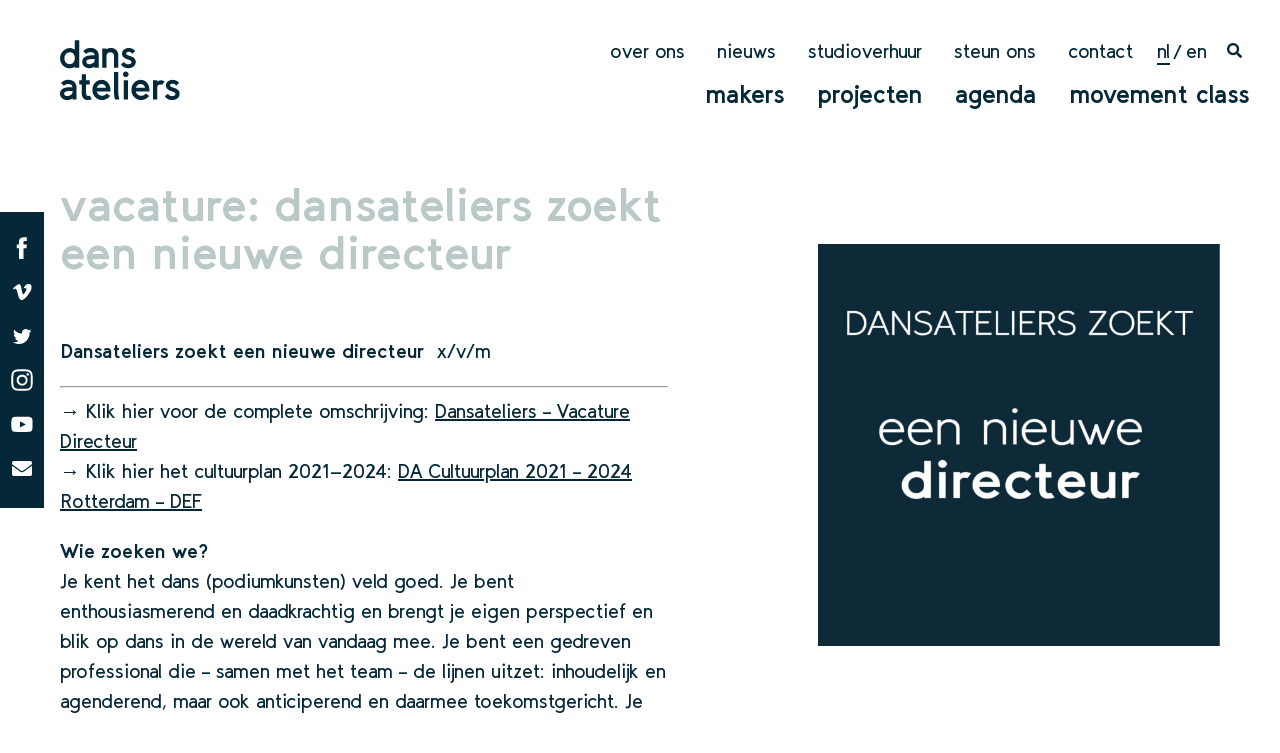

--- FILE ---
content_type: text/html; charset=UTF-8
request_url: https://dansateliers.nl/nieuws/vacature-dansateliers-zoekt-een-nieuwe-directeur/
body_size: 7723
content:
<!doctype html>
<html lang="nl-NL">
<head>
	<meta charset="UTF-8">
	<meta name="viewport" content="width=device-width, initial-scale=1">
	<link rel="profile" href="http://gmpg.org/xfn/11">
	<link href="https://fonts.googleapis.com/css?family=Roboto:300,400,700" rel="stylesheet">

	<!-- Requirejs -->
	<script data-main="https://dansateliers.nl/wp-content/themes/dansateliers/js/main" src="https://dansateliers.nl/wp-content/themes/dansateliers/js/lib/require.js"></script>

	<script>
	require.config({
		baseUrl : 'https://dansateliers.nl/wp-content/themes/dansateliers/js/',
	    jquery: 'jquery',
	    waitSeconds: 200,
	    'shim': {
	    	'owlCarousel': ['jquery'],
	    	'magnificPopup': ['jquery']
	    },

	    paths: {
	        'jquery': 'lib/jquery',
			'owlCarousel': 'lib/owl.carousel',
			'magnificPopup': 'lib/magnific.popup'
	    }
	});


	</script>
	<title>Vacature: Dansateliers zoekt een nieuwe directeur | Dansateliers</title>
<link rel="alternate" hreflang="nl" href="https://dansateliers.nl/nieuws/vacature-dansateliers-zoekt-een-nieuwe-directeur/" />
<link rel="alternate" hreflang="en" href="https://dansateliers.nl/en/news/dansateliers-is-searching-for-a-new-director/" />
<link rel="alternate" hreflang="x-default" href="https://dansateliers.nl/nieuws/vacature-dansateliers-zoekt-een-nieuwe-directeur/" />

<!-- The SEO Framework: door Sybre Waaijer -->
<meta name="description" content="Dansateliers zoekt een nieuwe directeur" />
<meta property="og:image" content="https://dansateliers.nl/wp-content/uploads/2022/05/gezocht-01-02.jpg" />
<meta property="og:image:width" content="1241" />
<meta property="og:image:height" content="1242" />
<meta property="og:image:alt" content="Dansateliers zoekt directeur" />
<meta property="og:locale" content="nl_NL" />
<meta property="og:type" content="article" />
<meta property="og:title" content="Vacature: Dansateliers zoekt een nieuwe directeur | Dansateliers" />
<meta property="og:description" content="Dansateliers zoekt een nieuwe directeur" />
<meta property="og:url" content="https://dansateliers.nl/nieuws/vacature-dansateliers-zoekt-een-nieuwe-directeur/" />
<meta property="og:site_name" content="Dansateliers" />
<meta property="og:updated_time" content="2022-05-25T12:23+00:00" />
<meta property="article:published_time" content="2022-05-05T11:34+00:00" />
<meta property="article:modified_time" content="2022-05-25T12:23+00:00" />
<meta name="twitter:card" content="summary_large_image" />
<meta name="twitter:title" content="Vacature: Dansateliers zoekt een nieuwe directeur | Dansateliers" />
<meta name="twitter:description" content="Dansateliers zoekt een nieuwe directeur" />
<meta name="twitter:image" content="https://dansateliers.nl/wp-content/uploads/2022/05/gezocht-01-02.jpg" />
<meta name="twitter:image:alt" content="Dansateliers zoekt directeur" />
<link rel="canonical" href="https://dansateliers.nl/nieuws/vacature-dansateliers-zoekt-een-nieuwe-directeur/" />
<!-- / The SEO Framework: door Sybre Waaijer | 6.58ms meta | 5.33ms boot -->

<link rel='stylesheet' id='wp-block-library-css' href='https://dansateliers.nl/wp-includes/css/dist/block-library/style.min.css?ver=6.3.7' type='text/css' media='all' />
<style id='classic-theme-styles-inline-css' type='text/css'>
/*! This file is auto-generated */
.wp-block-button__link{color:#fff;background-color:#32373c;border-radius:9999px;box-shadow:none;text-decoration:none;padding:calc(.667em + 2px) calc(1.333em + 2px);font-size:1.125em}.wp-block-file__button{background:#32373c;color:#fff;text-decoration:none}
</style>
<style id='global-styles-inline-css' type='text/css'>
body{--wp--preset--color--black: #000000;--wp--preset--color--cyan-bluish-gray: #abb8c3;--wp--preset--color--white: #ffffff;--wp--preset--color--pale-pink: #f78da7;--wp--preset--color--vivid-red: #cf2e2e;--wp--preset--color--luminous-vivid-orange: #ff6900;--wp--preset--color--luminous-vivid-amber: #fcb900;--wp--preset--color--light-green-cyan: #7bdcb5;--wp--preset--color--vivid-green-cyan: #00d084;--wp--preset--color--pale-cyan-blue: #8ed1fc;--wp--preset--color--vivid-cyan-blue: #0693e3;--wp--preset--color--vivid-purple: #9b51e0;--wp--preset--gradient--vivid-cyan-blue-to-vivid-purple: linear-gradient(135deg,rgba(6,147,227,1) 0%,rgb(155,81,224) 100%);--wp--preset--gradient--light-green-cyan-to-vivid-green-cyan: linear-gradient(135deg,rgb(122,220,180) 0%,rgb(0,208,130) 100%);--wp--preset--gradient--luminous-vivid-amber-to-luminous-vivid-orange: linear-gradient(135deg,rgba(252,185,0,1) 0%,rgba(255,105,0,1) 100%);--wp--preset--gradient--luminous-vivid-orange-to-vivid-red: linear-gradient(135deg,rgba(255,105,0,1) 0%,rgb(207,46,46) 100%);--wp--preset--gradient--very-light-gray-to-cyan-bluish-gray: linear-gradient(135deg,rgb(238,238,238) 0%,rgb(169,184,195) 100%);--wp--preset--gradient--cool-to-warm-spectrum: linear-gradient(135deg,rgb(74,234,220) 0%,rgb(151,120,209) 20%,rgb(207,42,186) 40%,rgb(238,44,130) 60%,rgb(251,105,98) 80%,rgb(254,248,76) 100%);--wp--preset--gradient--blush-light-purple: linear-gradient(135deg,rgb(255,206,236) 0%,rgb(152,150,240) 100%);--wp--preset--gradient--blush-bordeaux: linear-gradient(135deg,rgb(254,205,165) 0%,rgb(254,45,45) 50%,rgb(107,0,62) 100%);--wp--preset--gradient--luminous-dusk: linear-gradient(135deg,rgb(255,203,112) 0%,rgb(199,81,192) 50%,rgb(65,88,208) 100%);--wp--preset--gradient--pale-ocean: linear-gradient(135deg,rgb(255,245,203) 0%,rgb(182,227,212) 50%,rgb(51,167,181) 100%);--wp--preset--gradient--electric-grass: linear-gradient(135deg,rgb(202,248,128) 0%,rgb(113,206,126) 100%);--wp--preset--gradient--midnight: linear-gradient(135deg,rgb(2,3,129) 0%,rgb(40,116,252) 100%);--wp--preset--font-size--small: 13px;--wp--preset--font-size--medium: 20px;--wp--preset--font-size--large: 36px;--wp--preset--font-size--x-large: 42px;--wp--preset--spacing--20: 0.44rem;--wp--preset--spacing--30: 0.67rem;--wp--preset--spacing--40: 1rem;--wp--preset--spacing--50: 1.5rem;--wp--preset--spacing--60: 2.25rem;--wp--preset--spacing--70: 3.38rem;--wp--preset--spacing--80: 5.06rem;--wp--preset--shadow--natural: 6px 6px 9px rgba(0, 0, 0, 0.2);--wp--preset--shadow--deep: 12px 12px 50px rgba(0, 0, 0, 0.4);--wp--preset--shadow--sharp: 6px 6px 0px rgba(0, 0, 0, 0.2);--wp--preset--shadow--outlined: 6px 6px 0px -3px rgba(255, 255, 255, 1), 6px 6px rgba(0, 0, 0, 1);--wp--preset--shadow--crisp: 6px 6px 0px rgba(0, 0, 0, 1);}:where(.is-layout-flex){gap: 0.5em;}:where(.is-layout-grid){gap: 0.5em;}body .is-layout-flow > .alignleft{float: left;margin-inline-start: 0;margin-inline-end: 2em;}body .is-layout-flow > .alignright{float: right;margin-inline-start: 2em;margin-inline-end: 0;}body .is-layout-flow > .aligncenter{margin-left: auto !important;margin-right: auto !important;}body .is-layout-constrained > .alignleft{float: left;margin-inline-start: 0;margin-inline-end: 2em;}body .is-layout-constrained > .alignright{float: right;margin-inline-start: 2em;margin-inline-end: 0;}body .is-layout-constrained > .aligncenter{margin-left: auto !important;margin-right: auto !important;}body .is-layout-constrained > :where(:not(.alignleft):not(.alignright):not(.alignfull)){max-width: var(--wp--style--global--content-size);margin-left: auto !important;margin-right: auto !important;}body .is-layout-constrained > .alignwide{max-width: var(--wp--style--global--wide-size);}body .is-layout-flex{display: flex;}body .is-layout-flex{flex-wrap: wrap;align-items: center;}body .is-layout-flex > *{margin: 0;}body .is-layout-grid{display: grid;}body .is-layout-grid > *{margin: 0;}:where(.wp-block-columns.is-layout-flex){gap: 2em;}:where(.wp-block-columns.is-layout-grid){gap: 2em;}:where(.wp-block-post-template.is-layout-flex){gap: 1.25em;}:where(.wp-block-post-template.is-layout-grid){gap: 1.25em;}.has-black-color{color: var(--wp--preset--color--black) !important;}.has-cyan-bluish-gray-color{color: var(--wp--preset--color--cyan-bluish-gray) !important;}.has-white-color{color: var(--wp--preset--color--white) !important;}.has-pale-pink-color{color: var(--wp--preset--color--pale-pink) !important;}.has-vivid-red-color{color: var(--wp--preset--color--vivid-red) !important;}.has-luminous-vivid-orange-color{color: var(--wp--preset--color--luminous-vivid-orange) !important;}.has-luminous-vivid-amber-color{color: var(--wp--preset--color--luminous-vivid-amber) !important;}.has-light-green-cyan-color{color: var(--wp--preset--color--light-green-cyan) !important;}.has-vivid-green-cyan-color{color: var(--wp--preset--color--vivid-green-cyan) !important;}.has-pale-cyan-blue-color{color: var(--wp--preset--color--pale-cyan-blue) !important;}.has-vivid-cyan-blue-color{color: var(--wp--preset--color--vivid-cyan-blue) !important;}.has-vivid-purple-color{color: var(--wp--preset--color--vivid-purple) !important;}.has-black-background-color{background-color: var(--wp--preset--color--black) !important;}.has-cyan-bluish-gray-background-color{background-color: var(--wp--preset--color--cyan-bluish-gray) !important;}.has-white-background-color{background-color: var(--wp--preset--color--white) !important;}.has-pale-pink-background-color{background-color: var(--wp--preset--color--pale-pink) !important;}.has-vivid-red-background-color{background-color: var(--wp--preset--color--vivid-red) !important;}.has-luminous-vivid-orange-background-color{background-color: var(--wp--preset--color--luminous-vivid-orange) !important;}.has-luminous-vivid-amber-background-color{background-color: var(--wp--preset--color--luminous-vivid-amber) !important;}.has-light-green-cyan-background-color{background-color: var(--wp--preset--color--light-green-cyan) !important;}.has-vivid-green-cyan-background-color{background-color: var(--wp--preset--color--vivid-green-cyan) !important;}.has-pale-cyan-blue-background-color{background-color: var(--wp--preset--color--pale-cyan-blue) !important;}.has-vivid-cyan-blue-background-color{background-color: var(--wp--preset--color--vivid-cyan-blue) !important;}.has-vivid-purple-background-color{background-color: var(--wp--preset--color--vivid-purple) !important;}.has-black-border-color{border-color: var(--wp--preset--color--black) !important;}.has-cyan-bluish-gray-border-color{border-color: var(--wp--preset--color--cyan-bluish-gray) !important;}.has-white-border-color{border-color: var(--wp--preset--color--white) !important;}.has-pale-pink-border-color{border-color: var(--wp--preset--color--pale-pink) !important;}.has-vivid-red-border-color{border-color: var(--wp--preset--color--vivid-red) !important;}.has-luminous-vivid-orange-border-color{border-color: var(--wp--preset--color--luminous-vivid-orange) !important;}.has-luminous-vivid-amber-border-color{border-color: var(--wp--preset--color--luminous-vivid-amber) !important;}.has-light-green-cyan-border-color{border-color: var(--wp--preset--color--light-green-cyan) !important;}.has-vivid-green-cyan-border-color{border-color: var(--wp--preset--color--vivid-green-cyan) !important;}.has-pale-cyan-blue-border-color{border-color: var(--wp--preset--color--pale-cyan-blue) !important;}.has-vivid-cyan-blue-border-color{border-color: var(--wp--preset--color--vivid-cyan-blue) !important;}.has-vivid-purple-border-color{border-color: var(--wp--preset--color--vivid-purple) !important;}.has-vivid-cyan-blue-to-vivid-purple-gradient-background{background: var(--wp--preset--gradient--vivid-cyan-blue-to-vivid-purple) !important;}.has-light-green-cyan-to-vivid-green-cyan-gradient-background{background: var(--wp--preset--gradient--light-green-cyan-to-vivid-green-cyan) !important;}.has-luminous-vivid-amber-to-luminous-vivid-orange-gradient-background{background: var(--wp--preset--gradient--luminous-vivid-amber-to-luminous-vivid-orange) !important;}.has-luminous-vivid-orange-to-vivid-red-gradient-background{background: var(--wp--preset--gradient--luminous-vivid-orange-to-vivid-red) !important;}.has-very-light-gray-to-cyan-bluish-gray-gradient-background{background: var(--wp--preset--gradient--very-light-gray-to-cyan-bluish-gray) !important;}.has-cool-to-warm-spectrum-gradient-background{background: var(--wp--preset--gradient--cool-to-warm-spectrum) !important;}.has-blush-light-purple-gradient-background{background: var(--wp--preset--gradient--blush-light-purple) !important;}.has-blush-bordeaux-gradient-background{background: var(--wp--preset--gradient--blush-bordeaux) !important;}.has-luminous-dusk-gradient-background{background: var(--wp--preset--gradient--luminous-dusk) !important;}.has-pale-ocean-gradient-background{background: var(--wp--preset--gradient--pale-ocean) !important;}.has-electric-grass-gradient-background{background: var(--wp--preset--gradient--electric-grass) !important;}.has-midnight-gradient-background{background: var(--wp--preset--gradient--midnight) !important;}.has-small-font-size{font-size: var(--wp--preset--font-size--small) !important;}.has-medium-font-size{font-size: var(--wp--preset--font-size--medium) !important;}.has-large-font-size{font-size: var(--wp--preset--font-size--large) !important;}.has-x-large-font-size{font-size: var(--wp--preset--font-size--x-large) !important;}
.wp-block-navigation a:where(:not(.wp-element-button)){color: inherit;}
:where(.wp-block-post-template.is-layout-flex){gap: 1.25em;}:where(.wp-block-post-template.is-layout-grid){gap: 1.25em;}
:where(.wp-block-columns.is-layout-flex){gap: 2em;}:where(.wp-block-columns.is-layout-grid){gap: 2em;}
.wp-block-pullquote{font-size: 1.5em;line-height: 1.6;}
</style>
<link rel='stylesheet' id='wpml-legacy-horizontal-list-0-css' href='https://dansateliers.nl/wp-content/plugins/sitepress-multilingual-cms/templates/language-switchers/legacy-list-horizontal/style.min.css?ver=1' type='text/css' media='all' />
<link rel='stylesheet' id='theme-css' href='https://dansateliers.nl/wp-content/themes/dansateliers/dist/style.min.css?ver=1717200000' type='text/css' media='all' />
<link rel='stylesheet' id='dansateliers-style-css' href='https://dansateliers.nl/wp-content/themes/dansateliers/style.css?ver=6.3.7' type='text/css' media='all' />
<script type='text/javascript' id='wpml-cookie-js-extra'>
/* <![CDATA[ */
var wpml_cookies = {"wp-wpml_current_language":{"value":"nl","expires":1,"path":"\/"}};
var wpml_cookies = {"wp-wpml_current_language":{"value":"nl","expires":1,"path":"\/"}};
/* ]]> */
</script>
<script type='text/javascript' src='https://dansateliers.nl/wp-content/plugins/sitepress-multilingual-cms/res/js/cookies/language-cookie.js?ver=4.6.6' id='wpml-cookie-js'></script>
<script type='text/javascript' src='https://dansateliers.nl/wp-content/themes/dansateliers/js/lib/jquery.js?ver=2.2.4' id='customjquery-js'></script>
<link rel="https://api.w.org/" href="https://dansateliers.nl/wp-json/" /><link rel="alternate" type="application/json+oembed" href="https://dansateliers.nl/wp-json/oembed/1.0/embed?url=https%3A%2F%2Fdansateliers.nl%2Fnieuws%2Fvacature-dansateliers-zoekt-een-nieuwe-directeur%2F" />
<link rel="alternate" type="text/xml+oembed" href="https://dansateliers.nl/wp-json/oembed/1.0/embed?url=https%3A%2F%2Fdansateliers.nl%2Fnieuws%2Fvacature-dansateliers-zoekt-een-nieuwe-directeur%2F&#038;format=xml" />
<meta name="generator" content="WPML ver:4.6.6 stt:38,1;" />
<style type="text/css">.recentcomments a{display:inline !important;padding:0 !important;margin:0 !important;}</style>	
	<script type='text/javascript' src='/wp-content/plugins/gravityforms/js/jquery.json.min.js?ver=2.2.5.21'></script>
	<script type='text/javascript' src='/wp-content/plugins/gravityforms/js/gravityforms.min.js?ver=2.2.5.21'></script>
	<script type='text/javascript' src='/wp-content/plugins/gravityforms/js/placeholders.jquery.min.js?ver=2.2.5.21'></script>
</head>

<body class="nieuws-template-default single single-nieuws postid-16252" data-page="page-vacature-dansateliers-zoekt-een-nieuwe-directeur">
<div id="page" class="site">

	<header id="masthead" class="site-header">
		<div class="site-branding">
			<a href="https://dansateliers.nl/">
				<span class="logo">
											<img src="https://dansateliers.nl/wp-content/themes/dansateliers/img/logo.svg" alt="Dansateliers logo">

									</span>
			</a>
		</div><!-- .site-branding -->
		<div class="nav-toggle">
			<a href="#">
				<svg width="24px" height="24px" viewBox="0 0 24 24" version="1.1" xmlns="http://www.w3.org/2000/svg" xmlns:xlink="http://www.w3.org/1999/xlink">
				    <!-- Generator: Sketch 48.2 (47327) - http://www.bohemiancoding.com/sketch -->
				    <desc>Created with Sketch.</desc>
				    <defs></defs>
				    <g id="Symbols" stroke="none" stroke-width="1" fill="none" fill-rule="evenodd">
				        <g id="menu-bt" transform="translate(-8.000000, -8.000000)">
				            <g>
				                <rect id="bt-bg" x="0" y="0" width="40" height="40"></rect>
				                <rect id="menu-line" fill="currentColor" x="8" y="8" width="24" height="4"></rect>
				                <rect id="menu-line" fill="currentColor" x="8" y="18" width="24" height="4"></rect>
				                <rect id="menu-line" fill="currentColor" x="8" y="28" width="24" height="4"></rect>
				            </g>
				        </g>
				    </g>
				</svg>
			</a>
		</div>
		<div class="top-nav-wrapper">
			<nav id="site-navigation" class="secondary-navigation">
				<div class="menu-secondary-container"><ul id="secondary-menu" class="menu"><li id="menu-item-55" class="menu-item menu-item-type-post_type menu-item-object-page menu-item-55"><a href="https://dansateliers.nl/over-ons/">Over ons</a></li>
<li id="menu-item-2260" class="menu-item menu-item-type-post_type_archive menu-item-object-nieuws menu-item-2260"><a href="https://dansateliers.nl/nieuws/">Nieuws</a></li>
<li id="menu-item-84" class="menu-item menu-item-type-post_type menu-item-object-page menu-item-84"><a href="https://dansateliers.nl/studioverhuur/">Studioverhuur</a></li>
<li id="menu-item-11592" class="menu-item menu-item-type-post_type menu-item-object-page menu-item-11592"><a href="https://dansateliers.nl/steun-ons/">Steun ons</a></li>
<li id="menu-item-83" class="menu-item menu-item-type-post_type menu-item-object-page menu-item-83"><a href="https://dansateliers.nl/contact/">Contact</a></li>
</ul></div>			</nav><!-- #site-navigation -->
			
<div class="wpml-ls-statics-shortcode_actions wpml-ls wpml-ls-legacy-list-horizontal">
	<ul><li class="wpml-ls-slot-shortcode_actions wpml-ls-item wpml-ls-item-nl wpml-ls-current-language wpml-ls-first-item wpml-ls-item-legacy-list-horizontal">
				<a href="https://dansateliers.nl/nieuws/vacature-dansateliers-zoekt-een-nieuwe-directeur/" class="wpml-ls-link">
                    <span class="wpml-ls-native">nl</span></a>
			</li><li class="wpml-ls-slot-shortcode_actions wpml-ls-item wpml-ls-item-en wpml-ls-last-item wpml-ls-item-legacy-list-horizontal">
				<a href="https://dansateliers.nl/en/news/dansateliers-is-searching-for-a-new-director/" class="wpml-ls-link">
                    <span class="wpml-ls-native" lang="en">en</span></a>
			</li></ul>
</div>
			<span class="nav-search-icon">
				
				<a href="https://dansateliers.nl/zoeken/">
<svg width="15px" height="15px" viewBox="0 0 15 15" version="1.1" xmlns="http://www.w3.org/2000/svg" xmlns:xlink="http://www.w3.org/1999/xlink">
    <!-- Generator: Sketch 50.2 (55047) - http://www.bohemiancoding.com/sketch -->
    <desc>Created with Sketch.</desc>
    <defs></defs>
    <g id="Page-1" stroke="none" stroke-width="1" fill="none" fill-rule="evenodd">
        <path d="M14.7949219,12.978549 C14.9316408,13.1152679 15,13.2812832 15,13.4765959 C15,13.6719085 14.9316408,13.8379239 14.7949219,13.9746428 L13.9746094,14.7949553 C13.8378905,14.9316742 13.6718751,15.0000334 13.4765625,15.0000334 C13.2812499,15.0000334 13.1152345,14.9316742 12.9785156,14.7949553 L10.0488281,11.8652678 C9.91210923,11.7285489 9.84375,11.5625335 9.84375,11.3672209 L9.84375,10.8984709 C8.75000015,11.7578457 7.5,12.1875334 6.09375,12.1875334 C4.98046875,12.1875334 3.95996109,11.914096 3.03222656,11.3672209 C2.10449204,10.8203457 1.36718765,10.0830413 0.8203125,9.15530682 C0.273437351,8.22757229 0,7.20706463 0,6.09378338 C0,4.98050213 0.273437351,3.95999447 0.8203125,3.03225994 C1.36718765,2.10452542 2.10449204,1.36722103 3.03222656,0.820345879 C3.95996109,0.27347073 4.98046875,3.33786011e-05 6.09375,3.33786011e-05 C7.20703125,3.33786011e-05 8.22753891,0.27347073 9.15527344,0.820345879 C10.083008,1.36722103 10.8203124,2.10452542 11.3671875,3.03225994 C11.9140626,3.95999447 12.1875,4.98050213 12.1875,6.09378338 C12.1875,7.50003338 11.7578124,8.75003353 10.8984375,9.84378338 L11.3671875,9.84378338 C11.5625001,9.84378338 11.7285155,9.9121426 11.8652344,10.0488615 L14.7949219,12.978549 Z M6.09375,9.84378338 C6.7773436,9.84378338 7.40722641,9.6777676 7.98339844,9.3457365 C8.55957046,9.0137054 9.01367202,8.55960384 9.34570312,7.98343182 C9.67773423,7.40725979 9.84375,6.77737698 9.84375,6.09378338 C9.84375,5.41018978 9.67773423,4.78030697 9.34570312,4.20413494 C9.01367202,3.62796292 8.55957046,3.17386135 7.98339844,2.84183025 C7.40722641,2.50979915 6.7773436,2.34378338 6.09375,2.34378338 C5.4101564,2.34378338 4.78027359,2.50979915 4.20410156,2.84183025 C3.62792954,3.17386135 3.17382798,3.62796292 2.84179688,4.20413494 C2.50976577,4.78030697 2.34375,5.41018978 2.34375,6.09378338 C2.34375,6.77737698 2.50976577,7.40725979 2.84179688,7.98343182 C3.17382798,8.55960384 3.62792954,9.0137054 4.20410156,9.3457365 C4.78027359,9.6777676 5.4101564,9.84378338 6.09375,9.84378338 Z" id="" fill="currentColor"></path>
    </g>
</svg></a></span>
		</div>


		<nav id="site-navigation" class="main-navigation">
			<div class="menu-primary-container"><ul id="primary-menu" class="menu"><li id="menu-item-52" class="menu-item menu-item-type-post_type menu-item-object-page menu-item-52"><a href="https://dansateliers.nl/makers/">Makers</a></li>
<li id="menu-item-95" class="menu-item menu-item-type-post_type menu-item-object-page menu-item-95"><a href="https://dansateliers.nl/projecten/">Projecten</a></li>
<li id="menu-item-82" class="menu-item menu-item-type-post_type menu-item-object-page menu-item-82"><a href="https://dansateliers.nl/agenda/">Agenda</a></li>
<li id="menu-item-81" class="menu-item menu-item-type-post_type menu-item-object-page menu-item-81"><a href="https://dansateliers.nl/movementclass/">movement class</a></li>
</ul></div>		</nav><!-- #site-navigation -->

	</header><!-- #masthead -->
	<div class="mobile-menu">
		<div class="inner-wrapper">
			<div class="mobile-lang-switcher"><ul><li class="is-current"><span class="icl_lang_sel_current icl_lang_sel_native">nl</span></li><li><a href="https://dansateliers.nl/en/news/dansateliers-is-searching-for-a-new-director/"><span class="icl_lang_sel_current icl_lang_sel_native">en</span></a></li>					<li><span class="nav-search-icon">
			<a href="https://dansateliers.nl/zoeken/">
<svg width="15px" height="15px" viewBox="0 0 15 15" version="1.1" xmlns="http://www.w3.org/2000/svg" xmlns:xlink="http://www.w3.org/1999/xlink">
<!-- Generator: Sketch 50.2 (55047) - http://www.bohemiancoding.com/sketch -->
<desc>Created with Sketch.</desc>
<defs></defs>
<g id="Page-1" stroke="none" stroke-width="1" fill="none" fill-rule="evenodd">
	<path d="M14.7949219,12.978549 C14.9316408,13.1152679 15,13.2812832 15,13.4765959 C15,13.6719085 14.9316408,13.8379239 14.7949219,13.9746428 L13.9746094,14.7949553 C13.8378905,14.9316742 13.6718751,15.0000334 13.4765625,15.0000334 C13.2812499,15.0000334 13.1152345,14.9316742 12.9785156,14.7949553 L10.0488281,11.8652678 C9.91210923,11.7285489 9.84375,11.5625335 9.84375,11.3672209 L9.84375,10.8984709 C8.75000015,11.7578457 7.5,12.1875334 6.09375,12.1875334 C4.98046875,12.1875334 3.95996109,11.914096 3.03222656,11.3672209 C2.10449204,10.8203457 1.36718765,10.0830413 0.8203125,9.15530682 C0.273437351,8.22757229 0,7.20706463 0,6.09378338 C0,4.98050213 0.273437351,3.95999447 0.8203125,3.03225994 C1.36718765,2.10452542 2.10449204,1.36722103 3.03222656,0.820345879 C3.95996109,0.27347073 4.98046875,3.33786011e-05 6.09375,3.33786011e-05 C7.20703125,3.33786011e-05 8.22753891,0.27347073 9.15527344,0.820345879 C10.083008,1.36722103 10.8203124,2.10452542 11.3671875,3.03225994 C11.9140626,3.95999447 12.1875,4.98050213 12.1875,6.09378338 C12.1875,7.50003338 11.7578124,8.75003353 10.8984375,9.84378338 L11.3671875,9.84378338 C11.5625001,9.84378338 11.7285155,9.9121426 11.8652344,10.0488615 L14.7949219,12.978549 Z M6.09375,9.84378338 C6.7773436,9.84378338 7.40722641,9.6777676 7.98339844,9.3457365 C8.55957046,9.0137054 9.01367202,8.55960384 9.34570312,7.98343182 C9.67773423,7.40725979 9.84375,6.77737698 9.84375,6.09378338 C9.84375,5.41018978 9.67773423,4.78030697 9.34570312,4.20413494 C9.01367202,3.62796292 8.55957046,3.17386135 7.98339844,2.84183025 C7.40722641,2.50979915 6.7773436,2.34378338 6.09375,2.34378338 C5.4101564,2.34378338 4.78027359,2.50979915 4.20410156,2.84183025 C3.62792954,3.17386135 3.17382798,3.62796292 2.84179688,4.20413494 C2.50976577,4.78030697 2.34375,5.41018978 2.34375,6.09378338 C2.34375,6.77737698 2.50976577,7.40725979 2.84179688,7.98343182 C3.17382798,8.55960384 3.62792954,9.0137054 4.20410156,9.3457365 C4.78027359,9.6777676 5.4101564,9.84378338 6.09375,9.84378338 Z" fill="currentColor"></path>
</g>
</svg></a></span></li>
					</ul></div>			<div class="menu-primary-container"><ul id="mobile-primary-menu" class="menu"><li class="menu-item menu-item-type-post_type menu-item-object-page menu-item-52"><a href="https://dansateliers.nl/makers/">Makers</a></li>
<li class="menu-item menu-item-type-post_type menu-item-object-page menu-item-95"><a href="https://dansateliers.nl/projecten/">Projecten</a></li>
<li class="menu-item menu-item-type-post_type menu-item-object-page menu-item-82"><a href="https://dansateliers.nl/agenda/">Agenda</a></li>
<li class="menu-item menu-item-type-post_type menu-item-object-page menu-item-81"><a href="https://dansateliers.nl/movementclass/">movement class</a></li>
</ul></div>			<div class="menu-secondary-container"><ul id="mobile-secondary-menu" class="menu"><li class="menu-item menu-item-type-post_type menu-item-object-page menu-item-55"><a href="https://dansateliers.nl/over-ons/">Over ons</a></li>
<li class="menu-item menu-item-type-post_type_archive menu-item-object-nieuws menu-item-2260"><a href="https://dansateliers.nl/nieuws/">Nieuws</a></li>
<li class="menu-item menu-item-type-post_type menu-item-object-page menu-item-84"><a href="https://dansateliers.nl/studioverhuur/">Studioverhuur</a></li>
<li class="menu-item menu-item-type-post_type menu-item-object-page menu-item-11592"><a href="https://dansateliers.nl/steun-ons/">Steun ons</a></li>
<li class="menu-item menu-item-type-post_type menu-item-object-page menu-item-83"><a href="https://dansateliers.nl/contact/">Contact</a></li>
</ul></div>		</div>
	</div>


	<div id="content" class="site-content">

	<div class="main-wrapper">
		<main id="main" class="col-content-main">
		
<article id="post-16252" class="post-16252 nieuws type-nieuws status-publish has-post-thumbnail hentry">
	<header class="entry-header">
		<h1 class="entry-title">Vacature: Dansateliers zoekt een nieuwe directeur</h1>

	</header><!-- .entry-header -->


	<div class="entry-content">
		<p><strong>Dansateliers </strong><span style="font-weight: 400;"><strong>zoekt een nieuwe directeur</strong>  x/v/m<br />
</span></p>
<hr />
<p><b><strong>→ </strong></b>Klik hier voor de complete omschrijving: <a href="https://dansateliers.nl/wp-content/uploads/2022/05/Dansateliers-Vacature-Directeur.docx">Dansateliers &#8211; Vacature Directeur</a><br />
<b><strong>→ </strong></b>Klik hier het cultuurplan 2021-2024: <a href="https://dansateliers.nl/wp-content/uploads/2020/04/DA-Cultuurplan-2021-2024-Rotterdam-DEF.pdf">DA Cultuurplan 2021 &#8211; 2024 Rotterdam &#8211; DEF</a> <b></b></p>
<p><b>Wie zoeken we?<br />
</b><span style="font-weight: 400;">Je kent het dans (podiumkunsten) veld goed. Je bent enthousiasmerend en daadkrachtig en brengt je eigen perspectief en blik op dans in de wereld van vandaag mee. Je bent een gedreven professional die &#8211; samen met het team &#8211; de lijnen uitzet: inhoudelijk en agenderend, maar ook anticiperend en daarmee toekomstgericht. Je hebt aantoonbare leidinggevende kwaliteiten en gedijt goed in een dynamische werkomgeving. Je hebt naast een artistieke visie op de ontwikkeling van dans ook een goed zakelijk inzicht. Je houdt ervan om te schaken op verschillende borden en kan goed schakelen tussen wat intern speelt en wat daarvoor extern nodig is of andersom. Je hebt hart voor de ontwikkeling van danskunstenaars, de kunstvorm en de sector. </span></p>
<p><span style="font-weight: 400;">Als directeur ben je eindverantwoordelijk voor het strategische en artistieke beleid, het financiële beleid en het personeelsbeleid. Je zoekt naar verbinding in de vorm van strategische partnerschappen om de missie en de visie van het huis verder vorm te geven. Dit alles in samenspraak en in samenwerking met het team met wie je tevens verantwoordelijk bent voor de selectie van danskunstenaars, de begeleiding en uitstroom van makers. Je bent woonachtig in (de buurt van) Rotterdam. </span></p>
<p>&nbsp;</p>
<p><b>Is je interesse gewekt?</b><span style="font-weight: 400;"><br />
</span><span style="font-weight: 400;">Stuur je CV en motivatie in de vorm van een mail/brief/video/podcast gericht aan de voorzitter van het bestuur: Marco Florijn. Mail dat voor 6 juni naar onze productieleider <strong>Sanne Jacobs</strong>: </span><a href="mailto:sanne@dansateliers.nl"><span style="font-weight: 400;">sanne@dansateliers.nl</span><span style="font-weight: 400;"> </span></a></p>
<p><span style="font-weight: 400;">Wil je meer informatie? Laat dat in de mail dan even weten. Sollicitatiegesprekken worden gevoerd in de 2</span><span style="font-weight: 400;">e</span><span style="font-weight: 400;"> en 3</span><span style="font-weight: 400;">e</span><span style="font-weight: 400;"> week van juni, met als nodig, een laatste ronde in de laatste week van juni. </span></p>
<p dir="ltr">
	</div><!-- .entry-content -->

	<footer class="entry-footer">
			</footer><!-- .entry-footer -->
</article><!-- #post-16252 -->

		
		<div class="block-social-sharing">

		<h3>Deel via social media</h3>
		<a class="icon" target="_blank" href="https://www.facebook.com/sharer/sharer.php?u=https://dansateliers.nl/nieuws/vacature-dansateliers-zoekt-een-nieuwe-directeur/"><img src="https://dansateliers.nl/wp-content/themes/dansateliers/img/icon-fb.svg"></a><a class="icon" href="https://twitter.com/intent/tweet?url=https://dansateliers.nl/nieuws/vacature-dansateliers-zoekt-een-nieuwe-directeur/"><img src="https://dansateliers.nl/wp-content/themes/dansateliers/img/icon-twitter.svg"></a>		</div>

		</main><!-- #main -->
		<aside class="col-aside-main">
		<img width="640" height="640" src="https://dansateliers.nl/wp-content/uploads/2022/05/gezocht-01-02-1024x1024.jpg" class="attachment-large size-large wp-post-image" alt="Dansateliers zoekt directeur" decoding="async" fetchpriority="high" srcset="https://dansateliers.nl/wp-content/uploads/2022/05/gezocht-01-02-1024x1024.jpg 1024w, https://dansateliers.nl/wp-content/uploads/2022/05/gezocht-01-02-300x300.jpg 300w, https://dansateliers.nl/wp-content/uploads/2022/05/gezocht-01-02-150x150.jpg 150w, https://dansateliers.nl/wp-content/uploads/2022/05/gezocht-01-02-768x769.jpg 768w, https://dansateliers.nl/wp-content/uploads/2022/05/gezocht-01-02-720x720.jpg 720w, https://dansateliers.nl/wp-content/uploads/2022/05/gezocht-01-02-640x640.jpg 640w, https://dansateliers.nl/wp-content/uploads/2022/05/gezocht-01-02.jpg 1241w" sizes="(max-width: 640px) 100vw, 640px" />			
		</aside>

				
	</div><!-- #primary -->
	<section class="section-news">
		<div class="section-inner-wrapper">
			<h3 class="section-title">Laatste nieuws</h3>
			<div class="news-items">
							<div class="news-item">
				<div class="item-content">
					
				<p class="date">7 januari 2026</p>
				<h3><a href="https://dansateliers.nl/nieuws/register-for-ridcc/">Register for RIDCC</a></h3>
				<a class="btn-secondary" href="https://dansateliers.nl/nieuws/register-for-ridcc/">Meer info</a>
				</div>
			</div>

						<div class="news-item">
				<div class="item-content">
					
				<p class="date">19 december 2025</p>
				<h3><a href="https://dansateliers.nl/nieuws/winter-break-22-dec-t-m-5-jan/">Winter Break 22 dec t/m 5 jan</a></h3>
				<a class="btn-secondary" href="https://dansateliers.nl/nieuws/winter-break-22-dec-t-m-5-jan/">Meer info</a>
				</div>
			</div>

						<div class="news-item">
				<div class="item-content">
					
				<p class="date">10 december 2025</p>
				<h3><a href="https://dansateliers.nl/nieuws/new-dramaturg-in-residence/">New Dramaturg in Residence</a></h3>
				<a class="btn-secondary" href="https://dansateliers.nl/nieuws/new-dramaturg-in-residence/">Meer info</a>
				</div>
			</div>

						<div class="news-item">
				<div class="item-content">
					
				<p class="date">28 november 2025</p>
				<h3><a href="https://dansateliers.nl/nieuws/meet-the-aerowaves-twenty26-artists/">Meet the Aerowaves #Twenty26 artists</a></h3>
				<a class="btn-secondary" href="https://dansateliers.nl/nieuws/meet-the-aerowaves-twenty26-artists/">Meer info</a>
				</div>
			</div>

							
			</div>
		</div>
	</section>


	</div><!-- #content -->

	<footer id="colophon" class="site-footer">
		<section class="site-footer-contact">
			
			<div class="section-inner-wrapper">
				<div class="section-content">
					<div class="footer-nav">
						<h3>Bekijk ook</h3>
						
						<div class="menu-footer-container"><ul id="footer-menu" class="footer-nav-list"><li id="menu-item-286" class="menu-item menu-item-type-post_type menu-item-object-page menu-item-286"><a href="https://dansateliers.nl/agenda/">Agenda</a></li>
<li id="menu-item-287" class="menu-item menu-item-type-post_type menu-item-object-page menu-item-287"><a href="https://dansateliers.nl/movementclass/">movement class</a></li>
<li id="menu-item-288" class="menu-item menu-item-type-post_type menu-item-object-page menu-item-288"><a href="https://dansateliers.nl/projecten/">Projecten</a></li>
<li id="menu-item-289" class="menu-item menu-item-type-post_type menu-item-object-page menu-item-289"><a href="https://dansateliers.nl/makers/">Makers</a></li>
<li id="menu-item-297" class="menu-item menu-item-type-post_type menu-item-object-page menu-item-297"><a href="https://dansateliers.nl/over-ons/">Over ons</a></li>
<li id="menu-item-3965" class="menu-item menu-item-type-post_type menu-item-object-page menu-item-3965"><a href="https://dansateliers.nl/privacyverklaring/">Privacyverklaring</a></li>
</ul></div>					</div>

					<div class="contact-details">
						
						<h3>Contact opnemen met Dansateliers</h3>
						<p>'s-Gravendijkwal 58 - B</p>
						<p>3014 EE Rotterdam </p>
						<p>Tel 010 43 69937</p>
						<p>info@dansateliers.nl</p>
					</div>
				</div>
				<div class="footer-social-links">
					<ul>
						<li><a href="https://www.facebook.com/dansateliersrotterdam"><img src="https://dansateliers.nl/wp-content/themes/dansateliers/img/facebook-bw.svg" alt="Facebook"></a></li>

						<li><a href="http://vimeo.com/dansateliers"><img src="https://dansateliers.nl/wp-content/themes/dansateliers/img/vimeo-bw.svg" alt="Vimeo"></a></li>
						<li><a href="http://twitter.com/Dansateliers"><img src="https://dansateliers.nl/wp-content/themes/dansateliers/img/twitter-bw.svg" alt="Twitter"></a></li>
						
						<li><a href="https://www.instagram.com/dansateliers/"><img src="https://dansateliers.nl/wp-content/themes/dansateliers/img/instagram-bw.svg" alt="Instagram"></a></li>

					</ul>
				</div>
				<section class="section-newsletter">
					<h3>Op de hoogte blijven van nieuwe projecten en voorstellingen?</h3>
					<p>Meld je aan voor de nieuwsbrief!</p>

					<a href="http://eepurl.com/bsONlj" target="_blank" class="btn">Aanmelden</a>
					
				</section>
			</div>

		</section>
		<section class="section-footer-partners">
			<div class="section-inner-wrapper">
				<a class="item" href="https://www.rotterdam.nl/" target="_blank">
					<img src="https://dansateliers.nl/wp-content/themes/dansateliers/img/partner-logo-gemeente-rotterdam.png" alt="">
				</a>
				<a class="item" href="https://fondspodiumkunsten.nl/" target="_blank">
					<img style="height: 50px;" src="https://dansateliers.nl/wp-content/themes/dansateliers/img/partner-logo-fpk.svg" alt="">
				</a>
				<a class="item" href="http://ednetwork.eu/" target="_blank">
					<img src="https://dansateliers.nl/wp-content/themes/dansateliers/img/partner-logo-european-dancehouse-network.png" alt="">
				</a>
				<img class="item" src="https://dansateliers.nl/wp-content/themes/dansateliers/img/partner-logo-creative-europe.png" alt="">

			</div>
		</section>

	</footer><!-- #colophon -->
</div><!-- #page -->

<aside class="fixed-social-icons">
	<ul>
		<li><a href="https://www.facebook.com/dansateliersrotterdam"><img src="https://dansateliers.nl/wp-content/themes/dansateliers/img/facebook-bw.svg" alt="Facebook"></a></li>

		<li><a href="http://vimeo.com/dansateliers"><img src="https://dansateliers.nl/wp-content/themes/dansateliers/img/vimeo-bw.svg" alt="Vimeo"></a></li>
		<li><a href="http://twitter.com/Dansateliers"><img src="https://dansateliers.nl/wp-content/themes/dansateliers/img/twitter-bw.svg" alt="Twitter"></a></li>
		
		<li><a href="https://www.instagram.com/dansateliers/"><img src="https://dansateliers.nl/wp-content/themes/dansateliers/img/instagram-bw.svg" alt="Instagram"></a></li>
		<li><a href="https://www.youtube.com/channel/UCuNgGBtjTzv4_1LdusPfgyA"><img src="https://dansateliers.nl/wp-content/themes/dansateliers/img/youtube-bw.svg" alt="Youtube"></a></li>
		<li><a href="http://eepurl.com/bsONlj"><img src="https://dansateliers.nl/wp-content/themes/dansateliers/img/newsletter-bw.svg" alt="Newsletter"></a></li>

	</ul>
</aside>

<!-- Global site tag (gtag.js) - Google Analytics -->
<script async src="https://www.googletagmanager.com/gtag/js?id=UA-75116661-7"></script>
<script>
  window.dataLayer = window.dataLayer || [];
  function gtag(){dataLayer.push(arguments);}
  gtag('js', new Date());

  gtag('config', 'UA-87781273-1', { 'anonymize_ip': true });
  gtag('config', 'UA-75116661-7', { 'anonymize_ip': true });
</script>


<script type='text/javascript' src='https://dansateliers.nl/wp-content/themes/dansateliers/dist/bundle.min.js?ver=1717200000' id='bundle-js'></script>

</body>
</html>


--- FILE ---
content_type: text/css
request_url: https://dansateliers.nl/wp-content/themes/dansateliers/dist/style.min.css?ver=1717200000
body_size: 18084
content:
/*! normalize.css v7.0.0 | MIT License | github.com/necolas/normalize.css */html{box-sizing:border-box;line-height:1.15;-webkit-text-size-adjust:100%;-moz-text-size-adjust:100%;text-size-adjust:100%}*,*::before,*::after{box-sizing:inherit}body{margin:0}article,aside,footer,header,nav,section{display:block}picture,img,svg{display:block;max-width:100%;height:auto}h1{margin:.67em 0;font-size:2em}figcaption,figure,main{display:block}figure{margin:1em 40px}hr{box-sizing:content-box;overflow:visible;height:0}pre{font-family:monospace,monospace;font-size:1em}a{background-color:rgba(0,0,0,0);-webkit-text-decoration-skip:objects;text-decoration-skip:objects}abbr[title]{border-bottom:none;text-decoration:underline;-webkit-text-decoration:underline dotted;text-decoration:underline dotted}b,strong{font-weight:inherit}b,strong{font-weight:bolder}code,kbd,samp{font-family:monospace,monospace;font-size:1em}dfn{font-style:italic}mark{color:#000;background-color:#ff0}small{font-size:80%}sub,sup{position:relative;line-height:0;font-size:75%;vertical-align:baseline}sub{bottom:-0.25em}sup{top:-0.5em}audio,video{display:inline-block}audio:not([controls]){display:none;height:0}img{border-style:none}svg:not(:root){overflow:hidden}button,input,optgroup,select,textarea{margin:0;line-height:1.15;font-family:sans-serif;font-size:100%}button,input{overflow:visible}button,select{text-transform:none}button,html [type=button],[type=reset],[type=submit]{-webkit-appearance:button;appearance:button}button::-moz-focus-inner,[type=button]::-moz-focus-inner,[type=reset]::-moz-focus-inner,[type=submit]::-moz-focus-inner{padding:0;border-style:none}button:-moz-focusring,[type=button]:-moz-focusring,[type=reset]:-moz-focusring,[type=submit]:-moz-focusring{outline:1px dotted ButtonText}fieldset{padding:.35em .75em .625em}legend{display:table;box-sizing:border-box;max-width:100%;padding:0;color:inherit;white-space:normal}progress{display:inline-block;vertical-align:baseline}textarea{overflow:auto}[type=checkbox],[type=radio]{box-sizing:border-box;padding:0}[type=number]::-webkit-inner-spin-button,[type=number]::-webkit-outer-spin-button{height:auto}[type=search]{-webkit-appearance:textfield;appearance:textfield;outline-offset:-2px}[type=search]::-webkit-search-cancel-button,[type=search]::-webkit-search-decoration{-webkit-appearance:none;appearance:none}::-webkit-file-upload-button{font:inherit;-webkit-appearance:button;appearance:button}details,menu{display:block}summary{display:list-item}canvas{display:inline-block}template{display:none}[hidden]{display:none}@font-face{font-family:"Tilde";src:url(fonts/tilde-regular.eot);src:url(fonts/tilde-regular.eot?#iefix) format("embedded-opentype"),url(fonts/tilde-regular.woff2) format("woff2"),url(fonts/tilde-regular.woff) format("woff"),url(fonts/tilde-regular.ttf) format("truetype"),url(img/tilde-regular.svg#tilderegular) format("svg");font-weight:normal;font-style:normal}@font-face{font-family:"Tilde";src:url(fonts/tilde-italic.eot);src:url(fonts/tilde-italic.eot?#iefix) format("embedded-opentype"),url(fonts/tilde-italic.woff2) format("woff2"),url(fonts/tilde-italic.woff) format("woff"),url(fonts/tilde-italic.ttf) format("truetype"),url(img/tilde-italic.svg#tildeitalic) format("svg");font-weight:normal;font-style:italic}@font-face{font-family:"Tilde";src:url(fonts/tilde-bold.eot);src:url(fonts/tilde-bold.eot?#iefix) format("embedded-opentype"),url(fonts/tilde-bold.woff2) format("woff2"),url(fonts/tilde-bold.woff) format("woff"),url(fonts/tilde-bold.ttf) format("truetype"),url(img/tilde-bold.svg#tildebold) format("svg");font-weight:600;font-style:normal}body{color:#052839;font-family:"Tilde","Helvetica Neue",sans-serif;-webkit-font-smoothing:antialiased;-moz-osx-font-smoothing:grayscale}h1,h2,h3{font-family:"Tilde","Helvetica Neue",sans-serif;color:#052839;font-weight:900;-webkit-font-smoothing:antialiased;-moz-osx-font-smoothing:grayscale;text-transform:lowercase}h1{line-height:1;font-size:40px;font-weight:900}@media(min-width: 768px){h1{font-size:64px}}h2{margin:0 0 1.25rem;color:#bac9c8;line-height:1;font-size:32px;font-weight:900}@media(min-width: 768px){h2{font-size:48px}}em{font-weight:600;font-style:normal}p{margin:0 0 1.25rem;line-height:1.5;font-size:1.125rem;font-weight:400}@media(min-width: 768px){p{font-size:1.25rem}}p strong,p b{font-weight:600}a{color:#052839}.entry-title{margin:0 0 1.75rem;color:#bac9c8;text-transform:lowercase;font-size:40px}@media(min-width: 768px){.entry-title{margin:0 0 3.75rem;font-size:75px}}.home .section-about .about-content h3,.home .section-agenda .section-title,.fullwidth-container .section-title,.section-title{margin:0 0 1.875rem;color:#bac9c8;line-height:1;font-size:40px;font-weight:600}@media(min-width: 768px){.home .section-about .about-content h3,.home .section-agenda .section-title,.fullwidth-container .section-title,.section-title{font-size:40px}}.heading--white{color:#fff}.text--white{color:#fff}.entry-content p,.section-content p{line-height:1.5;font-size:1.125rem}@media(min-width: 768px){.entry-content p,.section-content p{font-size:1.25rem}}.entry-content p.big-text,.section-content p.big-text{line-height:1.5;font-size:20px;font-weight:600}@media(min-width: 768px){.entry-content p.big-text,.section-content p.big-text{font-size:24px}}[class*=u-align]{display:flex}.u-align-center{justify-content:center;align-items:center}[class*=u-show-from]{display:none}@media(min-width: 25rem){.u-show-from-tiny{display:block}.u-hide-from-tiny{display:none !important}}@media(min-width: 30rem){.u-show-from-mini{display:block}.u-hide-from-mini{display:none !important}}@media(min-width: 48rem){.u-show-from-small{display:block}.u-hide-from-small{display:none !important}}@media(min-width: 64rem){.u-show-from-medium{display:block}.u-hide-from-medium{display:none !important}}@media(min-width: 80rem){.u-show-from-large{display:block}.u-hide-from-large{display:none !important}}@media(min-width: 90rem){.u-show-from-huge{display:block}.u-hide-from-huge{display:none !important}}@media(min-width: 100rem){.u-show-from-container{display:block}.u-hide-from-container{display:none !important}}.m-none{margin:0}.p-none{padding:0}.m-top-none{margin-top:0}.p-top-none{padding-top:0}.m-right-none{margin-right:0}.p-right-none{padding-right:0}.m-bottom-none{margin-bottom:0}.p-bottom-none{padding-bottom:0}.m-left-none{margin-left:0}.p-left-none{padding-left:0}.m-xxs{margin:0.625rem}.p-xxs{padding:0.625rem}.m-top-xxs{margin-top:0.625rem}.p-top-xxs{padding-top:0.625rem}.m-right-xxs{margin-right:0.625rem}.p-right-xxs{padding-right:0.625rem}.m-bottom-xxs{margin-bottom:0.625rem}.p-bottom-xxs{padding-bottom:0.625rem}.m-left-xxs{margin-left:0.625rem}.p-left-xxs{padding-left:0.625rem}.m-xs{margin:1.25rem}.p-xs{padding:1.25rem}.m-top-xs{margin-top:1.25rem}.p-top-xs{padding-top:1.25rem}.m-right-xs{margin-right:1.25rem}.p-right-xs{padding-right:1.25rem}.m-bottom-xs{margin-bottom:1.25rem}.p-bottom-xs{padding-bottom:1.25rem}.m-left-xs{margin-left:1.25rem}.p-left-xs{padding-left:1.25rem}.m-sm{margin:2rem}.p-sm{padding:2rem}.m-top-sm{margin-top:2rem}.p-top-sm{padding-top:2rem}.m-right-sm{margin-right:2rem}.p-right-sm{padding-right:2rem}.m-bottom-sm{margin-bottom:2rem}.p-bottom-sm{padding-bottom:2rem}.m-left-sm{margin-left:2rem}.p-left-sm{padding-left:2rem}.m-md{margin:2.8125rem}.p-md{padding:2.8125rem}.m-top-md{margin-top:2.8125rem}.p-top-md{padding-top:2.8125rem}.m-right-md{margin-right:2.8125rem}.p-right-md{padding-right:2.8125rem}.m-bottom-md{margin-bottom:2.8125rem}.p-bottom-md{padding-bottom:2.8125rem}.m-left-md{margin-left:2.8125rem}.p-left-md{padding-left:2.8125rem}.m-lg{margin:4rem}.p-lg{padding:4rem}.m-top-lg{margin-top:4rem}.p-top-lg{padding-top:4rem}.m-right-lg{margin-right:4rem}.p-right-lg{padding-right:4rem}.m-bottom-lg{margin-bottom:4rem}.p-bottom-lg{padding-bottom:4rem}.m-left-lg{margin-left:4rem}.p-left-lg{padding-left:4rem}.m-xl{margin:6rem}.p-xl{padding:6rem}.m-top-xl{margin-top:6rem}.p-top-xl{padding-top:6rem}.m-right-xl{margin-right:6rem}.p-right-xl{padding-right:6rem}.m-bottom-xl{margin-bottom:6rem}.p-bottom-xl{padding-bottom:6rem}.m-left-xl{margin-left:6rem}.p-left-xl{padding-left:6rem}.m-xxl{margin:7.5rem}.p-xxl{padding:7.5rem}.m-top-xxl{margin-top:7.5rem}.p-top-xxl{padding-top:7.5rem}.m-right-xxl{margin-right:7.5rem}.p-right-xxl{padding-right:7.5rem}.m-bottom-xxl{margin-bottom:7.5rem}.p-bottom-xxl{padding-bottom:7.5rem}.m-left-xxl{margin-left:7.5rem}.p-left-xxl{padding-left:7.5rem}.u-d-block{display:block}.u-d-inline-block{display:inline-block}.u-margin-inline-auto{margin-inline:auto}.u-d-flex{display:flex !important}.u-d-flex-flow-column{flex-flow:column}.u-d-flex-flow-row{flex-flow:row}.u-d-flex-flow-row-reverse{flex-flow:row-reverse}.u-d-flex-vertical-center{align-items:center}.u-d-flex-content-center{justify-content:center}.u-d-flex-content-end{justify-content:flex-end}.u-d-flex-content-space-between{justify-content:space-between}.u-d-flex-items-center{align-items:center}.u-d-flex-items-start{align-items:flex-start}.u-d-flex-wrap{flex-wrap:wrap}.u-d-flex-grow{flex:1}.u-d-none{display:none}.u-position-absolute{position:absolute}.u-position-relative{position:relative}.u-overflow-hidden{overflow:hidden}.u-overflow-visible{overflow:visible}.u-full-height{height:100%}.u-not-allowed{cursor:not-allowed}.u-disabled{opacity:.4;pointer-events:none;-webkit-user-select:none;user-select:none}.u-visually-hidden,.visually-hidden{position:absolute !important;overflow:hidden;width:1px;height:1px;white-space:nowrap;clip:rect(1px, 1px, 1px, 1px);clip:rect(1px 1px 1px 1px)}.focusable.u-visually-hidden:focus,.focusable.visually-hidden:focus,.focusable.u-visually-hidden:active,.focusable.visually-hidden:active{width:auto;height:auto;clip:auto}.grid{flex-direction:row;box-sizing:border-box;display:flex;flex-wrap:wrap;align-items:stretch;margin-right:-1.6rem;margin-left:-1.6rem}.grid .cell{display:inline-block}.grid .cell>*{flex-grow:1}.grid>.cell{flex-basis:0%;flex-direction:column;flex-grow:1;flex-shrink:1;box-sizing:border-box;max-width:100%;padding:0 1.6rem}.grid--horizontal{flex-direction:row}.grid--vertical{flex-direction:column;align-items:stretch}.grid--vertical>.cell{flex-basis:auto}.grid>.cell--1{flex:0 0 auto;width:100%}.grid>.cell--1\/2{flex:0 0 auto;width:50%}.grid>.cell--1\/3{flex:0 0 auto;width:33.3333333333%}.grid>.cell--2\/3{flex:0 0 auto;width:66.6666666667%}.grid>.cell--1\/4{flex:0 0 auto;width:25%}.grid>.cell--3\/4{flex:0 0 auto;width:75%}.grid>.cell--1\/5{flex:0 0 auto;width:20%}.grid>.cell--1\/6{flex:0 0 auto;width:16.6666666667%}.grid>.cell--5\/6{flex:0 0 auto;width:83.3333333333%}.grid>.cell--2\/7{flex:0 0 auto;width:28.5714285714%}.grid>.cell--5\/12{flex:0 0 auto;width:41.6666666667%}.grid>.cell--7\/12{flex:0 0 auto;width:58.3333333333%}.grid>.cell--1\/12{flex:0 0 auto;width:8.3333333333%}.grid--content-stretch .cell{display:flex}.grid--content-stretch .cell>*{flex-grow:1}.grid--content-unstretch .cell{display:inline-block}.grid--content-unstretch .cell>*{flex-grow:1}.grid>.cell--order-start{order:-1}.grid>.cell--order-end{order:12}.grid>.cell--order-1{order:0}.grid>.cell--order-2{order:1}.grid>.cell--order-3{order:2}.grid>.cell--order-4{order:3}.grid>.cell--order-5{order:4}.grid>.cell--order-6{order:5}.grid>.cell--order-7{order:6}.grid>.cell--order-8{order:7}.grid>.cell--order-9{order:8}.grid>.cell--order-10{order:9}.grid>.cell--order-11{order:10}.grid>.cell--order-12{order:11}.grid>.cell--offset-0{margin-left:0}.grid>.cell--offset-1{margin-left:100%}.grid>.cell--offset-1\/2{margin-left:50%}.grid>.cell--offset-1\/3{margin-left:33.3333333333%}.grid>.cell--offset-2\/3{margin-left:66.6666666667%}.grid>.cell--offset-1\/4{margin-left:25%}.grid>.cell--offset-3\/4{margin-left:75%}.grid>.cell--offset-1\/5{margin-left:20%}.grid>.cell--offset-1\/6{margin-left:16.6666666667%}.grid>.cell--offset-5\/6{margin-left:83.3333333333%}.grid>.cell--offset-2\/7{margin-left:28.5714285714%}.grid>.cell--offset-5\/12{margin-left:41.6666666667%}.grid>.cell--offset-7\/12{margin-left:58.3333333333%}.grid>.cell--offset-1\/12{margin-left:8.3333333333%}.grid>.cell--content-stretch{display:flex}.grid>.cell--content-stretch>*{flex-grow:1}.grid>.cell--content-unstretch{display:inline-block}.grid>.cell--content-unstretch>*{flex-grow:1}@media(min-width: 25rem){.grid>.cell--tiny-1{flex:0 0 auto;width:100%}.grid>.cell--tiny-1\/2{flex:0 0 auto;width:50%}.grid>.cell--tiny-1\/3{flex:0 0 auto;width:33.3333333333%}.grid>.cell--tiny-2\/3{flex:0 0 auto;width:66.6666666667%}.grid>.cell--tiny-1\/4{flex:0 0 auto;width:25%}.grid>.cell--tiny-3\/4{flex:0 0 auto;width:75%}.grid>.cell--tiny-1\/5{flex:0 0 auto;width:20%}.grid>.cell--tiny-1\/6{flex:0 0 auto;width:16.6666666667%}.grid>.cell--tiny-5\/6{flex:0 0 auto;width:83.3333333333%}.grid>.cell--tiny-2\/7{flex:0 0 auto;width:28.5714285714%}.grid>.cell--tiny-5\/12{flex:0 0 auto;width:41.6666666667%}.grid>.cell--tiny-7\/12{flex:0 0 auto;width:58.3333333333%}.grid>.cell--tiny-1\/12{flex:0 0 auto;width:8.3333333333%}.grid--tiny-horizontal{flex-direction:row}.grid--tiny-vertical{flex-direction:column;align-items:stretch}.grid--tiny-vertical>.cell{flex-basis:auto}.grid--tiny-content-stretch .cell{display:flex}.grid--tiny-content-stretch .cell>*{flex-grow:1}.grid--tiny-content-unstretch .cell{display:inline-block}.grid--tiny-content-unstretch .cell>*{flex-grow:1}.grid>.cell--tiny-content-stretch{display:flex}.grid>.cell--tiny-content-stretch>*{flex-grow:1}.grid>.cell--tiny-content-unstretch{display:inline-block}.grid>.cell--tiny-content-unstretch>*{flex-grow:1}.grid>.cell--tiny-order-start{order:-1}.grid>.cell--tiny-order-end{order:12}.grid>.cell--tiny-order-1{order:0}.grid>.cell--tiny-order-2{order:1}.grid>.cell--tiny-order-3{order:2}.grid>.cell--tiny-order-4{order:3}.grid>.cell--tiny-order-5{order:4}.grid>.cell--tiny-order-6{order:5}.grid>.cell--tiny-order-7{order:6}.grid>.cell--tiny-order-8{order:7}.grid>.cell--tiny-order-9{order:8}.grid>.cell--tiny-order-10{order:9}.grid>.cell--tiny-order-11{order:10}.grid>.cell--tiny-order-12{order:11}.grid>.cell--tiny-offset-0{margin-left:0}.grid>.cell--tiny-offset-1{margin-left:100%}.grid>.cell--tiny-offset-1\/2{margin-left:50%}.grid>.cell--tiny-offset-1\/3{margin-left:33.3333333333%}.grid>.cell--tiny-offset-2\/3{margin-left:66.6666666667%}.grid>.cell--tiny-offset-1\/4{margin-left:25%}.grid>.cell--tiny-offset-3\/4{margin-left:75%}.grid>.cell--tiny-offset-1\/5{margin-left:20%}.grid>.cell--tiny-offset-1\/6{margin-left:16.6666666667%}.grid>.cell--tiny-offset-5\/6{margin-left:83.3333333333%}.grid>.cell--tiny-offset-2\/7{margin-left:28.5714285714%}.grid>.cell--tiny-offset-5\/12{margin-left:41.6666666667%}.grid>.cell--tiny-offset-7\/12{margin-left:58.3333333333%}.grid>.cell--tiny-offset-1\/12{margin-left:8.3333333333%}}@media(min-width: 30rem){.grid>.cell--mini-1{flex:0 0 auto;width:100%}.grid>.cell--mini-1\/2{flex:0 0 auto;width:50%}.grid>.cell--mini-1\/3{flex:0 0 auto;width:33.3333333333%}.grid>.cell--mini-2\/3{flex:0 0 auto;width:66.6666666667%}.grid>.cell--mini-1\/4{flex:0 0 auto;width:25%}.grid>.cell--mini-3\/4{flex:0 0 auto;width:75%}.grid>.cell--mini-1\/5{flex:0 0 auto;width:20%}.grid>.cell--mini-1\/6{flex:0 0 auto;width:16.6666666667%}.grid>.cell--mini-5\/6{flex:0 0 auto;width:83.3333333333%}.grid>.cell--mini-2\/7{flex:0 0 auto;width:28.5714285714%}.grid>.cell--mini-5\/12{flex:0 0 auto;width:41.6666666667%}.grid>.cell--mini-7\/12{flex:0 0 auto;width:58.3333333333%}.grid>.cell--mini-1\/12{flex:0 0 auto;width:8.3333333333%}.grid--mini-horizontal{flex-direction:row}.grid--mini-vertical{flex-direction:column;align-items:stretch}.grid--mini-vertical>.cell{flex-basis:auto}.grid--mini-content-stretch .cell{display:flex}.grid--mini-content-stretch .cell>*{flex-grow:1}.grid--mini-content-unstretch .cell{display:inline-block}.grid--mini-content-unstretch .cell>*{flex-grow:1}.grid>.cell--mini-content-stretch{display:flex}.grid>.cell--mini-content-stretch>*{flex-grow:1}.grid>.cell--mini-content-unstretch{display:inline-block}.grid>.cell--mini-content-unstretch>*{flex-grow:1}.grid>.cell--mini-order-start{order:-1}.grid>.cell--mini-order-end{order:12}.grid>.cell--mini-order-1{order:0}.grid>.cell--mini-order-2{order:1}.grid>.cell--mini-order-3{order:2}.grid>.cell--mini-order-4{order:3}.grid>.cell--mini-order-5{order:4}.grid>.cell--mini-order-6{order:5}.grid>.cell--mini-order-7{order:6}.grid>.cell--mini-order-8{order:7}.grid>.cell--mini-order-9{order:8}.grid>.cell--mini-order-10{order:9}.grid>.cell--mini-order-11{order:10}.grid>.cell--mini-order-12{order:11}.grid>.cell--mini-offset-0{margin-left:0}.grid>.cell--mini-offset-1{margin-left:100%}.grid>.cell--mini-offset-1\/2{margin-left:50%}.grid>.cell--mini-offset-1\/3{margin-left:33.3333333333%}.grid>.cell--mini-offset-2\/3{margin-left:66.6666666667%}.grid>.cell--mini-offset-1\/4{margin-left:25%}.grid>.cell--mini-offset-3\/4{margin-left:75%}.grid>.cell--mini-offset-1\/5{margin-left:20%}.grid>.cell--mini-offset-1\/6{margin-left:16.6666666667%}.grid>.cell--mini-offset-5\/6{margin-left:83.3333333333%}.grid>.cell--mini-offset-2\/7{margin-left:28.5714285714%}.grid>.cell--mini-offset-5\/12{margin-left:41.6666666667%}.grid>.cell--mini-offset-7\/12{margin-left:58.3333333333%}.grid>.cell--mini-offset-1\/12{margin-left:8.3333333333%}}@media(min-width: 48rem){.grid>.cell--small-1{flex:0 0 auto;width:100%}.grid>.cell--small-1\/2{flex:0 0 auto;width:50%}.grid>.cell--small-1\/3{flex:0 0 auto;width:33.3333333333%}.grid>.cell--small-2\/3{flex:0 0 auto;width:66.6666666667%}.grid>.cell--small-1\/4{flex:0 0 auto;width:25%}.grid>.cell--small-3\/4{flex:0 0 auto;width:75%}.grid>.cell--small-1\/5{flex:0 0 auto;width:20%}.grid>.cell--small-1\/6{flex:0 0 auto;width:16.6666666667%}.grid>.cell--small-5\/6{flex:0 0 auto;width:83.3333333333%}.grid>.cell--small-2\/7{flex:0 0 auto;width:28.5714285714%}.grid>.cell--small-5\/12{flex:0 0 auto;width:41.6666666667%}.grid>.cell--small-7\/12{flex:0 0 auto;width:58.3333333333%}.grid>.cell--small-1\/12{flex:0 0 auto;width:8.3333333333%}.grid--small-horizontal{flex-direction:row}.grid--small-vertical{flex-direction:column;align-items:stretch}.grid--small-vertical>.cell{flex-basis:auto}.grid--small-content-stretch .cell{display:flex}.grid--small-content-stretch .cell>*{flex-grow:1}.grid--small-content-unstretch .cell{display:inline-block}.grid--small-content-unstretch .cell>*{flex-grow:1}.grid>.cell--small-content-stretch{display:flex}.grid>.cell--small-content-stretch>*{flex-grow:1}.grid>.cell--small-content-unstretch{display:inline-block}.grid>.cell--small-content-unstretch>*{flex-grow:1}.grid>.cell--small-order-start{order:-1}.grid>.cell--small-order-end{order:12}.grid>.cell--small-order-1{order:0}.grid>.cell--small-order-2{order:1}.grid>.cell--small-order-3{order:2}.grid>.cell--small-order-4{order:3}.grid>.cell--small-order-5{order:4}.grid>.cell--small-order-6{order:5}.grid>.cell--small-order-7{order:6}.grid>.cell--small-order-8{order:7}.grid>.cell--small-order-9{order:8}.grid>.cell--small-order-10{order:9}.grid>.cell--small-order-11{order:10}.grid>.cell--small-order-12{order:11}.grid>.cell--small-offset-0{margin-left:0}.grid>.cell--small-offset-1{margin-left:100%}.grid>.cell--small-offset-1\/2{margin-left:50%}.grid>.cell--small-offset-1\/3{margin-left:33.3333333333%}.grid>.cell--small-offset-2\/3{margin-left:66.6666666667%}.grid>.cell--small-offset-1\/4{margin-left:25%}.grid>.cell--small-offset-3\/4{margin-left:75%}.grid>.cell--small-offset-1\/5{margin-left:20%}.grid>.cell--small-offset-1\/6{margin-left:16.6666666667%}.grid>.cell--small-offset-5\/6{margin-left:83.3333333333%}.grid>.cell--small-offset-2\/7{margin-left:28.5714285714%}.grid>.cell--small-offset-5\/12{margin-left:41.6666666667%}.grid>.cell--small-offset-7\/12{margin-left:58.3333333333%}.grid>.cell--small-offset-1\/12{margin-left:8.3333333333%}}@media(min-width: 64rem){.grid>.cell--medium-1{flex:0 0 auto;width:100%}.grid>.cell--medium-1\/2{flex:0 0 auto;width:50%}.grid>.cell--medium-1\/3{flex:0 0 auto;width:33.3333333333%}.grid>.cell--medium-2\/3{flex:0 0 auto;width:66.6666666667%}.grid>.cell--medium-1\/4{flex:0 0 auto;width:25%}.grid>.cell--medium-3\/4{flex:0 0 auto;width:75%}.grid>.cell--medium-1\/5{flex:0 0 auto;width:20%}.grid>.cell--medium-1\/6{flex:0 0 auto;width:16.6666666667%}.grid>.cell--medium-5\/6{flex:0 0 auto;width:83.3333333333%}.grid>.cell--medium-2\/7{flex:0 0 auto;width:28.5714285714%}.grid>.cell--medium-5\/12{flex:0 0 auto;width:41.6666666667%}.grid>.cell--medium-7\/12{flex:0 0 auto;width:58.3333333333%}.grid>.cell--medium-1\/12{flex:0 0 auto;width:8.3333333333%}.grid--medium-horizontal{flex-direction:row}.grid--medium-vertical{flex-direction:column;align-items:stretch}.grid--medium-vertical>.cell{flex-basis:auto}.grid--medium-content-stretch .cell{display:flex}.grid--medium-content-stretch .cell>*{flex-grow:1}.grid--medium-content-unstretch .cell{display:inline-block}.grid--medium-content-unstretch .cell>*{flex-grow:1}.grid>.cell--medium-content-stretch{display:flex}.grid>.cell--medium-content-stretch>*{flex-grow:1}.grid>.cell--medium-content-unstretch{display:inline-block}.grid>.cell--medium-content-unstretch>*{flex-grow:1}.grid>.cell--medium-order-start{order:-1}.grid>.cell--medium-order-end{order:12}.grid>.cell--medium-order-1{order:0}.grid>.cell--medium-order-2{order:1}.grid>.cell--medium-order-3{order:2}.grid>.cell--medium-order-4{order:3}.grid>.cell--medium-order-5{order:4}.grid>.cell--medium-order-6{order:5}.grid>.cell--medium-order-7{order:6}.grid>.cell--medium-order-8{order:7}.grid>.cell--medium-order-9{order:8}.grid>.cell--medium-order-10{order:9}.grid>.cell--medium-order-11{order:10}.grid>.cell--medium-order-12{order:11}.grid>.cell--medium-offset-0{margin-left:0}.grid>.cell--medium-offset-1{margin-left:100%}.grid>.cell--medium-offset-1\/2{margin-left:50%}.grid>.cell--medium-offset-1\/3{margin-left:33.3333333333%}.grid>.cell--medium-offset-2\/3{margin-left:66.6666666667%}.grid>.cell--medium-offset-1\/4{margin-left:25%}.grid>.cell--medium-offset-3\/4{margin-left:75%}.grid>.cell--medium-offset-1\/5{margin-left:20%}.grid>.cell--medium-offset-1\/6{margin-left:16.6666666667%}.grid>.cell--medium-offset-5\/6{margin-left:83.3333333333%}.grid>.cell--medium-offset-2\/7{margin-left:28.5714285714%}.grid>.cell--medium-offset-5\/12{margin-left:41.6666666667%}.grid>.cell--medium-offset-7\/12{margin-left:58.3333333333%}.grid>.cell--medium-offset-1\/12{margin-left:8.3333333333%}}@media(min-width: 80rem){.grid>.cell--large-1{flex:0 0 auto;width:100%}.grid>.cell--large-1\/2{flex:0 0 auto;width:50%}.grid>.cell--large-1\/3{flex:0 0 auto;width:33.3333333333%}.grid>.cell--large-2\/3{flex:0 0 auto;width:66.6666666667%}.grid>.cell--large-1\/4{flex:0 0 auto;width:25%}.grid>.cell--large-3\/4{flex:0 0 auto;width:75%}.grid>.cell--large-1\/5{flex:0 0 auto;width:20%}.grid>.cell--large-1\/6{flex:0 0 auto;width:16.6666666667%}.grid>.cell--large-5\/6{flex:0 0 auto;width:83.3333333333%}.grid>.cell--large-2\/7{flex:0 0 auto;width:28.5714285714%}.grid>.cell--large-5\/12{flex:0 0 auto;width:41.6666666667%}.grid>.cell--large-7\/12{flex:0 0 auto;width:58.3333333333%}.grid>.cell--large-1\/12{flex:0 0 auto;width:8.3333333333%}.grid--large-horizontal{flex-direction:row}.grid--large-vertical{flex-direction:column;align-items:stretch}.grid--large-vertical>.cell{flex-basis:auto}.grid--large-content-stretch .cell{display:flex}.grid--large-content-stretch .cell>*{flex-grow:1}.grid--large-content-unstretch .cell{display:inline-block}.grid--large-content-unstretch .cell>*{flex-grow:1}.grid>.cell--large-content-stretch{display:flex}.grid>.cell--large-content-stretch>*{flex-grow:1}.grid>.cell--large-content-unstretch{display:inline-block}.grid>.cell--large-content-unstretch>*{flex-grow:1}.grid>.cell--large-order-start{order:-1}.grid>.cell--large-order-end{order:12}.grid>.cell--large-order-1{order:0}.grid>.cell--large-order-2{order:1}.grid>.cell--large-order-3{order:2}.grid>.cell--large-order-4{order:3}.grid>.cell--large-order-5{order:4}.grid>.cell--large-order-6{order:5}.grid>.cell--large-order-7{order:6}.grid>.cell--large-order-8{order:7}.grid>.cell--large-order-9{order:8}.grid>.cell--large-order-10{order:9}.grid>.cell--large-order-11{order:10}.grid>.cell--large-order-12{order:11}.grid>.cell--large-offset-0{margin-left:0}.grid>.cell--large-offset-1{margin-left:100%}.grid>.cell--large-offset-1\/2{margin-left:50%}.grid>.cell--large-offset-1\/3{margin-left:33.3333333333%}.grid>.cell--large-offset-2\/3{margin-left:66.6666666667%}.grid>.cell--large-offset-1\/4{margin-left:25%}.grid>.cell--large-offset-3\/4{margin-left:75%}.grid>.cell--large-offset-1\/5{margin-left:20%}.grid>.cell--large-offset-1\/6{margin-left:16.6666666667%}.grid>.cell--large-offset-5\/6{margin-left:83.3333333333%}.grid>.cell--large-offset-2\/7{margin-left:28.5714285714%}.grid>.cell--large-offset-5\/12{margin-left:41.6666666667%}.grid>.cell--large-offset-7\/12{margin-left:58.3333333333%}.grid>.cell--large-offset-1\/12{margin-left:8.3333333333%}}@media(min-width: 90rem){.grid>.cell--huge-1{flex:0 0 auto;width:100%}.grid>.cell--huge-1\/2{flex:0 0 auto;width:50%}.grid>.cell--huge-1\/3{flex:0 0 auto;width:33.3333333333%}.grid>.cell--huge-2\/3{flex:0 0 auto;width:66.6666666667%}.grid>.cell--huge-1\/4{flex:0 0 auto;width:25%}.grid>.cell--huge-3\/4{flex:0 0 auto;width:75%}.grid>.cell--huge-1\/5{flex:0 0 auto;width:20%}.grid>.cell--huge-1\/6{flex:0 0 auto;width:16.6666666667%}.grid>.cell--huge-5\/6{flex:0 0 auto;width:83.3333333333%}.grid>.cell--huge-2\/7{flex:0 0 auto;width:28.5714285714%}.grid>.cell--huge-5\/12{flex:0 0 auto;width:41.6666666667%}.grid>.cell--huge-7\/12{flex:0 0 auto;width:58.3333333333%}.grid>.cell--huge-1\/12{flex:0 0 auto;width:8.3333333333%}.grid--huge-horizontal{flex-direction:row}.grid--huge-vertical{flex-direction:column;align-items:stretch}.grid--huge-vertical>.cell{flex-basis:auto}.grid--huge-content-stretch .cell{display:flex}.grid--huge-content-stretch .cell>*{flex-grow:1}.grid--huge-content-unstretch .cell{display:inline-block}.grid--huge-content-unstretch .cell>*{flex-grow:1}.grid>.cell--huge-content-stretch{display:flex}.grid>.cell--huge-content-stretch>*{flex-grow:1}.grid>.cell--huge-content-unstretch{display:inline-block}.grid>.cell--huge-content-unstretch>*{flex-grow:1}.grid>.cell--huge-order-start{order:-1}.grid>.cell--huge-order-end{order:12}.grid>.cell--huge-order-1{order:0}.grid>.cell--huge-order-2{order:1}.grid>.cell--huge-order-3{order:2}.grid>.cell--huge-order-4{order:3}.grid>.cell--huge-order-5{order:4}.grid>.cell--huge-order-6{order:5}.grid>.cell--huge-order-7{order:6}.grid>.cell--huge-order-8{order:7}.grid>.cell--huge-order-9{order:8}.grid>.cell--huge-order-10{order:9}.grid>.cell--huge-order-11{order:10}.grid>.cell--huge-order-12{order:11}.grid>.cell--huge-offset-0{margin-left:0}.grid>.cell--huge-offset-1{margin-left:100%}.grid>.cell--huge-offset-1\/2{margin-left:50%}.grid>.cell--huge-offset-1\/3{margin-left:33.3333333333%}.grid>.cell--huge-offset-2\/3{margin-left:66.6666666667%}.grid>.cell--huge-offset-1\/4{margin-left:25%}.grid>.cell--huge-offset-3\/4{margin-left:75%}.grid>.cell--huge-offset-1\/5{margin-left:20%}.grid>.cell--huge-offset-1\/6{margin-left:16.6666666667%}.grid>.cell--huge-offset-5\/6{margin-left:83.3333333333%}.grid>.cell--huge-offset-2\/7{margin-left:28.5714285714%}.grid>.cell--huge-offset-5\/12{margin-left:41.6666666667%}.grid>.cell--huge-offset-7\/12{margin-left:58.3333333333%}.grid>.cell--huge-offset-1\/12{margin-left:8.3333333333%}}@media(min-width: 100rem){.grid>.cell--container-1{flex:0 0 auto;width:100%}.grid>.cell--container-1\/2{flex:0 0 auto;width:50%}.grid>.cell--container-1\/3{flex:0 0 auto;width:33.3333333333%}.grid>.cell--container-2\/3{flex:0 0 auto;width:66.6666666667%}.grid>.cell--container-1\/4{flex:0 0 auto;width:25%}.grid>.cell--container-3\/4{flex:0 0 auto;width:75%}.grid>.cell--container-1\/5{flex:0 0 auto;width:20%}.grid>.cell--container-1\/6{flex:0 0 auto;width:16.6666666667%}.grid>.cell--container-5\/6{flex:0 0 auto;width:83.3333333333%}.grid>.cell--container-2\/7{flex:0 0 auto;width:28.5714285714%}.grid>.cell--container-5\/12{flex:0 0 auto;width:41.6666666667%}.grid>.cell--container-7\/12{flex:0 0 auto;width:58.3333333333%}.grid>.cell--container-1\/12{flex:0 0 auto;width:8.3333333333%}.grid--container-horizontal{flex-direction:row}.grid--container-vertical{flex-direction:column;align-items:stretch}.grid--container-vertical>.cell{flex-basis:auto}.grid--container-content-stretch .cell{display:flex}.grid--container-content-stretch .cell>*{flex-grow:1}.grid--container-content-unstretch .cell{display:inline-block}.grid--container-content-unstretch .cell>*{flex-grow:1}.grid>.cell--container-content-stretch{display:flex}.grid>.cell--container-content-stretch>*{flex-grow:1}.grid>.cell--container-content-unstretch{display:inline-block}.grid>.cell--container-content-unstretch>*{flex-grow:1}.grid>.cell--container-order-start{order:-1}.grid>.cell--container-order-end{order:12}.grid>.cell--container-order-1{order:0}.grid>.cell--container-order-2{order:1}.grid>.cell--container-order-3{order:2}.grid>.cell--container-order-4{order:3}.grid>.cell--container-order-5{order:4}.grid>.cell--container-order-6{order:5}.grid>.cell--container-order-7{order:6}.grid>.cell--container-order-8{order:7}.grid>.cell--container-order-9{order:8}.grid>.cell--container-order-10{order:9}.grid>.cell--container-order-11{order:10}.grid>.cell--container-order-12{order:11}.grid>.cell--container-offset-0{margin-left:0}.grid>.cell--container-offset-1{margin-left:100%}.grid>.cell--container-offset-1\/2{margin-left:50%}.grid>.cell--container-offset-1\/3{margin-left:33.3333333333%}.grid>.cell--container-offset-2\/3{margin-left:66.6666666667%}.grid>.cell--container-offset-1\/4{margin-left:25%}.grid>.cell--container-offset-3\/4{margin-left:75%}.grid>.cell--container-offset-1\/5{margin-left:20%}.grid>.cell--container-offset-1\/6{margin-left:16.6666666667%}.grid>.cell--container-offset-5\/6{margin-left:83.3333333333%}.grid>.cell--container-offset-2\/7{margin-left:28.5714285714%}.grid>.cell--container-offset-5\/12{margin-left:41.6666666667%}.grid>.cell--container-offset-7\/12{margin-left:58.3333333333%}.grid>.cell--container-offset-1\/12{margin-left:8.3333333333%}}@font-face{font-family:"swiper-icons";src:url("data:application/font-woff;charset=utf-8;base64, [base64]//wADZ2x5ZgAAAywAAADMAAAD2MHtryVoZWFkAAABbAAAADAAAAA2E2+eoWhoZWEAAAGcAAAAHwAAACQC9gDzaG10eAAAAigAAAAZAAAArgJkABFsb2NhAAAC0AAAAFoAAABaFQAUGG1heHAAAAG8AAAAHwAAACAAcABAbmFtZQAAA/gAAAE5AAACXvFdBwlwb3N0AAAFNAAAAGIAAACE5s74hXjaY2BkYGAAYpf5Hu/j+W2+MnAzMYDAzaX6QjD6/4//Bxj5GA8AuRwMYGkAPywL13jaY2BkYGA88P8Agx4j+/8fQDYfA1AEBWgDAIB2BOoAeNpjYGRgYNBh4GdgYgABEMnIABJzYNADCQAACWgAsQB42mNgYfzCOIGBlYGB0YcxjYGBwR1Kf2WQZGhhYGBiYGVmgAFGBiQQkOaawtDAoMBQxXjg/wEGPcYDDA4wNUA2CCgwsAAAO4EL6gAAeNpj2M0gyAACqxgGNWBkZ2D4/wMA+xkDdgAAAHjaY2BgYGaAYBkGRgYQiAHyGMF8FgYHIM3DwMHABGQrMOgyWDLEM1T9/w8UBfEMgLzE////P/5//f/V/xv+r4eaAAeMbAxwIUYmIMHEgKYAYjUcsDAwsLKxc3BycfPw8jEQA/[base64]/uznmfPFBNODM2K7MTQ45YEAZqGP81AmGGcF3iPqOop0r1SPTaTbVkfUe4HXj97wYE+yNwWYxwWu4v1ugWHgo3S1XdZEVqWM7ET0cfnLGxWfkgR42o2PvWrDMBSFj/IHLaF0zKjRgdiVMwScNRAoWUoH78Y2icB/yIY09An6AH2Bdu/UB+yxopYshQiEvnvu0dURgDt8QeC8PDw7Fpji3fEA4z/PEJ6YOB5hKh4dj3EvXhxPqH/SKUY3rJ7srZ4FZnh1PMAtPhwP6fl2PMJMPDgeQ4rY8YT6Gzao0eAEA409DuggmTnFnOcSCiEiLMgxCiTI6Cq5DZUd3Qmp10vO0LaLTd2cjN4fOumlc7lUYbSQcZFkutRG7g6JKZKy0RmdLY680CDnEJ+UMkpFFe1RN7nxdVpXrC4aTtnaurOnYercZg2YVmLN/d/gczfEimrE/fs/bOuq29Zmn8tloORaXgZgGa78yO9/cnXm2BpaGvq25Dv9S4E9+5SIc9PqupJKhYFSSl47+Qcr1mYNAAAAeNptw0cKwkAAAMDZJA8Q7OUJvkLsPfZ6zFVERPy8qHh2YER+3i/BP83vIBLLySsoKimrqKqpa2hp6+jq6RsYGhmbmJqZSy0sraxtbO3sHRydnEMU4uR6yx7JJXveP7WrDycAAAAAAAH//wACeNpjYGRgYOABYhkgZgJCZgZNBkYGLQZtIJsFLMYAAAw3ALgAeNolizEKgDAQBCchRbC2sFER0YD6qVQiBCv/H9ezGI6Z5XBAw8CBK/m5iQQVauVbXLnOrMZv2oLdKFa8Pjuru2hJzGabmOSLzNMzvutpB3N42mNgZGBg4GKQYzBhYMxJLMlj4GBgAYow/P/PAJJhLM6sSoWKfWCAAwDAjgbRAAB42mNgYGBkAIIbCZo5IPrmUn0hGA0AO8EFTQAA") format("woff");font-weight:400;font-style:normal}:root{--swiper-theme-color: #007aff}:host{position:relative;display:block;margin-left:auto;margin-right:auto;z-index:1}.swiper{margin-left:auto;margin-right:auto;position:relative;overflow:hidden;overflow:clip;list-style:none;padding:0;z-index:1;display:block}.swiper-vertical>.swiper-wrapper{flex-direction:column}.swiper-wrapper{position:relative;width:100%;height:100%;z-index:1;display:flex;transition-property:transform;transition-timing-function:var(--swiper-wrapper-transition-timing-function, initial);box-sizing:content-box}.swiper-android .swiper-slide,.swiper-ios .swiper-slide,.swiper-wrapper{transform:translate3d(0px, 0, 0)}.swiper-horizontal{touch-action:pan-y}.swiper-vertical{touch-action:pan-x}.swiper-slide{flex-shrink:0;width:100%;height:100%;position:relative;transition-property:transform;display:block}.swiper-slide-invisible-blank{visibility:hidden}.swiper-autoheight,.swiper-autoheight .swiper-slide{height:auto}.swiper-autoheight .swiper-wrapper{align-items:flex-start;transition-property:transform,height}.swiper-backface-hidden .swiper-slide{transform:translateZ(0);backface-visibility:hidden}.swiper-3d.swiper-css-mode .swiper-wrapper{perspective:1200px}.swiper-3d .swiper-wrapper{transform-style:preserve-3d}.swiper-3d{perspective:1200px}.swiper-3d .swiper-slide,.swiper-3d .swiper-cube-shadow{transform-style:preserve-3d}.swiper-css-mode>.swiper-wrapper{overflow:auto;scrollbar-width:none;-ms-overflow-style:none}.swiper-css-mode>.swiper-wrapper::-webkit-scrollbar{display:none}.swiper-css-mode>.swiper-wrapper>.swiper-slide{scroll-snap-align:start start}.swiper-css-mode.swiper-horizontal>.swiper-wrapper{scroll-snap-type:x mandatory}.swiper-css-mode.swiper-vertical>.swiper-wrapper{scroll-snap-type:y mandatory}.swiper-css-mode.swiper-free-mode>.swiper-wrapper{scroll-snap-type:none}.swiper-css-mode.swiper-free-mode>.swiper-wrapper>.swiper-slide{scroll-snap-align:none}.swiper-css-mode.swiper-centered>.swiper-wrapper::before{content:"";flex-shrink:0;order:9999}.swiper-css-mode.swiper-centered>.swiper-wrapper>.swiper-slide{scroll-snap-align:center center;scroll-snap-stop:always}.swiper-css-mode.swiper-centered.swiper-horizontal>.swiper-wrapper>.swiper-slide:first-child{margin-inline-start:var(--swiper-centered-offset-before)}.swiper-css-mode.swiper-centered.swiper-horizontal>.swiper-wrapper::before{height:100%;min-height:1px;width:var(--swiper-centered-offset-after)}.swiper-css-mode.swiper-centered.swiper-vertical>.swiper-wrapper>.swiper-slide:first-child{margin-block-start:var(--swiper-centered-offset-before)}.swiper-css-mode.swiper-centered.swiper-vertical>.swiper-wrapper::before{width:100%;min-width:1px;height:var(--swiper-centered-offset-after)}.swiper-3d .swiper-slide-shadow,.swiper-3d .swiper-slide-shadow-left,.swiper-3d .swiper-slide-shadow-right,.swiper-3d .swiper-slide-shadow-top,.swiper-3d .swiper-slide-shadow-bottom,.swiper-3d .swiper-slide-shadow,.swiper-3d .swiper-slide-shadow-left,.swiper-3d .swiper-slide-shadow-right,.swiper-3d .swiper-slide-shadow-top,.swiper-3d .swiper-slide-shadow-bottom{position:absolute;left:0;top:0;width:100%;height:100%;pointer-events:none;z-index:10}.swiper-3d .swiper-slide-shadow{background:rgba(0,0,0,.15)}.swiper-3d .swiper-slide-shadow-left{background-image:linear-gradient(to left, rgba(0, 0, 0, 0.5), rgba(0, 0, 0, 0))}.swiper-3d .swiper-slide-shadow-right{background-image:linear-gradient(to right, rgba(0, 0, 0, 0.5), rgba(0, 0, 0, 0))}.swiper-3d .swiper-slide-shadow-top{background-image:linear-gradient(to top, rgba(0, 0, 0, 0.5), rgba(0, 0, 0, 0))}.swiper-3d .swiper-slide-shadow-bottom{background-image:linear-gradient(to bottom, rgba(0, 0, 0, 0.5), rgba(0, 0, 0, 0))}.swiper-lazy-preloader{width:42px;height:42px;position:absolute;left:50%;top:50%;margin-left:-21px;margin-top:-21px;z-index:10;transform-origin:50%;box-sizing:border-box;border:4px solid var(--swiper-preloader-color, var(--swiper-theme-color));border-radius:50%;border-top-color:rgba(0,0,0,0)}.swiper:not(.swiper-watch-progress) .swiper-lazy-preloader,.swiper-watch-progress .swiper-slide-visible .swiper-lazy-preloader{animation:swiper-preloader-spin 1s infinite linear}.swiper-lazy-preloader-white{--swiper-preloader-color: #fff}.swiper-lazy-preloader-black{--swiper-preloader-color: #000}@keyframes swiper-preloader-spin{0%{transform:rotate(0deg)}100%{transform:rotate(360deg)}}body{overflow-x:hidden}.logged-in .post-edit-link{position:fixed;bottom:0;left:0;padding:.5rem;background-color:rgba(225,225,225,.5);text-decoration:none}.site-footer-contact{width:100%;background-color:#555c7e}@media(min-width: 1024px){.site-footer-contact{height:440px;margin-top:8rem}.page-template-tpl-home-2023 .site-footer-contact{margin-top:0}}.site-footer-contact .section-inner-wrapper{position:relative;padding:0;flex-direction:column}@media(min-width: 1024px){.site-footer-contact .section-inner-wrapper{flex-direction:row}}.site-footer-contact .section-content{display:flex;order:1;padding:0 1.25rem 3.5rem;flex-direction:column;margin-top:3.5rem}@media(min-width: 768px){.site-footer-contact .section-content{padding:0 60px 3.5rem}}@media(min-width: 1024px){.site-footer-contact .section-content{padding:0 60px 3.5rem;margin-top:60px;flex-direction:row}}.site-footer-contact .section-content h3{margin:0 0 1.875rem;color:#fff;line-height:30px;font-size:1.75rem;text-transform:lowercase}.site-footer-contact .footer-nav{margin-right:4rem}@media(min-width: 1280px){.site-footer-contact .footer-nav{margin-right:8rem}}.site-footer-contact .footer-nav-list{margin:0;padding:0;list-style:none}.site-footer-contact .footer-nav-list li{line-height:1.5;font-size:1.25rem}.site-footer-contact .footer-nav-list a{color:#fff;text-decoration:none}.site-footer-contact .contact-details{max-width:260px;margin-top:2.5rem}@media(min-width: 1024px){.site-footer-contact .contact-details{margin-top:0}}@media(min-width: 1280px){.site-footer-contact .contact-details{max-width:300px}}.site-footer-contact .contact-details p{display:block;margin:0;color:#fff;line-height:1.5;font-weight:600;font-size:1.25rem}.site-footer-contact .footer-social-links{order:2;margin-bottom:1.875rem;margin-left:1.25rem}@media(min-width: 1024px){.site-footer-contact .footer-social-links{position:absolute;bottom:3rem;left:3.75rem;margin:0}}.site-footer-contact .footer-social-links ul{display:flex;margin:0;padding:0;list-style:none}.site-footer-contact .footer-social-links ul li{padding:0;margin-right:0.9375rem}.site-footer-contact .footer-social-links ul img{width:40px}.site-footer-contact .section-newsletter{order:0;width:100%;padding:3.75rem 1.25rem;color:#fff;background-color:#052839;font-size:1.5rem}@media(min-width: 768px){.site-footer-contact .section-newsletter{padding:3.75rem 60px}}@media(min-width: 1024px){.site-footer-contact .section-newsletter{position:absolute;top:60px;right:60px;width:420px;width:41.666%;max-width:500px;padding:2.5rem}}.site-footer-contact .section-newsletter h3{margin:0 0 1.75rem;color:#fff;line-height:1;font-size:2.5rem}.site-footer-contact .section-newsletter p{color:#fff;font-size:1.5rem}.site-footer-contact .section-newsletter .btn{color:#fff;background-color:#e33740;border-color:#e33740}.site-footer-contact .section-newsletter .btn:hover{color:#fff;background-color:#ab2229;border-color:#ab2229}.site-footer-contact .section-newsletter .newsletter-form_wrapper .newsletter-form{display:flex;flex-direction:column}.site-footer-contact .section-newsletter .newsletter-form_wrapper .newsletter-form .ginput_container{margin:1.5rem 0 2rem;border-bottom:2px solid #fff}.site-footer-contact .section-newsletter .newsletter-form_wrapper .newsletter-form .gfield_required{display:none}.site-footer-contact .section-newsletter .newsletter-form_wrapper .newsletter-form .newsletter-field input[type=text].medium,.site-footer-contact .section-newsletter .newsletter-form_wrapper .newsletter-form .newsletter-field input[type=email].medium{display:block;width:100%;height:3.5rem;padding:0 !important;color:#fff;background:none;border:none;outline:none;font-size:1.25rem !important}.site-footer-contact .section-newsletter .newsletter-form_wrapper .newsletter-form .newsletter-field input[type=text].medium::placeholder,.site-footer-contact .section-newsletter .newsletter-form_wrapper .newsletter-form .newsletter-field input[type=email].medium::placeholder{color:#bac9c8}.site-footer-contact .section-newsletter .newsletter-form_wrapper .newsletter-form .newsletter-field input[type=text].medium::focus,.site-footer-contact .section-newsletter .newsletter-form_wrapper .newsletter-form .newsletter-field input[type=email].medium::focus{background-color:rgba(0,0,0,0)}.site-footer-contact .section-newsletter .newsletter-form_wrapper .newsletter-form .gfield_label{display:none}.site-footer-contact .section-newsletter .newsletter-form_wrapper .newsletter-form .gform_footer{display:flex;justify-content:flex-end;margin:0;padding:0}.site-footer-contact .section-newsletter .newsletter-form_wrapper .newsletter-form .gform_button.button{display:inline-flex;justify-content:center;height:50px;padding:0 1.5rem;color:#fff;border:2px solid #e33740;outline:none;transition:all 100ms ease-out;align-items:center;text-decoration:none;text-transform:lowercase;font-size:20px;font-weight:400;cursor:pointer;background-color:#e33740}.site-footer-contact .section-newsletter .newsletter-form_wrapper .newsletter-form .gform_button.button:hover{color:#fff;background-color:#ab2229;border-color:#ab2229}.site-footer-contact .section-newsletter .newsletter-form_wrapper .newsletter-form .gform_ajax_spinner{position:absolute;right:30px;display:block;width:16x;height:16px}.section-footer-partners{width:100%;height:120px;background-color:#fff}.section-footer-partners .section-inner-wrapper{justify-content:center;padding:2.5rem 1.25rem;align-items:center}@media(min-width: 1024px){.section-footer-partners .section-inner-wrapper{padding:2.5rem 1.875rem;flex-direction:row}}.section-footer-partners .section-inner-wrapper .item{display:block;margin:15px 1.875rem}html{height:100%;-webkit-tap-highlight-color:rgba(0,0,0,0)}.mobile-menu-open{overflow:hidden}.mobile-menu-open .site-header{position:fixed;z-index:100;z-index:70;height:120px;background-color:#fff;mix-blend-mode:initial}.mobile-menu-open .mobile-menu{display:block !important}.site-header{position:relative;z-index:20;display:flex;transform:translate3d(0, 0, 0);width:100%;max-width:1380px;margin:0 auto;padding:1.875rem 1.25rem}.page-template-tpl-home-2023 .site-header{mix-blend-mode:difference}@media(min-width: 768px){.site-header{padding:2.5rem 30px 2.5rem 60px}}.site-header .logo{display:block;width:120px;height:60px}.site-header .logo img{width:100%}.site-header .site-branding a{color:#052839;text-decoration:none}.site-header .nav-toggle{position:absolute;top:2.375rem;right:2rem;width:44px;height:44px}.site-header .nav-toggle a{display:block;color:#052839;text-align:right}.page-template-tpl-home-2023 .site-header .nav-toggle a{color:#fff}@media(min-width: 768px){.site-header .nav-toggle{display:none}}.mobile-menu{position:fixed;top:120px;right:0;bottom:0;left:0;z-index:9999;display:none;background-color:#edf1f1;overflow-y:scroll}.mobile-menu .inner-wrapper{padding:.75rem 0 1.875rem}.mobile-menu .mobile-lang-switcher{margin-bottom:.75rem}.mobile-menu .mobile-lang-switcher ul{margin:0 9px .75rem}.mobile-menu .mobile-lang-switcher li{display:inline-block}.mobile-menu .mobile-lang-switcher li a{padding:1rem 15px}.mobile-menu .mobile-lang-switcher::after{display:block;margin:0 1.5rem;content:"";border-bottom:1px solid #052839}.mobile-menu ul{margin:0;padding:0;list-style:none}.mobile-menu ul li{line-height:1;font-size:1.25rem}.mobile-menu ul li a{display:block;padding:1rem 1.5rem;text-decoration:none;text-transform:lowercase}.mobile-menu .mobile-lang-switcher .is-current{padding:1rem 15px;text-decoration:none}.top-nav-wrapper{display:none}@media(min-width: 768px){.top-nav-wrapper{position:absolute;top:2.5rem;right:30px;display:flex;margin-left:auto;font-size:1.25rem}}.top-nav-wrapper .nav-search-icon{margin-top:3px;margin-left:.75rem;margin-right:.5rem}.top-nav-wrapper .nav-search-icon a{color:#052839}.page-template-tpl-home-2023 .top-nav-wrapper .nav-search-icon a{color:#fff}.top-nav-wrapper .wpml-ls-legacy-list-horizontal{clear:none;margin:0;padding:0;border:none}.top-nav-wrapper .wpml-ls-legacy-list-horizontal li{margin:0 .5rem;transition:border-bottom .2s ease-out;padding-bottom:.125rem;border-bottom:1px solid #fff}.page-template-tpl-home-2023 .top-nav-wrapper .wpml-ls-legacy-list-horizontal li{border-color:#fff}.top-nav-wrapper .wpml-ls-legacy-list-horizontal li:hover{border-bottom:1px solid #052839}.page-template-tpl-home-2023 .top-nav-wrapper .wpml-ls-legacy-list-horizontal li:hover{border-color:#fff}.top-nav-wrapper .wpml-ls-legacy-list-horizontal .wpml-ls-first-item{position:relative}.top-nav-wrapper .wpml-ls-legacy-list-horizontal .wpml-ls-first-item::after{position:absolute;top:0;right:-0.75rem;display:block;content:"/"}.top-nav-wrapper .wpml-ls-legacy-list-horizontal .wpml-ls-current-language{border-bottom:2px solid #052839}.top-nav-wrapper .wpml-ls-legacy-list-horizontal a{margin:0;padding:0;color:#052839}.page-template-tpl-home-2023 .top-nav-wrapper .wpml-ls-legacy-list-horizontal a{color:#fff}.top-nav-wrapper .wpml-ls-legacy-list-horizontal a span{vertical-align:inherit}.secondary-navigation{margin-left:auto}.secondary-navigation ul{display:flex;margin:0;padding:0;list-style:none}.secondary-navigation li{margin:0 1rem;transition:border-bottom .2s ease-out;border-bottom:1px solid rgba(0,0,0,0)}.secondary-navigation li.current-menu-item{border-bottom:2px solid #052839}.page-template-tpl-home-2023 .secondary-navigation li.current-menu-item{border-color:#fff}.secondary-navigation li:hover{border-bottom:2px solid #052839}.page-template-tpl-home-2023 .secondary-navigation li:hover{border-color:#fff}.secondary-navigation a{color:#052839;text-decoration:none;text-transform:lowercase}.page-template-tpl-home-2023 .secondary-navigation a{color:#fff}.main-navigation{display:none}@media(min-width: 768px){.main-navigation{position:absolute;top:5rem;right:30px;display:block}}.main-navigation ul{display:flex;margin:0;padding:0;list-style:none}.main-navigation li{margin:0 1rem;transition:border-bottom .2s ease-out;font-size:25px;border-bottom:1px solid rgba(0,0,0,0)}.main-navigation li:last-child{margin-right:0}.main-navigation li.current-menu-item{border-bottom:2px solid #052839}.page-template-tpl-home-2023 .main-navigation li.current-menu-item{border-bottom-color:#fff}.main-navigation li:hover{border-bottom:2px solid #052839}.page-template-tpl-home-2023 .main-navigation li:hover{border-bottom-color:#fff}.main-navigation a{color:#052839;text-decoration:none;text-transform:lowercase;font-weight:600}.page-template-tpl-home-2023 .main-navigation a{color:#fff}.container{width:calc(100vw - 3.2rem);max-width:1260px;margin-left:auto;margin-right:auto}@media(min-width: 48rem){.container{width:calc(100% - 120px);margin:0 auto}}a{transition:all .2s ease-out}.btn{display:inline-flex;justify-content:center;height:56px;padding:0 1.5rem;color:#fff;border:2px solid #052839;transition:all 100ms ease-out;background-color:#052839;align-items:center;text-decoration:none;text-transform:lowercase;font-size:20px;font-weight:400;cursor:pointer}.btn:hover{color:#052839;background-color:#fff;border-color:#fff}.home .section-news .btn:hover,.home .section-about .about-content .btn:hover,.home .section-agenda .btn:hover{color:#fff;border-color:#e33740;background-color:#e33740}.btn--b{color:#fff;border-color:#e33740;background-color:#e33740}.btn--b:hover,.btn--b:focus,.btn--b:active{color:#fff;border-color:#cb1c25;background-color:#cb1c25}.btn--c{color:#052839;border:none;background-color:#fff}.btn--c:hover,.btn--c:focus,.btn--c:active{color:#fff;background-color:#052839}.btn--outline{color:#052839;border:2px solid #052839;background-color:#fff}.btn--outline:hover,.btn--outline:focus,.btn--outline:active{color:#fff;border:2px solid #052839;background-color:#052839}.btn--large{height:4rem;padding:0 2rem}@media(min-width: 64rem){.btn--large{height:5rem;padding:0 5rem}}.btn-secondary{display:inline-flex;justify-content:center;height:56px;padding:0 1.5rem;color:#052839;border:2px solid #052839;transition:all 100ms ease-out;background-color:#fff;align-items:center;text-decoration:none;text-transform:lowercase;font-size:20px;font-weight:400;cursor:pointer}.btn-secondary:hover{color:#fff;background-color:#052839;border-color:#052839}@media(min-width: 768px){.btn-secondary+.btn-secondary{margin-left:1.25rem}}.contentpage .btn-secondary{height:40px}.single .col-content-main .btn:hover,.single .col-aside-main .btn:hover{color:#fff;background-color:#e33740;border-color:#e33740}p .btn-secondary{margin-top:.75rem}.owl-carousel{position:relative;z-index:1;display:none;width:100%;-webkit-tap-highlight-color:rgba(0,0,0,0)}.owl-carousel .owl-stage{position:relative;touch-action:pan-Y}.owl-carousel .owl-stage::after{display:block;clear:both;height:0;line-height:0;content:".";visibility:hidden}.owl-carousel .owl-stage-outer{position:relative;transform:translate3d(0, 0, 0);overflow:hidden}.owl-carousel .owl-item{position:relative;float:left;min-height:1px;backface-visibility:hidden;-webkit-tap-highlight-color:rgba(0,0,0,0);-webkit-touch-callout:none}.owl-carousel .owl-item img{display:block;width:100%;transform-style:preserve-3d}.owl-carousel .owl-nav.disabled,.owl-carousel .owl-dots.disabled{display:none}.owl-carousel .owl-nav .owl-prev,.owl-carousel .owl-nav .owl-next,.owl-carousel .owl-dot{cursor:pointer;cursor:hand;-webkit-user-select:none;user-select:none}.owl-carousel.owl-loaded{display:flex;flex-direction:column}.owl-carousel.owl-loading{display:flex;opacity:0}.owl-carousel.owl-hidden{opacity:0}.owl-carousel.owl-refresh .owl-item{visibility:hidden}.owl-carousel.owl-drag .owl-item{-webkit-user-select:none;user-select:none}.owl-carousel.owl-grab{cursor:move;cursor:grab}.owl-carousel.owl-rtl{direction:rtl}.owl-carousel.owl-rtl .owl-item{float:right}.no-js .owl-carousel{display:block}.owl-carousel .animated{animation-duration:1000ms;animation-fill-mode:both}.owl-carousel .owl-animated-in{z-index:0}.owl-carousel .owl-animated-out{z-index:1}.owl-carousel .fadeOut{animation-name:fadeOut}@keyframes fadeOut{0%{opacity:1}100%{opacity:0}}@keyframes fadeOut{0%{opacity:1}100%{opacity:0}}.owl-height{transition:height 500ms ease-in-out}.owl-carousel .owl-item .owl-lazy{transition:opacity 400ms ease;opacity:0}.owl-carousel .owl-item img.owl-lazy{transform-style:preserve-3d}.owl-carousel .owl-video-wrapper{position:relative;height:100%;background:#000}.owl-carousel .owl-video-play-icon{position:absolute;top:50%;left:50%;z-index:1;width:80px;height:80px;transition:transform 100ms ease;margin-left:-40px;margin-top:-40px;cursor:pointer;backface-visibility:hidden}.owl-carousel .owl-video-play-icon:hover{transform:scale(1.3, 1.3)}.owl-carousel .owl-video-playing .owl-video-tn,.owl-carousel .owl-video-playing .owl-video-play-icon{display:none}.owl-carousel .owl-video-tn{height:100%;transition:opacity 400ms ease;opacity:0;background-position:center center;background-repeat:no-repeat;background-size:contain}.owl-carousel .owl-video-frame{position:relative;z-index:1;width:100%;height:100%}.owl-theme .owl-nav{margin-top:10px;text-align:center;-webkit-tap-highlight-color:rgba(0,0,0,0)}.owl-theme .owl-nav [class*=owl-]{display:inline-block;margin:5px;padding:4px 7px;color:#fff;background:#d6d6d6;font-size:14px;cursor:pointer;border-radius:3px}.owl-theme .owl-nav [class*=owl-]:hover{color:#fff;background:#869791;text-decoration:none}.owl-theme .owl-nav .disabled{opacity:.5;cursor:default}.owl-theme .owl-nav.disabled+.owl-dots{margin-top:10px}.owl-nav.disabled+.owl-dots{margin-top:16px}.owl-dots{text-align:center;-webkit-tap-highlight-color:rgba(0,0,0,0)}.owl-dots .owl-dot{display:inline-block;*display:inline;zoom:1}.owl-dots .owl-dot span{display:block;width:12px;height:12px;margin:5px 7px;background:#dbe3e2;transition:opacity 200ms ease;backface-visibility:visible;border-radius:30px}.owl-dots .owl-dot.active span,.owl-theme .owl-dots .owl-dot:hover span{background:#052839}.section-makers-carousel{position:relative;display:flex;width:100%;max-width:1380px;margin:0 auto;padding:0 0 2.5rem;flex-direction:row}@media(min-width: 768px){.section-makers-carousel{padding:0 30px 2.5rem}}.section-makers-carousel .inner-wrapper{width:100%}@media(min-width: 768px){.section-makers-carousel .inner-wrapper{position:absolute;right:30px;bottom:-260px;width:auto;text-align:right}}.section-makers-carousel .section-title{max-width:300px}@media(min-width: 768px){.section-makers-carousel .section-title{display:inline-block;text-align:right}}.section-makers-carousel .maker-carousel{width:100%}@media(min-width: 768px){.section-makers-carousel .maker-carousel{width:380px;height:706px}}@media(min-width: 1024px){.section-makers-carousel .maker-carousel{width:440px;height:706px}}.section-makers-carousel .maker-carousel .owl-dots{margin-top:0}@media(min-width: 768px){.section-makers-carousel .maker-carousel .owl-dots{position:absolute;bottom:290px;left:-40px;width:30px}}.section-makers-carousel .maker-item{display:flex;width:100%;flex-direction:column}@media(min-width: 768px){.section-makers-carousel .maker-item{height:706px}}.section-makers-carousel .maker-item .item-image{width:100%;height:66.66666vw;background-color:#f9f9f9;background-repeat:no-repeat;background-size:cover;background-position:center center}@media(min-width: 768px){.section-makers-carousel .maker-item .item-image{height:550px}}.section-makers-carousel .maker-item .item-content{display:flex;justify-content:center;width:100%;padding:1.875rem 0;align-items:center;text-align:center;flex-direction:column;background-color:#fff}.section-makers-carousel .maker-item .item-content a{color:#052839;text-decoration:none}.section-makers-carousel .maker-item .item-content h3{margin:0 0 1.25rem;line-height:36px;font-size:36px}.section-makers-carousel .maker-item .item-content .btn-secondary{color:#052839;border:2px solid #052839;background-color:#fff;margin-bottom:.125rem}.section-makers-carousel .maker-item .item-content .btn-secondary:hover{color:#fff;background-color:#f3aca0;border-color:#f3aca0}.section-news .section-inner-wrapper{padding:2.25rem 1.25rem;flex-direction:column}@media(min-width: 768px){.section-news .section-inner-wrapper{padding:5rem 60px 2.5rem}}.section-news .news-items{display:flex;flex-direction:column}@media(min-width: 768px){.section-news .news-items{flex-wrap:wrap;flex-direction:row}}.section-news .news-item{position:relative;width:calc(100% - 30px);margin:0 15px 2.5rem}@media(min-width: 768px){.section-news .news-item{width:calc(50% - 30px)}}@media(min-width: 1024px){.section-news .news-item{width:calc(25% - 30px)}}.section-news .news-item .item-image{width:100%;height:280px;margin-bottom:.75rem;background-repeat:no-repeat;background-size:cover;background-position:center center}.section-news .news-item .item-image.empty{border:1px solid #bac9c8}.section-news .news-item .date{margin:0 0 .75rem;color:#f3aca0}.section-news .news-item h3{margin:0 0 1.25rem;line-height:30px;font-size:24px;font-weight:bold;text-transform:uppercase}.section-news .news-item a{color:#333;text-decoration:none}.section-support-block{display:flex;justify-content:center;width:100%;padding:1.25rem;background-color:#052939;background-repeat:no-repeat;background-size:cover;background-position:center center;align-items:center}.section-support-block h3{margin:0 0 1.5rem;color:#fff;line-height:1;font-size:3rem;text-transform:lowercase}@media(min-width: 768px){.section-support-block h3{margin:0 0 1.25rem}}.section-support-block p{max-width:600px;margin:0 0 .5rem;color:#fff;line-height:1.5;font-size:20px}.section-support-block .btn{color:#fff;background-color:#e33740;border-color:#e33740}@media(min-width: 1024px){.section-support-block .btn{position:absolute;top:3.5rem;right:2rem;padding:2.5rem 5rem}}.section-support-block .btn:hover{color:#fff;background-color:#ab2229;border-color:#ab2229}.section-support-block .section-inner-wrapper{position:relative;display:flex;justify-content:center;margin:0 auto;flex-direction:column;text-align:left}.section-support-block__inner{display:flex;justify-content:center;padding:2.5rem 0;flex-direction:column}@media(min-width: 1024px){.section-support-block__inner{width:calc(100% - 500px);padding:2.5rem 30px 2.5rem 60px}}input:-webkit-autofill{box-shadow:0 0 0 30px #fff inset}.search .search-heading,.page-template-searchpage .search-heading{margin-top:2rem;font-size:15px}.search .search-form,.page-template-searchpage .search-form{position:relative}.search .search-submit,.page-template-searchpage .search-submit{position:absolute;top:6px;right:4px;display:block;width:48px;height:40px;border:none;outline:none;background-color:#fff;cursor:pointer}.search .search-label,.page-template-searchpage .search-label{position:relative;display:block;width:100%;max-width:500px}.search .empty-search-box,.page-template-searchpage .empty-search-box{margin-top:2rem}.search .screen-reader-text,.page-template-searchpage .screen-reader-text{display:none}.search .search-field,.page-template-searchpage .search-field{display:inline-flex;justify-content:center;width:100%;height:50px;margin:0;padding:0 1rem;border:1px solid #052839;transition:all .1s ease-out;background-color:#fff;align-items:center;text-decoration:none;text-transform:lowercase;font-size:20px;font-weight:400;cursor:pointer;border-radius:0;-webkit-appearance:none;appearance:none}.section-search{display:flex;width:100%;flex-flow:column}@media(min-width: 768px){.section-search{width:calc(100% + 30px);margin:0 -15px;flex-flow:row wrap}}.section-search .search-item{position:relative;width:calc(100% - 30px);margin:0 15px 2.5rem}@media(min-width: 768px){.section-search .search-item{width:calc(50% - 30px)}}@media(min-width: 1024px){.section-search .search-item{width:calc(25% - 30px)}}.section-search .search-item .item-image{width:100%;height:280px;margin-bottom:.75rem;background-repeat:no-repeat;background-size:cover;background-position:center center}.section-search .search-item .item-image.empty{display:flex;justify-content:center;border:1px solid #052839;background-color:#fff;align-items:center}.section-search .search-item .item-image.empty img{max-width:140px}.section-search .search-item .date{margin:0 0 .5rem;color:#f3aca0;font-size:1rem}.section-search .search-item h3{margin:0 0 1.25rem;line-height:30px;font-size:24px;font-weight:bold;text-transform:uppercase}.section-search .search-item a{color:#333;text-decoration:none}.mfp-bg{position:fixed;top:0;left:0;z-index:1042;overflow:hidden;width:100%;height:100%;background:#fff;opacity:.9}.mfp-wrap{position:fixed;top:0;left:0;z-index:1043;width:100%;height:100%;outline:none !important;backface-visibility:hidden}.mfp-container{position:absolute;top:0;left:0;box-sizing:border-box;width:100%;height:100%;padding:0 8px;text-align:center}.mfp-container::before{display:inline-block;height:100%;content:"";vertical-align:middle}.mfp-align-top .mfp-container::before{display:none}.mfp-content{position:relative;z-index:1045;display:inline-block;margin:0 auto;vertical-align:middle;text-align:left}.mfp-inline-holder .mfp-content,.mfp-ajax-holder .mfp-content{width:100%;cursor:auto}.mfp-ajax-cur{cursor:progress}.mfp-zoom-out-cur,.mfp-zoom-out-cur .mfp-image-holder .mfp-close{cursor:zoom-out}.mfp-zoom{cursor:pointer;cursor:zoom-in;cursor:zoom-in;cursor:zoom-in}.mfp-auto-cursor .mfp-content{cursor:auto}.mfp-close,.mfp-arrow,.mfp-preloader,.mfp-counter{-webkit-user-select:none;user-select:none}.mfp-loading.mfp-figure{display:none}.mfp-hide{display:none !important}.mfp-preloader{position:absolute;top:50%;right:8px;left:8px;z-index:1044;width:auto;color:#052839;text-align:center;margin-top:-0.8em}.mfp-preloader a{color:#052839}.mfp-preloader a:hover{color:#052839}.mfp-s-ready .mfp-preloader{display:none}.mfp-s-error .mfp-content{display:none}button.mfp-close,button.mfp-arrow{z-index:1046;display:block;overflow:visible;padding:0;background:rgba(0,0,0,0);border:0;outline:none;box-shadow:none;cursor:pointer;-webkit-appearance:none;appearance:none;touch-action:manipulation}button::-moz-focus-inner{padding:0;border:0}.mfp-close{position:absolute;top:0;right:0;width:44px;height:44px;padding:0 0 18px 10px;color:#052839;line-height:44px;text-decoration:none;text-align:center;opacity:1;font-style:normal;font-size:28px;font-family:Arial,Baskerville,monospace}.mfp-close:hover,.mfp-close:focus{opacity:1}.mfp-close:active{top:1px}.mfp-close-btn-in .mfp-close{color:#052839}.mfp-image-holder .mfp-close,.mfp-iframe-holder .mfp-close{right:-6px;width:100%;color:#052839;text-align:right;padding-right:6px}.mfp-counter{position:absolute;top:0;right:0;color:#052839;line-height:18px;white-space:nowrap;font-size:12px}button.mfp-arrow{position:absolute;top:50%;transform:translateY(-50%);width:50px;height:50px;margin:0;background-color:#000;background-image:url(img/popup-arrow-next.png);background-position:0 0;-webkit-tap-highlight-color:rgba(0,0,0,0)}button.mfp-arrow:hover,button.mfp-arrow:focus{opacity:1;background-position:top right}button.mfp-arrow-left{left:0;background-image:url(img/popup-arrow-prev.png)}.mfp-arrow-right{right:0}.mfp-iframe-holder{padding-top:40px;padding-bottom:40px}.mfp-iframe-holder .mfp-content{width:100%;max-width:900px;line-height:0}.mfp-iframe-holder .mfp-close{top:-40px}.mfp-iframe-scaler{overflow:hidden;width:100%;height:0;padding-top:56.25%}.mfp-iframe-scaler iframe{position:absolute;top:0;left:0;display:block;width:100%;height:100%;background:#000;box-shadow:0 0 2px rgba(0,0,0,0)}img.mfp-img{display:block;box-sizing:border-box;width:auto;max-width:100%;height:auto;margin:0 auto;padding:40px 0 40px;line-height:0}.mfp-figure{line-height:0}.mfp-figure::after{position:absolute;top:40px;right:0;bottom:40px;left:0;z-index:-1;display:block;width:auto;height:auto;background:#444;box-shadow:0 0 2px rgba(0,0,0,0);content:""}.mfp-figure small{display:block;color:#bdbdbd;line-height:14px;font-size:12px}.mfp-figure figure{margin:0}.mfp-bottom-bar{position:absolute;top:100%;left:0;width:100%;margin-top:-36px;cursor:auto}.mfp-title{color:#f3f3f3;line-height:18px;text-align:left;word-wrap:break-word;padding-right:36px}.mfp-image-holder .mfp-content{max-width:100%}.mfp-gallery .mfp-image-holder .mfp-figure{cursor:pointer}@media screen and (max-width: 800px)and (orientation: landscape),screen and (max-height: 300px){.mfp-img-mobile .mfp-image-holder{padding-left:0;padding-right:0}.mfp-img-mobile img.mfp-img{padding:0}.mfp-img-mobile .mfp-figure::after{top:0;bottom:0}.mfp-img-mobile .mfp-figure small{display:inline;margin-left:5px}.mfp-img-mobile .mfp-bottom-bar{position:fixed;top:auto;bottom:0;box-sizing:border-box;margin:0;padding:3px 5px;background:rgba(0,0,0,.6)}.mfp-img-mobile .mfp-bottom-bar:empty{padding:0}.mfp-img-mobile .mfp-counter{top:3px;right:5px}.mfp-img-mobile .mfp-close{position:fixed;top:0;right:0;width:35px;height:35px;padding:0;line-height:35px;background:rgba(0,0,0,.6);text-align:center}}@media all and (max-width: 900px){.mfp-arrow{transform:scale(0.75)}.mfp-arrow-left{transform-origin:0}.mfp-arrow-right{transform-origin:100%}.mfp-container{padding-left:6px;padding-right:6px}}.fixed-social-icons{display:none}@media(min-width: 768px){.fixed-social-icons{position:fixed;top:50%;left:0;z-index:1000;display:block;transform:translateY(-50%);background-color:#052839}.fixed-social-icons ul{display:flex;justify-content:center;width:44px;margin:0;padding:1rem 0;list-style:none;flex-direction:column;align-items:center}.fixed-social-icons ul li{position:relative;width:40px;height:40px;margin:0 0 .25rem;padding:0}.fixed-social-icons ul li::before{position:absolute;top:5px;left:5px;z-index:0;display:block;width:30px;height:30px;content:"";background-color:#fff;border-radius:50%}.fixed-social-icons ul li a{position:relative;z-index:1;display:block}}swiper-container::part(button-next){display:none}swiper-container::part(button-prev){display:none}@media(min-width: 64rem){swiper-container::part(button-next){top:7rem;right:0;display:flex;justify-content:center;box-sizing:border-box;width:6.4rem;height:6.4rem;padding:2rem;color:#052839;font-size:5rem;aspect-ratio:1/1;align-items:center;background-color:#fff}swiper-container::part(button-prev){top:7rem;left:0;display:flex;justify-content:center;box-sizing:border-box;width:6.4rem;height:6.4rem;padding:2rem;color:#052839;font-size:5rem;align-items:center;aspect-ratio:1/1;background-color:#fff}}.swiper-buttons{position:absolute;top:0;right:0;left:0;display:flex;margin-left:-3.25rem;margin-right:-3.25rem;margin-top:7.5rem}.swiper-container{width:100%}.swiper-button{display:inline-flex;justify-content:center;width:50px;height:50px;color:#052839;align-items:center;font-size:2.5rem;-webkit-user-select:none;user-select:none;cursor:pointer}.swiper-button:hover,.swiper-button:focus,.swiper-button:active{color:#01070a}.swiper-button-disabled{opacity:0;pointer-events:none}.swiper-button-next{color:#052839;margin-left:auto;background-color:#fff}.swiper-button-prev{margin-right:1rem}.swiper-button-prev .icon{transform:rotate(180deg)}.swiper-button-lock{opacity:0}.swiper-pagination{text-align:center}.swiper-pagination-bullet{display:inline-block;width:13px;height:13px;margin:0 5px;border-radius:50%;background-color:#052839;opacity:1;cursor:pointer}.swiper-pagination-bullet-active{background-color:#e9b3a8;opacity:1}.slider{position:relative}.slider--maker{overflow:hidden}.slider--maker-gallery .swiper-slide{width:auto}@media(max-width: 63.99rem){.slider__container{width:calc(100vw - 3.2rem);max-width:1260px;margin-left:auto;margin-right:auto;padding:0 3rem}}@media(max-width: 63.99rem)and (min-width: 48rem){.slider__container{width:calc(100% - 120px);margin:0 auto}}@media(max-width: 63.99rem){.slider__title{max-width:15rem}.slider__pagination{display:flex;justify-content:center;padding-top:4rem;pointer-events:all}}@media(min-width: 48rem){.slider--floorplans img{aspect-ratio:10/7;-o-object-fit:contain;object-fit:contain}}@media(min-width: 64rem){.slider--maker{margin-bottom:6.25rem}.slider__container{width:calc(100vw - 3.2rem);max-width:1260px;margin-left:auto;margin-right:auto}}@media(min-width: 64rem)and (min-width: 48rem){.slider__container{width:calc(100% - 120px);margin:0 auto}}@media(min-width: 64rem){.slider__pagination{display:flex;justify-content:center;padding-top:4rem;pointer-events:all}.slider__slide:not(.swiper-slide-active) .teaser{pointer-events:none}.slider__show-all-link{position:relative;z-index:20;margin-left:auto}.slider__nav-container{position:absolute;top:0;bottom:0;left:0;z-index:20;width:100%;pointer-events:none}.slider__nav-btn{position:absolute;top:0;z-index:20;display:flex;justify-content:center;transform:translateY(-50%);width:5rem;height:5rem;color:#fff;align-items:center;font-size:1.5625rem;cursor:pointer;pointer-events:all;background-color:#c3b162}.slider__nav-btn:hover,.slider__nav-btn:focus,.slider__nav-btn:active{background-color:#af9b43}.slider__nav-btn--next{right:4.375rem}.slider__nav-btn--prev{left:4.375rem;transform:translateY(-50%) rotate(180deg)}}.tabs{display:inline-flex;border:2px solid #052839;flex-direction:row;margin-right:auto;margin-bottom:2.5rem}.tabs a{display:block;padding:.75rem 1.25rem;color:#052839;line-height:1;text-decoration:none;font-size:1.25rem}.tabs a:hover{background-color:#bac9c8}@media(min-width: 768px){.tabs a{padding:1.25rem}}.tabs a.is-active{color:#fff;background-color:#052839;pointer-events:none}.section--default{padding-bottom:3rem}.section--small{padding-bottom:2.5rem}.section--support{position:relative;padding:4rem 0 0.5rem}.section--support::before{position:absolute;top:0;right:0;bottom:0;left:0;z-index:-1;width:100vw;height:100%;background-color:#565c7b;content:""}.section--support .section__inner{padding:0 0 3rem}.section--agenda{position:relative}.section--agenda::before{position:absolute;top:10.75rem;right:0;bottom:0;left:0;z-index:-1;width:100vw;height:calc(100% - 10.75rem);background-color:#edf1f0;content:""}.section--featured-content{position:relative;overflow-x:hidden}.section--featured-content::before{position:absolute;top:0;right:0;bottom:13.125rem;left:0;z-index:-1;width:100vw;height:calc(100% - 13.125rem);background-color:#edf1f0;content:""}@media(min-width: 64rem){.section--default{padding-bottom:6.25rem}.single-maker .section--agenda{margin-bottom:3.75rem}.section--support .section__inner{border-bottom:0.0625rem solid #fff}.section--support .section__col{display:flex}.section--support .section__col .btn{flex:0 0 auto;margin-left:auto}.section--small{padding-bottom:3.75rem}.section--featured-content{position:relative}.section--featured-content::before{position:absolute;top:0;right:0;bottom:15rem;left:0;z-index:-1;width:100vw;height:calc(100% - 15rem);background-color:#edf1f0;content:""}}.hero{position:relative;top:-140px;overflow:hidden;width:100vw}.hero__media{position:relative;z-index:0;width:100%;height:100vh;background-color:#000}.hero__embed{height:100vh}.hero__embed iframe{position:absolute;top:0 !important;left:50% !important;transform:translate(-50%, 0) !important;width:100vw !important;min-width:177.77vh !important;height:100vh;min-height:100vh !important}.hero__image{position:relative;display:block;overflow:hidden;width:100%;height:100vh}.hero__image img{position:absolute;top:0;right:0;bottom:0;left:0;display:block;width:100%;height:100vh;-o-object-fit:cover;object-fit:cover}.hero__body{position:absolute;top:0;left:0;z-index:10;display:flex;justify-content:flex-end;width:100%;height:100vh;padding-top:8.75rem;padding-bottom:2.5rem;flex-direction:column}.hero__title{color:#fff;line-height:1.125;font-size:1.375rem}@media(min-width: 64rem){.hero__title{width:58.333%;font-size:2.5rem}.hero__body{padding-top:12.5rem;padding-bottom:15vh}.hero__media{position:relative;z-index:0;width:100%;height:100vh}.hero__embed{height:100vh}.hero__embed iframe{position:absolute;top:50% !important;left:50% !important;transform:translate(-50%, -50%) !important;width:100vw !important;min-width:177.77vh !important;height:56.25vw !important;min-height:100vh !important}}.text--actions{padding-top:4rem}.text--body{padding-top:0.5rem}@media(min-width: 64rem){.text--maker-title{margin-top:-4rem}}.icon{position:relative;display:inline-block;width:1em;height:1em;fill:currentcolor;vertical-align:-0.125em;pointer-events:none}.icon--medium{font-size:2rem}.icon--large{font-size:4rem}.icon--huge{font-size:6rem}.icon--align-middle{vertical-align:middle}.featured-article{position:relative}.featured-article__image{display:block;width:calc(100% - 32px)}.featured-article__image img{aspect-ratio:16/12;-o-object-fit:cover;object-fit:cover}.featured-article__maker{color:#fff;letter-spacing:.13em;font-weight:400;text-transform:uppercase}.featured-article__title{min-height:7.5rem;color:#fff;line-height:1.1;font-size:2.5rem;margin-bottom:3rem;font-weight:bold}.featured-article__title a{color:#fff;text-decoration:none}.featured-article__title a::before{position:absolute;top:0;right:0;bottom:0;left:0;z-index:10;content:""}.featured-article__keyword{color:#e9b3a8;line-height:1.1;font-size:2.5rem;font-weight:bold}.featured-article__main{position:relative;z-index:1;padding:2.5rem 1.25rem 2.5rem 3.25rem;color:#fff;margin-top:-4rem}.featured-article__main::before{position:absolute;top:0;left:32px;z-index:-1;width:100%;height:100%;margin-right:0;background-color:rgba(86,92,123,.9);content:""}@media(min-width: 64rem){.featured-article__image{display:block;width:91.666%}.featured-article__image img{aspect-ratio:16/9;-o-object-fit:cover;object-fit:cover}.featured-article__title{min-height:12.375rem;color:#fff;line-height:1.1;font-size:3.75rem;margin-bottom:3rem;font-weight:bold}.featured-article__title a{color:#fff;text-decoration:none}.featured-article__title a::before{position:absolute;top:0;right:0;bottom:0;left:0;z-index:10;content:""}.featured-article__keyword{color:#e9b3a8;line-height:1.1;font-size:3.75rem;font-weight:bold}.featured-article__main{position:absolute;right:0;bottom:3rem;z-index:1;width:50%;padding:3rem 3.75rem 2.5rem;color:#fff}.featured-article__main::before{position:absolute;top:0;left:0;z-index:-1;width:calc(100% + 60px);height:100%;margin-right:-60px;background-color:rgba(86,92,123,.9);content:""}}.agenda-teaser{position:relative;display:flex;flex-direction:column;margin-bottom:1.25rem}.agenda-teaser img{display:block;width:100%;aspect-ratio:16/10;-o-object-fit:cover;object-fit:cover}.agenda-teaser__body{flex:1 0 auto;padding:1.125rem 1.25rem 1.625rem;background-color:#fff}.agenda-teaser__date{font-size:0.9375rem;margin-bottom:0.25rem}.agenda-teaser__title{margin:0;font-size:1.25rem;font-weight:bold}.agenda-teaser__title a{text-decoration:none}.agenda-teaser__title a::before{position:absolute;top:0;right:0;bottom:0;left:0;z-index:10;content:""}@media(min-width: 64rem){.agenda-teaser{margin-bottom:0}.cell .agenda-teaser{height:100%}}.news-teaser{position:relative;display:flex;flex-direction:column;margin-bottom:1.25rem}.news-teaser img{display:block;width:100%;aspect-ratio:16/12;-o-object-fit:cover;object-fit:cover}.news-teaser__body{flex:1 0 auto;padding:1.125rem 0 1.625rem;background-color:#fff}.news-teaser__date{font-size:0.9375rem;margin-bottom:0.25rem}.news-teaser__cta{position:relative;z-index:10}.news-teaser__title{margin:0 0 1.25rem;font-size:1.25rem;font-weight:bold}.news-teaser__title a{text-decoration:none}.news-teaser__title a::before{position:absolute;top:0;right:0;bottom:0;left:0;z-index:10;content:""}@media(min-width: 64rem){.news-teaser__title{font-size:1.75rem}.news-teaser__cta{margin-top:auto}.news-teaser__body{display:flex;flex-direction:column;align-items:flex-start}.cell .news-teaser{height:100%}}.maker-teaser{position:relative}.maker-teaser img{display:block;width:100%;aspect-ratio:16/11;-o-object-fit:cover;object-fit:cover}.maker-teaser__title{margin:1.5rem 0 0;font-size:1.25rem;font-weight:bold}.maker-teaser__title a{text-decoration:none}.maker-teaser__title a::before{position:absolute;top:0;right:0;bottom:0;left:0;z-index:10;content:""}@media(min-width: 64rem){.maker-teaser__title{font-size:1.75rem}.maker-teaser__cta{margin-top:auto}.maker-teaser__body{display:flex;flex-direction:column;align-items:flex-start}.cell .maker-teaser{height:100%}}.lesson-teaser{position:relative;margin-bottom:1.25rem}.lesson-teaser__text{font-size:1.25rem}.lesson-teaser__title{margin:0 0 0.75rem;font-size:1.25rem;font-weight:bold}.lesson-teaser__title a{text-decoration:none}.lesson-teaser__title a::before{position:absolute;top:0;right:0;bottom:0;left:0;z-index:10;content:""}.lesson-teaser__cta{display:inline-block;color:#c3b162;letter-spacing:.13em;line-height:110%;text-transform:uppercase;font-size:1rem;text-decoration:none;margin-top:1.875rem}.lesson-teaser__cta .icon{font-size:0.875rem}@media(min-width: 64rem){.lesson-teaser{margin-bottom:0}.lesson-teaser__title{font-size:1.75rem}}.maker-slider__image{height:80vh;max-height:37.5rem}.maker-slider__video{width:auto;height:80vh;max-height:37.5rem;aspect-ratio:16/9}.maker-slider img{display:block;width:auto;max-width:calc(100vw - 25px);height:100%;-o-object-fit:cover;object-fit:cover}.maker-slider iframe{width:auto;max-width:calc(100vw - 25px);height:100%;aspect-ratio:16/9}.grid--agenda{row-gap:2rem}.main-wrapper{position:relative;display:flex;width:100%;max-width:1380px;margin:0 auto;padding:1.25rem;flex-direction:column}@media(min-width: 768px){.main-wrapper{padding:2.5rem 60px;flex-direction:row}}.section-inner-wrapper{position:relative;display:flex;width:100%;max-width:1380px;margin:0 auto;padding:0 1.25rem;flex-direction:column}@media(min-width: 768px){.section-inner-wrapper{height:100%;padding:0;flex-direction:row}}.fullwidth-container{position:relative;width:100%}.fullwidth-container>.inner-wrapper{position:relative;display:flex;width:100%;max-width:1380px;margin:0 auto;padding:2.5rem 20px;flex-direction:column}@media(min-width: 768px){.fullwidth-container>.inner-wrapper{padding:2.5rem 60px;flex-direction:row}}.fullwidth-container>.inner-wrapper.single-wrapper{flex-direction:column}.fullwidth-container .section-title{margin:2.5rem 0 1.25rem}@media(min-width: 768px){.fullwidth-container .section-title{margin:4rem 0 1.875rem}}@media(min-width: 768px){.single .col-content-main,.page-template-aboutus .col-content-main{width:55%;padding-right:30px}}@media(min-width: 768px){.single-maker.single .col-content-main{width:75%;padding-right:30px}}@media(min-width: 768px){.single .col-aside-main,.page-template-aboutus .col-aside-main{width:45%;padding-left:120px;margin-top:4rem}}.single .col-aside-main .post-thumbnail img,.page-template-aboutus .col-aside-main .post-thumbnail img{width:100%;height:auto}@media(min-width: 768px){.col-content-main,.single.single-project .col-content-main{width:75%;padding-right:30px}}@media(min-width: 768px){.col-aside-main,.single.single-project .col-aside-main{width:25%;margin-top:1.75rem;padding-left:30px;flex-direction:row}}.col-aside-main .section-title,.single.single-project .col-aside-main .section-title{margin:0 0 1.25rem;color:#bac9c8;line-height:1;font-size:28px;font-weight:600}.col-aside-main .wp-post-image,.single.single-project .col-aside-main .wp-post-image{width:100%;height:auto}.fullwidth-container>.inner-wrapper.contentpage{flex-direction:column}.fullwidth-container>.inner-wrapper.contentpage .entry-title{margin:0 0 1.875rem;line-height:1;font-size:32px}@media(min-width: 768px){.fullwidth-container>.inner-wrapper.contentpage .entry-title{margin:0 0 3.75rem;font-size:48px}}.contentpage .section-title.past-title{margin:4.5rem 0 5rem;color:#bac9c8;line-height:1;font-size:40px}.contentpage .section-archived-projects{display:flex;width:100%;margin:0 -15px;flex-flow:row wrap}.contentpage .section-archived-projects .project-item{position:relative;width:calc(25% - 30px);margin:0 15px 2.5rem}.contentpage .section-archived-projects .project-item .item-image{position:relative;width:100%;height:304px;background-color:#f3f3f3;margin-bottom:.75rem;background-repeat:no-repeat;background-size:cover;background-position:center center;opacity:.5}.contentpage .section-archived-projects .project-item .item-image::after{position:absolute;top:0;right:0;bottom:0;left:0;display:block;content:"";background-color:rgba(186,201,200,.5)}.contentpage .section-archived-projects .project-item .item-content{position:absolute;top:0;bottom:0;left:0;display:flex;justify-content:center;width:100%;align-items:center;flex-direction:column;pointer-events:none}.contentpage .section-archived-projects .project-item .item-content h3{margin:0 0 .5rem;line-height:24px;font-size:24px;font-weight:bold;text-transform:lowercase}.contentpage .section-archived-projects .project-item .item-content p{letter-spacing:2px;line-height:20px;font-size:16px;text-transform:uppercase}.contentpage .section-archived-projects .project-item .item-content a{color:#052839;text-decoration:none}.single-nieuws .entry-title{font-size:48px}.single .block-social-sharing{margin-top:3.75rem;margin-bottom:1.875rem}.single .block-social-sharing h3{color:#e33740;font-size:1.5rem}.single .block-social-sharing .icon{display:inline-block;width:40px;height:40px;margin-right:1.875rem}.single .entry-content{margin-bottom:3.75rem}.single .embed-container{position:relative;overflow:hidden;max-width:100%;height:0;height:auto;padding-bottom:56.25%;padding-top:30px}.single .embed-container iframe,.single .embed-container object,.single .embed-container embed{position:absolute;top:0;left:0;width:100%;height:100%}.single-les .entry-title,.single-voorstelling .entry-title{margin-bottom:1.875rem}.single-les .entry-title+.date,.single-voorstelling .entry-title+.date{margin-bottom:3.75rem}.single .related-maker a,.single .related-teacher a{display:flex;align-items:center;margin-right:3.5rem;margin-bottom:2rem;text-decoration:none}.single .related-maker a .item-image,.single .related-teacher a .item-image{display:inline-block;width:60px;height:60px;background-repeat:no-repeat;background-size:cover;border-radius:50%;margin-right:1rem}.single .gallery-item{display:inline-block;width:50%;margin:0 0 1.5em;padding:0 1em 0 0;text-align:left;vertical-align:top}.single .gallery-columns-1 .gallery-item{width:100%}.single .gallery-columns-2 .gallery-item{width:50%}.single .gallery-columns-3 .gallery-item{width:33.33333%}.single .gallery-item a,.single .gallery-item a:hover,.single .gallery-item a:focus{display:block;width:100%;background:none;box-shadow:none;pointer-events:none}.single .gallery-item a img{display:block;width:100%}.single .gallery-caption{display:block;padding:0 10px 0 0;text-align:left;margin-bottom:0}.col-aside-main .aside-content-block{margin-bottom:3.75rem}.col-aside-main .aside-content-block h1,.col-aside-main .aside-content-block h2,.col-aside-main .aside-content-block h3{margin:0 0 1.25rem;color:#bac9c8;line-height:1;font-size:28px;font-weight:600}.col-aside-main .aside-content-block .btn{margin-top:.5rem}.col-aside-main .aside-content-block .btn:hover{color:#fff;background-color:#e33740;border-color:#e33740}@media(min-width: 768px){.page-template-contact .section-contacts .section-inner-wrapper{padding:0 38px 3.75rem;flex-wrap:wrap}}.page-template-contact .section-contacts .item{width:100%;margin:0 0 1.25rem}@media(min-width: 768px){.page-template-contact .section-contacts .item{width:calc(33.333% - 2.5rem);margin:0 1.25rem 1.25rem}}@media(min-width: 1024px){.page-template-contact .section-contacts .item{width:calc(25% - 2.5rem)}}.page-template-contact .section-contacts .item h2{line-height:1.875rem;font-size:28px}@media(min-width: 768px){.page-template-contact .section-route{width:50%;padding:2rem 60px 7.5rem}}@media(min-width: 1024px){.page-template-contact .section-route{width:33.33333%}}.page-template-contact .section-route h2{font-size:40px;text-transform:lowercase}.page-template-contact .section-route h3{color:#bac9c8;font-size:28px;margin-bottom:.75rem;text-transform:lowercase}@media(min-width: 768px){.page-template-contact .section-map{width:50%;padding:0 30px 0 90px}}@media(min-width: 1024px){.page-template-contact .section-map{width:66.66666%}}.page-template-contact .section-anbi{padding:3.75rem 30px 0}@media(min-width: 768px){.page-template-contact .section-anbi{padding:3.75rem 60px 0}}.page-template-contact .acf-map{width:100%;height:400px;margin:20px 0;border:#ccc solid 1px}.page-template-contact .acf-map img{max-width:inherit !important}.page-template-contact .site-footer{margin-top:2.5rem}@media(min-width: 1024px){.page-template-contact .site-footer{margin-top:-3rem}}.section-agenda{margin:0 0 3rem}.home .home-intro-wrapper{padding:0}@media(min-width: 768px){.home .home-intro-wrapper{flex-direction:column}}@media(min-width: 1024px){.home .home-intro-wrapper{flex-direction:row}}.home .home-intro-wrapper .col-content-main{position:relative;width:100%;padding-right:0}@media(min-width: 768px){.home .home-intro-wrapper .col-content-main{padding-right:30px}}@media(min-width: 1024px){.home .home-intro-wrapper .col-content-main{width:calc(100% - 330px);padding-right:30px}}.home .home-intro-wrapper .col-aside-main{width:100%}@media(min-width: 1024px){.home .home-intro-wrapper .col-aside-main{width:330px;padding-left:30px}.home .home-intro-wrapper .col-aside-main .section-title{text-align:right}}.home .section-featured-slideshow{position:relative;margin-bottom:2.5rem}.home .section-featured-slideshow .item{position:relative;width:100%;background-color:#edf1f0;background-repeat:no-repeat;background-size:cover;background-position:center center}.home .section-featured-slideshow .item::before{display:block;content:"";padding-top:112.5%}@media(min-width: 1024px){.home .section-featured-slideshow .item{width:660px;height:660px}}.home .section-featured-slideshow .owl-dots{position:absolute;bottom:-40px;width:100%;text-align:center;-webkit-tap-highlight-color:rgba(0,0,0,0)}@media(min-width: 768px){.home .section-featured-slideshow .owl-dots{bottom:-140px;left:-30px;width:100vw}}@media(min-width: 1024px){.home .section-featured-slideshow .owl-dots{bottom:-40px;left:-7px;width:auto}}@media(min-width: 768px){.home .section-featured-slideshow{min-height:660px;padding-left:60px;margin-bottom:9rem}}@media(min-width: 1024px){.home .section-featured-slideshow{margin-bottom:7rem}}.home .featured-carousel{position:relative;width:calc(100% - 20px)}@media(min-width: 768px){.home .featured-carousel{width:660px;height:660px}}.home .featured-content-carousel{position:absolute;top:50%;right:0;transform:translateY(-50%);width:calc(100% - 80px);background-color:#f3aca0;opacity:.95}@media(min-width: 768px){.home .featured-content-carousel{position:absolute;top:10rem;right:1.875rem;transform:none;width:600px;height:600px}}@media(min-width: 1024px){.home .featured-content-carousel{right:-60px}}@media(min-width: 1280px){.home .featured-content-carousel{right:1.875rem}}.home .featured-content-carousel .item{position:relative;display:flex;justify-content:center;padding:1.25rem;color:#fff;background-color:#f3aca0;align-items:center;text-align:center}@media(min-width: 768px){.home .featured-content-carousel .item{width:600px;height:600px;padding:2.5rem}}.home .featured-content-carousel .item::before{display:block;content:"";padding-top:100%}.home .featured-content-carousel .item h3{color:#fff;line-height:1;font-size:40px;font-weight:600;text-transform:lowercase;margin-bottom:1.5rem;margin-top:0}@media(min-width: 768px){.home .featured-content-carousel .item h3{font-size:75px}}.home .featured-content-carousel .item p{letter-spacing:5px;line-height:25px;font-size:18px;font-weight:300;text-transform:uppercase;margin-bottom:3.75rem}@media(min-width: 768px){.home .featured-content-carousel .item p{font-size:25px}}.home .featured-content-carousel .item h3+.btn-secondary{margin-top:1rem}.home .featured-content-carousel .item .btn-secondary{color:#fff;border:2px solid #fff;background-color:rgba(0,0,0,0)}.home .featured-content-carousel .item .btn-secondary:hover{color:#052839;background-color:#fff;border-color:#fff}.home .section-featured-list{padding:2.5rem 1.25rem}@media(min-width: 768px){.home .section-featured-list{min-height:900px;padding:2.5rem 90px 2.5rem 60px}}.home .section-featured-list .featured-list{margin:0;padding:0;list-style:none}.home .section-featured-list .featured-list-item{display:flex;margin-bottom:1.875rem}.home .section-featured-list .item-image{display:none;width:15rem;height:10rem;background-color:#edf1f0;background-repeat:no-repeat;background-size:cover;background-position:center center;margin-right:1.875rem}@media(min-width: 768px){.home .section-featured-list .item-image{display:block}}@media(min-width: 768px){.home .section-featured-list .item-content{width:calc(100% - 17rem)}}.home .section-featured-list .item-content h3{margin:0 0 .75rem;padding:0;line-height:1;font-size:36px;text-transform:lowercase}.home .section-featured-list .item-content h3+a{margin-top:.5rem}.home .section-featured-list .item-content h3 a{text-decoration:none}.home .section-featured-list .item-content p{letter-spacing:2px;line-height:20px;font-size:16px;font-weight:300;text-transform:uppercase;margin-bottom:1.25rem}.home .section-featured-list .item-content .btn-secondary{color:#052839;border:2px solid #052839;background-color:#fff}.home .section-featured-list .item-content .btn-secondary:hover{color:#fff;background-color:#f3aca0;border-color:#f3aca0}.home .section-agenda{padding:2.5rem 1.25rem;background-color:#edf1f1}@media(min-width: 768px){.home .section-agenda{width:360px}}@media(min-width: 1024px){.home .section-agenda{width:auto;padding:2.5rem 1.875rem;background-color:#fff}}.home .section-agenda .section-title{margin:0 0 .875rem}.home .section-agenda .event-item{padding:1rem 0;border-bottom:1px solid #052839}.home .section-agenda .event-item a{color:#052839;text-decoration:none}.home .section-agenda .event-item .date{margin:0 0 .5rem;line-height:20px;font-size:20px}.home .section-agenda .event-item .tickets-link{color:#c3b162;font-size:20px}.home .section-agenda .event-item h3{margin:0 0 .5rem;line-height:30px;text-transform:lowercase;font-size:28px;font-weight:600}.home .section-agenda .btn{padding:0 1.25rem;margin-top:1.875rem}.home .section-about{background-color:#edf1f0}@media(min-width: 768px){.home .section-about{width:100%;min-height:426px;padding:15rem 60px 1.875rem}}@media(min-width: 1024px){.home .section-about{padding:0}}.home .section-about .about-content{display:flex;justify-content:center;padding:5rem 0;flex-direction:column}@media(min-width: 1024px){.home .section-about .about-content{width:calc(100% - 500px);padding:5rem 30px 5rem 60px}}.home .section-about .about-content p{margin:0 0 1.875rem;line-height:1.5;font-size:20px}.home .section-about .about-content .btn{align-self:flex-start}.home .section-news .news-items{margin-bottom:1.875rem}.home .section-news .news-item{width:100%;margin:0;padding-bottom:48px}@media(min-width: 768px){.home .section-news .news-item{width:50%}}@media(min-width: 1024px){.home .section-news .news-item{width:25%}}@media(min-width: 768px){.home .section-news .news-item .item-content{padding-right:90px}}.home .section-news .btn-secondary{height:44px;color:#052839;border:2px solid #052839;background-color:#fff}@media(min-width: 768px){.home .section-news .btn-secondary{position:absolute;bottom:0;margin-bottom:.125rem}}.home .section-news .btn-secondary:hover{color:#fff;background-color:#f3aca0;border-color:#f3aca0}.home .section-news .btn{align-self:flex-start}.contentpage .section-makers{display:flex;width:100%;flex-flow:row wrap}@media(min-width: 768px){.contentpage .section-makers{width:calc(100% + 30px);margin:0 -15px;padding:0 0 2.5rem}}.contentpage .section-makers .maker-item{width:100%;margin:0 0 2.5rem}@media(min-width: 768px){.contentpage .section-makers .maker-item{width:calc(33.333% - 30px);margin:0 15px 2.5rem}}@media(min-width: 1024px){.contentpage .section-makers .maker-item{width:calc(25% - 30px)}}.contentpage .section-makers .maker-item .item-image{width:100%;height:400px;background-color:#f3f3f3;margin-bottom:.75rem;background-repeat:no-repeat;background-size:cover;background-position:center center}.contentpage .section-makers .maker-item .item-content{text-align:center}.contentpage .section-makers .maker-item .item-content h3{margin:1.25rem 0 .5rem;line-height:1;font-size:36px;text-transform:lowercase}.contentpage .section-makers .maker-item .item-content a{text-decoration:none}.contentpage .section-makers .maker-item .item-content p{margin:0;color:#555c7e;letter-spacing:2px;text-transform:uppercase}.contentpage .section-makers .maker-item .item-content .btn-secondary{margin-top:1.25rem}.contentpage .section-title.past-title{max-width:280px;margin:0 0 5rem;line-height:1;font-size:40px}.contentpage .section-title.past-title a{color:#bac9c8;text-decoration:none}.contentpage .section-title.past-title em{color:#052839}.single-maker .section-media{margin-top:-2.5rem;margin-bottom:92px}.single-maker .section-quotes{padding:3.5rem 0}.single-maker .section-quotes .section-title{margin:0 1.25rem;margin-bottom:0}.single-maker .section-quotes .item .text{line-height:1.25;font-size:1.5rem}.section-projects{display:flex;width:100%;flex-flow:column}@media(min-width: 768px){.section-projects{margin:0 -15px;flex-flow:row wrap}}.section-projects .project-item{margin:0 0 2.5rem}@media(min-width: 768px){.section-projects .project-item{width:calc(33.33333% - 30px);margin:0 15px 2.5rem}}.section-projects .project-item .item-image{width:100%;height:304px;background-color:#f3f3f3;margin-bottom:.75rem;background-repeat:no-repeat;background-size:cover;background-position:center center}.section-projects .project-item .item-content{text-align:center}.section-projects .project-item .item-content h3{margin:1rem 0 .5rem;line-height:1;font-size:28px;text-transform:lowercase}@media(min-width: 768px){.section-projects .project-item .item-content h3{font-size:36px}}.section-projects .project-item .item-content a{text-decoration:none}.section-projects .project-item .item-content p{margin:0;color:#555c7e;letter-spacing:2px;font-size:.875rem;text-transform:uppercase}@media(min-width: 768px){.section-projects .project-item .item-content p{font-size:1.25rem}}.section-projects .project-item .item-content .btn-secondary{margin-top:1.25rem}.section-archived-projects .archivePagination,.pagination{width:100%;margin:1.875rem 0 3.75rem;text-align:center;font-size:1rem}@media(min-width: 768px){.section-archived-projects .archivePagination,.pagination{font-size:1.25rem}}.section-archived-projects .archivePagination .page-numbers.current,.pagination .page-numbers.current{display:inline-block;padding:.5rem;border:2px solid #bac9c8;background-color:#bac9c8;margin-bottom:1rem}@media(min-width: 768px){.section-archived-projects .archivePagination .page-numbers.current,.pagination .page-numbers.current{padding:.5rem 1rem}}.section-archived-projects .archivePagination a,.pagination a{display:inline-block;padding:.5rem;border:2px solid #052839;text-decoration:none}@media(min-width: 768px){.section-archived-projects .archivePagination a,.pagination a{padding:.5rem 1rem}}.section-archived-projects .archivePagination a:hover,.pagination a:hover{color:#fff;background-color:#052839;border-color:#052839}.single-project .entry-header.has-hero-image{display:flex;justify-content:center;height:60vw;max-height:480px;background-repeat:no-repeat;background-size:cover;align-items:center}@media(min-width: 768px){.single-project .entry-header.has-hero-image{height:480px}}.single-project .entry-header.has-hero-image h1.entry-title{margin:0 0 1rem;color:#fff;line-height:1;font-size:28px;text-transform:lowercase}@media(min-width: 768px){.single-project .entry-header.has-hero-image h1.entry-title{font-size:5.5rem}}.single-project .entry-content{max-width:640px}.single-project .fullwidth-container>.inner-wrapper{padding:1.25rem 0}@media(min-width: 768px){.single-project .fullwidth-container>.inner-wrapper{padding:1.25rem 30px 0}}.single-project .fullwidth-container>.inner-wrapper .entry-title{margin:0 0 1.5rem}.single.single-project .col-aside-main .section-title{margin-bottom:1rem}.section-media{margin-top:3.5rem}.section-media .item.item-image{min-width:300px;height:240px;background-repeat:no-repeat;background-size:cover}.section-quotes{display:flex;justify-content:center;padding:1.875rem 0;background-color:#ebd8a0;text-align:center;flex-direction:column;align-items:center}@media(min-width: 768px){.section-quotes{min-height:300px;padding:4rem 0}}.section-quotes .section-title{margin:0;padding:0 1.25rem;color:#fff;line-height:1;font-size:28px}@media(min-width: 768px){.section-quotes .section-title{margin:0 0 2rem;font-size:2.5rem}}.section-quotes .owl-carousel{flex-direction:column}.section-quotes .owl-carousel .owl-dots .owl-dot span{background:rgba(255,255,255,.5)}.section-quotes .owl-carousel .owl-dots .owl-dot.active span,.section-quotes .owl-carousel .owl-theme .owl-dots .owl-dot:hover span{background:#052839}.section-quotes .item{padding:1.25rem}@media(min-width: 768px){.section-quotes .item{padding:2rem 1.5rem 1.75rem}}.section-quotes .item .text{width:100%;max-width:640px;margin:0 auto 1.5rem;line-height:1.25;font-size:20px;font-weight:600}@media(min-width: 768px){.section-quotes .item .text{font-size:36px}}.section-quotes .item .author{max-width:640px;margin:0 auto;line-height:1;font-size:20px}.section-partners{display:flex;justify-content:center;min-height:300px;padding:2.5rem 1.25rem 4rem;text-align:center;flex-direction:column;align-items:center}@media(min-width: 768px){.section-partners{padding:2rem 1.5rem 4rem}}.section-partners p{max-width:640px;margin:0 auto;font-size:20px}.section-partners .partners-list{display:flex;justify-content:center;width:100%;margin:1.875rem auto;flex-flow:row wrap;align-items:center}@media(min-width: 768px){.section-partners .partners-list{max-width:1200px;margin:1.875rem auto;flex-flow:row wrap;align-items:flex-start}}.section-partners .partners-list .item{max-width:calc(100vw - 30px);margin:0 15px 1.75rem;background-repeat:no-repeat;background-size:cover}@media(min-width: 768px){.section-partners .partners-list .item{width:auto;margin:0 1.75rem 1.75rem}}.section-partners .partners-list .item img{display:block;min-width:70px;max-width:100%;height:100px;margin:0 auto}@media(min-width: 768px){.section-partners .partners-list .item img{height:140px}}.single.single-project .main-wrapper{padding-top:3.75rem}.single.single-project .related-makers{display:flex;flex-flow:row wrap;margin-top:3.75rem}.single.single-project .related-makers h3{width:100%;font-size:28px}.single.single-project .block-upcoming-event{margin-bottom:1.875rem;border-bottom:1px solid #052839;padding-bottom:1.25rem}.single.single-project .block-upcoming-event .date{margin:1.875rem 0 0}.single.single-project .block-upcoming-event h3{margin:0 0 .5rem;font-size:28px}.single.single-project .block-upcoming-event h3 a{text-decoration:none}.single.single-project .section-events-list{max-width:880px;margin:2.5rem auto}.single.single-project .section-events-list>h2{text-align:center}@media(min-width: 768px){.single.single-project .col-aside-main{margin-top:0}}.single.single-project .col-aside-main .btn-dates{margin-bottom:3.75rem}.single.single-project .credits p{line-height:1.875rem;font-size:15px}.page-template-aboutus .section-about-team{width:100%;padding:0}@media(min-width: 768px){.page-template-aboutus .section-about-team{width:55%}}.page-template-aboutus .section-about-team .btn-secondary{margin-left:60px}.page-template-aboutus .team-images-block{display:flex;margin:0 -10px 1.875rem;flex-flow:row wrap}@media(min-width: 768px){.page-template-aboutus .team-images-block{width:calc(100% + 5rem);margin:0 0 1.875rem -5rem;padding:0}}.page-template-aboutus .team-images-block .item{width:calc(50% - 20px);height:45vw;margin:0 10px 1.25rem;background-repeat:no-repeat;background-size:cover;background-position:center center}@media(min-width: 768px){.page-template-aboutus .team-images-block .item{width:calc(25% - 20px);height:240px;margin:0 10px}}.page-template-aboutus .section-about{margin:5rem 0 0;background-color:#edf1f0}.page-template-aboutus .section-about .section-inner-wrapper{padding:2.5rem 1.25rem}@media(min-width: 768px){.page-template-aboutus .section-about .section-inner-wrapper{padding:5rem 60px}}.page-template-aboutus .section-about .section-inner-wrapper .about-content{max-width:640px}.page-template-aboutus .section-about .section-inner-wrapper p{line-height:1.5;font-size:1.25rem}.page-template-aboutus .section-makers-carousel .inner-wrapper{position:static}.page-template-aboutus .section-makers-carousel{position:absolute;top:0;right:0;display:none;width:auto;max-width:none}@media(min-width: 768px){.page-template-aboutus .section-makers-carousel{display:block}}@media(min-width: 768px){.page-template-aboutus .section-makers-carousel .maker-carousel .owl-dots{bottom:440px}}.page-template-aboutus .section-makers-carousel .section-title{margin-top:0}.page-template-aboutus .section-partners .partners-list{margin-bottom:1.75rem}.page-template-aboutus .owl-nav.disabled+.owl-dots{margin-top:0}.page-template-aboutus .section-makers-carousel .maker-item .item-image{height:440px}.page-template-aboutus .col-aside-main iframe{max-width:calc(100vw - 40px)}@media(min-width: 768px){.page-template-aboutus .col-aside-main iframe{max-width:480px}}.page-template-aboutus .section-about-studio{margin-bottom:1.875rem}@media(min-width: 768px){.page-template-aboutus .section-about-studio{margin-bottom:5rem}}.page-template-aboutus .section-about-studio .section-inner-wrapper{max-width:1200px;flex-direction:column}@media(min-width: 768px){.page-template-aboutus .section-about-studio .section-inner-wrapper{flex-direction:row}}.page-template-aboutus .section-about-studio .col-6{min-height:200px}@media(min-width: 768px){.page-template-aboutus .section-about-studio .col-6{width:50%;min-height:390px}}.page-template-aboutus .section-about-studio .fullsize-image{background-repeat:no-repeat;background-size:cover;background-position:center center}.page-template-aboutus .section-about-studio .btn-secondary{color:#fff;background-color:#c3b162;border-color:#fff}.page-template-aboutus .section-about-studio .btn-secondary:hover{color:#c3b162;border-color:#c3b162;background-color:#fff}.page-template-aboutus .section-about-studio .content{padding:1.25rem;background-color:#c3b162}@media(min-width: 768px){.page-template-aboutus .section-about-studio .content{padding:3.75rem}}.page-template-aboutus .section-about-studio .content h2{color:#fff;line-height:1;font-size:40px}.page-template-aboutus .section-about-studio .content p{color:#fff}.section-team-members .team-list-desktop{display:none}@media(min-width: 768px){.section-team-members .team-list-desktop{display:block}}.section-team-members .team-list-desktop .row{display:flex;margin:0 0 2.5rem;flex-flow:row wrap}.section-team-members .team-list-desktop .row .team-item{width:calc(33.33333% - 2.5rem)}.section-team-members .team-list-desktop .row .team-item-content{width:calc(66.66666% - 2.5rem)}.section-team-members .team-list-desktop .row .team-item-content:nth-child(3n+1){margin-left:calc(33.33333% + 1.25rem)}.section-team-members .team-list-desktop .row .team-item-content:nth-child(3n){margin-left:calc(33.33333% + 1.25rem)}.section-team-members .team-list-mobile{margin-top:-3.5rem}@media(min-width: 768px){.section-team-members .team-list-mobile{display:none}}.section-team-members .team-list-mobile .row{display:flex;margin:0 -10px 10px;flex-flow:row wrap}@media(min-width: 768px){.section-team-members .team-list-mobile .row{margin:0 0 2.5rem}}.section-team-members .team-list-mobile .team-item{width:calc(50% - 1.25rem);max-width:640px}.section-team-members .team-item{display:block;order:1;margin:0 10px;padding:.75rem 0 0;text-decoration:none}@media(min-width: 768px){.section-team-members .team-item{margin:0 1.25rem}}.section-team-members .team-item.is-active .name{border-bottom:2px solid #052839}.section-team-members .team-item .name{margin:1rem 0 0;padding:0 0 .875rem;line-height:1;font-size:20px}@media(min-width: 768px){.section-team-members .team-item .name{margin:1.25rem 1.25rem 0;padding:0 0 1.25rem;font-size:28px}}.section-team-members .team-item .image{overflow:hidden;width:100%;height:0;background-repeat:no-repeat;background-size:cover;background-position:center center;padding-top:100%}.section-team-members .team-item-content{display:none;order:2;padding:1rem 10px 0}@media(min-width: 768px){.section-team-members .team-item-content{padding:1.25rem}}.section-team-members .team-item-content.is-active{display:block}.page-template-agenda .events-switcher{display:inline-flex;border:2px solid #052839;flex-direction:row;margin-bottom:2.5rem}.page-template-agenda .events-switcher a{display:block;padding:.75rem 1.25rem;color:#bac9c8;line-height:1;text-decoration:none;font-size:1.25rem}@media(min-width: 768px){.page-template-agenda .events-switcher a{padding:1.25rem}}.page-template-agenda .events-switcher a.is-active{color:#fff;background-color:#052839}.page-template-agenda .events-aside-col{order:0}.page-template-agenda .events-main-col{order:1}@media(min-width: 768px){.page-template-agenda .events-aside-col{order:0}.page-template-agenda .events-main-col{order:0}}.page-template-agenda .section-events-list{display:none}.page-template-agenda .section-events-list.is-active{display:flex;flex-direction:column}.section-events-list{display:flex;margin:0 0 3.5rem;flex-direction:column}.section-events-list .agenda-list-item{position:relative;display:flex;width:100%;min-height:92px;margin:0;padding:1.25rem 0 1.5rem;flex-flow:column;border-bottom:1px solid #052839;background-size:0;cursor:pointer}@media(min-width: 768px){.section-events-list .agenda-list-item{padding:2rem 0 2.75rem;flex-flow:row wrap;background-size:cover;background-position:center center}.section-events-list .agenda-list-item::before{position:absolute;top:0;right:0;bottom:0;left:0;display:block;transition:all 150ms ease;content:"";background-color:#fff}.section-events-list .agenda-list-item:hover::before{background-color:rgba(255,255,255,.33)}}.section-events-list .agenda-list-item .time{position:relative;z-index:1;margin:0 0 .75rem;line-height:1.25;font-size:1.25rem}@media(min-width: 768px){.section-events-list .agenda-list-item .time{position:absolute;top:2.25rem;right:0;margin:0 .75rem}}.section-events-list .agenda-list-item .date{position:relative;z-index:1;margin:0;line-height:1.25;font-size:1.25rem}.section-events-list .agenda-list-item .date br{display:none}@media(min-width: 768px){.section-events-list .agenda-list-item .date br{display:inherit}}@media(min-width: 768px){.section-events-list .agenda-list-item .date{position:absolute;top:2.25rem;left:.75rem;width:12rem;margin:0}}.section-events-list .agenda-list-item h2{position:relative;z-index:1;color:#052839;line-height:1;text-transform:lowercase;font-weight:600;font-size:28px}@media(min-width: 768px){.section-events-list .agenda-list-item h2{width:calc(100% - 24rem);margin:0 8rem 1rem 16rem}}.section-events-list .agenda-list-item .text{position:relative;z-index:1;font-size:1.25rem}@media(min-width: 768px){.section-events-list .agenda-list-item .text{width:calc(100% - 24rem);margin:0 8rem 0 16rem}}.section-events-list .agenda-list-item .text p,.section-events-list .agenda-list-item .text a{margin:0;line-height:1.5;font-size:1.25rem}.page-template-studioruimte .entry-content{max-width:660px}.page-template-studioruimte .slideshow-rooms-images{position:relative;width:100vw;height:60vw}@media(min-width: 768px){.page-template-studioruimte .slideshow-rooms-images{height:560px}}@media(min-width: 1024px){.page-template-studioruimte .slideshow-rooms-images{width:740px;height:560px}}@media(min-width: 1440px){.page-template-studioruimte .slideshow-rooms-images{width:880px;height:560px}}.page-template-studioruimte .slideshow-rooms-images .item{width:100vw;height:300px;background-repeat:no-repeat;background-size:cover;background-position:center center}@media(min-width: 768px){.page-template-studioruimte .slideshow-rooms-images .item{height:560px}}@media(min-width: 1024px){.page-template-studioruimte .slideshow-rooms-images .item{width:880px;height:560px}}.page-template-studioruimte .slideshow-rooms-images .owl-dots{display:none}.page-template-studioruimte .slideshow-rooms-images .owl-nav{display:none}@media(min-width: 1024px){.page-template-studioruimte .slideshow-rooms-images .owl-nav{display:block}}.page-template-studioruimte .slideshow-rooms-images .owl-nav .owl-prev,.page-template-studioruimte .slideshow-rooms-images .owl-nav .owl-next{position:absolute;top:50%;transform:translateY(-50%);width:50px;height:50px;margin:0;background-color:#000;background-image:url(img/popup-arrow-next.png);background-position:0 0;text-indent:-300vw;-webkit-tap-highlight-color:rgba(0,0,0,0)}.page-template-studioruimte .slideshow-rooms-images .owl-nav .owl-prev:hover,.page-template-studioruimte .slideshow-rooms-images .owl-nav .owl-prev:focus,.page-template-studioruimte .slideshow-rooms-images .owl-nav .owl-next:hover,.page-template-studioruimte .slideshow-rooms-images .owl-nav .owl-next:focus{opacity:1;background-position:top right}.page-template-studioruimte .slideshow-rooms-images .owl-nav .owl-prev{left:0;background-image:url(img/popup-arrow-prev.png)}.page-template-studioruimte .slideshow-rooms-images .owl-nav .owl-next{right:0}.page-template-studioruimte .slideshow-rooms-content{width:100vw;max-height:600px;margin-left:auto;padding-bottom:3.5rem}@media(min-width: 1024px){.page-template-studioruimte .slideshow-rooms-content{width:100%;max-width:880px}}.page-template-studioruimte .slideshow-rooms-content .item{padding:1.25rem}.page-template-studioruimte .slideshow-rooms-content .item h3{margin:0;font-size:2.25rem}@media(min-width: 1024px){.page-template-studioruimte .slideshow-rooms-content .item{margin:0 0 1rem;padding:4rem 1.25rem 0}}.page-template-studioruimte .slideshow-rooms-content .owl-dots{position:absolute;top:-50px;width:100vw}@media(min-width: 1024px){.page-template-studioruimte .slideshow-rooms-content .owl-dots{position:absolute;top:1.25rem;width:880px}}.page-template-studioruimte .slideshow-rooms-content .owl-nav{display:none}.page-template-studioruimte .section-studio-rental-form{min-height:100rem;padding:22rem 0 4.5rem;background-color:#bac9c8;margin-top:-23rem}.page-template-studioruimte .section-studio-rental-form .inner-wrapper{width:100%;max-width:1380px;margin:0 auto;padding:0 30px}@media(min-width: 768px){.page-template-studioruimte .section-studio-rental-form .inner-wrapper{padding:0 60px}}.page-template-studioruimte .section-studio-rental-form .section-content{max-width:520px}@media(min-width: 1280px){.page-template-studioruimte .section-studio-rental-form .section-content{max-width:660px}}.page-template-studioruimte .section-studio-rental-form .section-title{color:#052839}.page-template-studioruimte .section-studio-rental-form form{line-height:1.5;font-size:1.25rem}.page-template-studioruimte .section-studio-rental-form .gform_wrapper{margin-bottom:3rem}.page-template-studioruimte .section-studio-rental-form .gform_wrapper .space-below{margin-bottom:3rem}.page-template-studioruimte .section-studio-rental-form .gform_wrapper input:not([type=radio],[type=checkbox],[type=submit],[type=button],[type=image],[type=file]){padding:12px 8px;color:#052839;border:none;box-shadow:none}.page-template-studioruimte .section-studio-rental-form .gform_wrapper textarea.medium{display:block;padding:12px 8px;color:#052839;border:none;box-shadow:none}.page-template-studioruimte .section-studio-rental-form .ginput_container_textarea,.page-template-studioruimte .section-studio-rental-form .ginput_container_text,.page-template-studioruimte .section-studio-rental-form .ginput_container_email{border-bottom:2px solid #052839}.page-template-studioruimte .section-studio-rental-form .gform_wrapper .gfield_checkbox li label,.page-template-studioruimte .section-studio-rental-form .gform_wrapper .gfield_radio li label{max-width:none}.page-template-studioruimte .section-studio-rental-form .gform_wrapper label.gfield_label{font-weight:400}.page-template-studioruimte .section-studio-rental-form .gform_wrapper li.gf_list_inline ul.gfield_checkbox li,.page-template-studioruimte .section-studio-rental-form .gform_wrapper li.gf_list_inline ul.gfield_radio li{margin-right:2rem}.page-template-studioruimte .section-studio-rental-form .gform_wrapper.gf_browser_chrome .gfield_checkbox li input,.page-template-studioruimte .section-studio-rental-form .gform_wrapper.gf_browser_chrome .gfield_checkbox li input[type=checkbox],.page-template-studioruimte .section-studio-rental-form .gform_wrapper.gf_browser_chrome .gfield_radio li input[type=radio]{margin-top:0}.page-template-studioruimte .section-studio-rental-form .gform_wrapper .gfield_radio li label,.page-template-studioruimte .section-studio-rental-form .gform_wrapper .gfield_checkbox li label{margin:2px 0 0 8px}.page-template-studioruimte .section-studio-rental-form .gform_button.button{display:inline-flex;justify-content:center;height:50px;padding:0 1.5rem;color:#fff;border:2px solid #052839;outline:none;transition:all 100ms ease-out;align-items:center;text-decoration:none;text-transform:lowercase;font-size:20px;font-weight:400;cursor:pointer;background-color:#052839}.page-template-studioruimte .section-studio-rental-form .gform_button.button:hover{color:#fff}.page-template-studioruimte .section-studio-rental-form .gform_confirmation_message{transform:translateY(180px);padding:1.5rem;background:#fff;margin-top:-180px;font-size:1.5rem}.page-template-studioruimte .section-spaces-list{position:static;display:flex;width:100%;max-width:1380px;margin:0 auto;padding:0 30px;flex-direction:column}@media(min-width: 1024px){.page-template-studioruimte .section-spaces-list{padding:0 60px}}.page-template-studioruimte .section-spaces-list ul{margin:0;padding:0;list-style:none}.page-template-studioruimte .section-spaces-list ul li{line-height:1.5;font-size:1.25rem}.page-template-studioruimte .button-container{position:absolute;z-index:900;width:100vw;margin-top:-80px;padding-left:20px}@media(min-width: 1024px){.page-template-studioruimte .button-container{position:absolute;right:0;bottom:0;width:440px;padding:2.5rem 0;text-align:center}}.page-template-studioruimte .section-rooms-slideshow{position:static;display:flex;width:100%;max-width:1380px;margin:0 auto;padding:50px 0 0;flex-direction:row}@media(min-width: 1024px){.page-template-studioruimte .section-rooms-slideshow{padding:80px 30px 0}}.page-template-studioruimte .section-rooms-slideshow .inner-wrapper{text-align:left}.page-template-studioruimte .section-rooms-slideshow .section-title{margin-left:20px}.page-template-studioruimte .fullwidth-container{position:relative;width:100%}.page-template-studioruimte .fullwidth-container .section-title{margin-top:0}@media(min-width: 1024px){.page-template-studioruimte .fullwidth-container::before{position:absolute;top:35rem;right:0;bottom:0;left:0;z-index:-1;width:100vw;height:calc(100% - 35rem);background-color:#edf1f0;content:""}}@media(min-width: 768px){.page-template-lessen .col-content-main.col-6,.page-template-lessen .col-aside-main.col-6{width:50%}}.page-template-lessen .col-content-main.col-6 .trailer-image,.page-template-lessen .col-aside-main.col-6 .trailer-image{width:100%;margin-top:2.5rem}@media(min-width: 768px){.page-template-lessen .col-content-main.col-6 .trailer-image,.page-template-lessen .col-aside-main.col-6 .trailer-image{margin-top:6rem;padding-left:30px}}.page-template-lessen .col-content-main.col-6 .buttons{margin-top:2.5rem}@media(min-width: 768px){.page-template-lessen .col-content-main.col-6 .buttons{width:calc(100% + 200px);max-width:90vw;margin-top:4rem}}.page-template-lessen .col-content-main.col-6 .buttons .btn-secondary{margin-bottom:1.25rem}.page-template-lessen .img_2{max-width:100%;margin-top:2rem}@media(min-width: 768px){.page-template-lessen .img_2{max-width:880px}}.page-template-lessen .section-title{font-size:2.5rem}@media(min-width: 768px){.page-template-lessen .block-upcoming-lesson{margin-top:-4rem}}.page-template-lessen .block-upcoming-lesson .date{line-height:1;font-size:1.25rem;margin-bottom:.5rem}.page-template-lessen .block-upcoming-lesson .lesson{margin:0 0 1.5rem;line-height:1;font-size:1.75rem;font-weight:600;text-transform:lowercase;border-bottom:1px solid #052839;padding-bottom:1.5rem}.page-template-lessen .block-upcoming-lesson .lesson a{text-decoration:none}@media(min-width: 768px){.page-template-lessen .block-upcoming-lesson .section-title{line-height:1.875rem;font-size:28px}}.page-template-lessen .block-upcoming-lesson .btn:hover{color:#fff;background-color:#e33740}.page-template-lessen .section-lessen-workshops{background-color:#bac9c8}.page-template-lessen .section-lessen-workshops .section-inner-wrapper{max-width:640px;flex-direction:column}.page-template-lessen .section-lessen-workshops h2{color:#052839;line-height:1;font-size:2.5rem}.page-template-lessen .section-lessen-workshops h3{margin:1rem 0;color:#fff;line-height:1;font-size:1.75rem}.page-template-lessen .workshops-container{background-color:#bac9c8}.page-template-lessen .workshops-container .inner-wrapper{padding:2.5rem 0 0}@media(min-width: 768px){.page-template-lessen .workshops-container .inner-wrapper{padding:3rem 60px}}.page-template-lessen .section-lessen-agenda{z-index:10;padding:1.875rem 0;background-color:#edf1f1}@media(min-width: 768px){.page-template-lessen .section-lessen-agenda{position:absolute;top:0;right:0;padding:0 1.875rem 1.875rem;background-color:#fff}}.page-template-lessen .section-lessen-agenda .section-inner-wrapper{flex-direction:column}@media(min-width: 768px){.page-template-lessen .section-lessen-agenda .section-inner-wrapper{width:300px}}.page-template-lessen .section-lessen-agenda .section-title{max-width:200px;margin-top:0;font-size:1.75rem;margin-bottom:1.25rem}.page-template-lessen .section-lessen-agenda .items{margin-bottom:1.875rem}.page-template-lessen .section-lessen-agenda .btn{margin-right:auto}.page-template-lessen .section-lessen-agenda .btn:hover{color:#fff;background-color:#e33740}.page-template-lessen .section-lessen-agenda .item{padding:1.25rem 0;border-bottom:1px solid #052839}.page-template-lessen .section-lessen-agenda .lesson{margin:0 0 .5rem;line-height:1;font-size:1.75rem;font-weight:600;text-transform:lowercase}.page-template-lessen .section-lessen-agenda .lesson a{text-decoration:none}.page-template-lessen .section-lessen-agenda .date{line-height:1;font-size:1.25rem;margin-bottom:.5rem}.page-template-lessen .section-lessen-agenda .teacher{font-size:1.25rem}.page-template-lessen .block-movement{max-width:640px}@media(min-width: 768px){.page-template-lessen .block-movement{margin-top:-3rem}}.page-template-lessen .block-movement h2{color:#052839;line-height:1;font-size:2.5rem}.page-template-lessen .block-movement h3{color:#bac9c8;line-height:1;font-size:1.75rem;margin-bottom:1rem}.page-template-lessen .teachers-container h2{color:#052839;margin-bottom:4rem;text-align:center}@media(min-width: 768px){.page-template-lessen .teachers-container h2{text-align:left}}.page-template-lessen .section-lessons-teachers{display:flex;width:100%;flex-direction:column}@media(min-width: 768px){.page-template-lessen .section-lessons-teachers{margin:0 -15px;flex-flow:row wrap}}.page-template-lessen .section-lessons-teachers .teacher-item{width:100%;max-width:480px;margin:0 0 1.875rem;margin:0 auto 1.875rem;padding:0 10px}@media(min-width: 768px){.page-template-lessen .section-lessons-teachers .teacher-item{width:calc(33.333% - 30px);margin:0 15px 2.5rem;padding:0}}@media(min-width: 1024px){.page-template-lessen .section-lessons-teachers .teacher-item{width:calc(25% - 30px)}}.page-template-lessen .section-lessons-teachers .teacher-item .item-image{width:100%;height:100vw;max-height:400px;background-color:#f3f3f3;margin-bottom:.75rem;background-repeat:no-repeat;background-size:cover;background-position:center center}@media(min-width: 768px){.page-template-lessen .section-lessons-teachers .teacher-item .item-image{height:400px}}.page-template-lessen .section-lessons-teachers .teacher-item .item-content{text-align:center}.page-template-lessen .section-lessons-teachers .teacher-item .item-content h3{margin:1.25rem 0 .5rem;line-height:1;font-size:36px;text-transform:lowercase}.page-template-lessen .section-lessons-teachers .teacher-item .item-content a{text-decoration:none}.page-template-lessen .section-lessons-teachers .teacher-item .item-content p{margin:0;color:#555c7e;letter-spacing:2px;text-transform:uppercase}.page-template-lessen .section-lessons-teachers .teacher-item .item-content .btn-secondary{margin-top:1.25rem}.single-leraar .section-teacher-lessons.section-events-list{display:block}.archive .section-news{display:flex;width:100%;flex-flow:column}@media(min-width: 768px){.archive .section-news{margin:0 -15px;flex-flow:row wrap}}

/*# sourceMappingURL=style.min.css.map*/

--- FILE ---
content_type: image/svg+xml
request_url: https://dansateliers.nl/wp-content/themes/dansateliers/img/icon-twitter.svg
body_size: 1389
content:
<?xml version="1.0" encoding="utf-8"?>
<!-- Generator: Adobe Illustrator 21.1.0, SVG Export Plug-In . SVG Version: 6.00 Build 0)  -->
<svg version="1.1" id="Layer_1" xmlns="http://www.w3.org/2000/svg" xmlns:xlink="http://www.w3.org/1999/xlink" x="0px" y="0px"
	 viewBox="0 0 41 41" style="enable-background:new 0 0 41 41;" xml:space="preserve">
<style type="text/css">
	.st0{fill:#E33740;}
</style>
<title>Twitter_White</title>
<desc>Created with Sketch.</desc>
<g id="Page-1">
	<g id="agenda_x2F_agenda-item" transform="translate(-121.000000, -792.000000)">
		<g id="Group-2" transform="translate(60.000000, 792.000000)">
			<g id="Twitter" transform="translate(61.000000, 0.000000)">
				<path id="Combined-Shape" class="st0" d="M0,20.5C0,9.2,9.2,0,20.5,0S41,9.2,41,20.5S31.8,41,20.5,41S0,31.8,0,20.5z M19.9,16.7
					l0,0.7l-0.7-0.1c-2.6-0.3-4.9-1.5-6.8-3.4L11.4,13l-0.2,0.7c-0.5,1.5-0.2,3.2,0.9,4.3c0.6,0.6,0.4,0.7-0.5,0.3
					c-0.3-0.1-0.6-0.2-0.7-0.2c-0.1,0.1,0.2,1.4,0.5,1.9c0.4,0.7,1.1,1.4,2,1.9l0.7,0.3l-0.8,0c-0.8,0-0.8,0-0.7,0.3
					c0.3,0.9,1.4,1.9,2.7,2.4l0.9,0.3l-0.8,0.5c-1.1,0.7-2.5,1-3.8,1.1c-0.6,0-1.2,0.1-1.2,0.1c0,0.1,1.7,1,2.8,1.3
					c3.1,0.9,6.7,0.5,9.4-1.1c1.9-1.1,3.9-3.4,4.8-5.6c0.5-1.2,1-3.3,1-4.3c0-0.7,0-0.8,0.8-1.5c0.5-0.5,0.9-1,1-1.1
					c0.1-0.3,0.1-0.3-0.6,0c-1.2,0.4-1.4,0.4-0.8-0.3c0.4-0.5,1-1.3,1-1.5c0,0-0.2,0-0.5,0.2c-0.3,0.1-0.8,0.4-1.3,0.5l-0.8,0.2
					l-0.7-0.5c-0.4-0.3-0.9-0.6-1.2-0.6c-0.7-0.2-1.8-0.2-2.5,0.1C20.9,13.1,19.8,14.8,19.9,16.7z"/>
			</g>
		</g>
	</g>
</g>
</svg>


--- FILE ---
content_type: image/svg+xml
request_url: https://dansateliers.nl/wp-content/themes/dansateliers/img/icon-fb.svg
body_size: 777
content:
<?xml version="1.0" encoding="utf-8"?>
<!-- Generator: Adobe Illustrator 21.1.0, SVG Export Plug-In . SVG Version: 6.00 Build 0)  -->
<svg version="1.1" id="Layer_1" xmlns="http://www.w3.org/2000/svg" xmlns:xlink="http://www.w3.org/1999/xlink" x="0px" y="0px"
	 viewBox="0 0 41 41" style="enable-background:new 0 0 41 41;" xml:space="preserve">
<style type="text/css">
	.st0{fill:#E33740;}
</style>
<title>Facebook_White</title>
<desc>Created with Sketch.</desc>
<g id="Page-1">
	<g id="agenda_x2F_agenda-item" transform="translate(-60.000000, -792.000000)">
		<g id="Group-2" transform="translate(60.000000, 792.000000)">
			<g id="Facebook">
				<path id="Combined-Shape" class="st0" d="M0,20.5C0,9.2,9.2,0,20.5,0S41,9.2,41,20.5S31.8,41,20.5,41S0,31.8,0,20.5z M22,31.9
					V20.7H25l0.4-3.8H22l0-1.9c0-1,0.1-1.5,1.5-1.5h1.9V9.6h-3.1c-3.7,0-5,1.9-5,5v2.3H15v3.8h2.3v11.2H22z"/>
			</g>
		</g>
	</g>
</g>
</svg>


--- FILE ---
content_type: image/svg+xml
request_url: https://dansateliers.nl/wp-content/themes/dansateliers/img/youtube-bw.svg
body_size: 2080
content:
<?xml version="1.0" encoding="UTF-8"?>
<svg width="40px" height="40px" viewBox="0 0 40 40" version="1.1" xmlns="http://www.w3.org/2000/svg" xmlns:xlink="http://www.w3.org/1999/xlink">
    <!-- Generator: Sketch 49 (51002) - http://www.bohemiancoding.com/sketch -->
    <title>icons/social/youtube-bw</title>
    <desc>Created with Sketch.</desc>
    <defs></defs>
    <g id="Design" stroke="none" stroke-width="1" fill="none" fill-rule="evenodd">
        <g id="design/home" transform="translate(-200.000000, -3936.000000)" fill="#052839">
            <g id="footer" transform="translate(0.000000, 3316.000000)">
                <g id="icons/social/youtube-bw" transform="translate(200.000000, 620.000000)">
                    <path d="M0,20 C0,8.95430446 8.95430446,0 20,0 C31.0456955,0 40,8.95430446 40,20 C40,31.0456955 31.0456955,40 20,40 C8.95430446,40 0,31.0456955 0,20 Z M30.4093891,15.9742302 C30.4093891,15.9742302 30.2010236,14.4720309 29.5626128,13.8105182 C28.7524502,12.9418996 27.8444291,12.9378119 27.4283636,12.887398 C24.4473381,12.6666667 19.9757999,12.6666667 19.9757999,12.6666667 L19.96648,12.6666667 C19.96648,12.6666667 15.4949418,12.6666667 12.5139163,12.887398 C12.0971852,12.9378119 11.1898297,12.9418996 10.3790014,13.8105182 C9.74059067,14.4720309 9.53289081,15.9742302 9.53289081,15.9742302 C9.53289081,15.9742302 9.31986532,17.7387183 9.31986532,19.5025251 L9.31986532,21.1566476 C9.31986532,22.9211356 9.53289081,24.6849425 9.53289081,24.6849425 C9.53289081,24.6849425 9.74059067,26.1871418 10.3790014,26.8486545 C11.1898297,27.7172731 12.2542915,27.6900224 12.7282732,27.7806312 C14.4324772,27.9482235 19.97114,28 19.97114,28 C19.97114,28 24.4473381,27.9931873 27.4283636,27.772456 C27.8444291,27.7213608 28.7524502,27.7172731 29.5626128,26.8486545 C30.2010236,26.1871418 30.4093891,24.6849425 30.4093891,24.6849425 C30.4093891,24.6849425 30.6224146,22.9211356 30.6224146,21.1566476 L30.6224146,19.5025251 C30.6224146,17.7387183 30.4093891,15.9742302 30.4093891,15.9742302 Z" id="Combined-Shape"></path>
                    <polygon id="Path" points="18.0006667 23.4586277 18 17.3333333 23.764 20.4065402"></polygon>
                </g>
            </g>
        </g>
    </g>
</svg>

--- FILE ---
content_type: image/svg+xml
request_url: https://dansateliers.nl/wp-content/themes/dansateliers/img/instagram-bw.svg
body_size: 5198
content:
<?xml version="1.0" encoding="UTF-8"?>
<svg width="40px" height="40px" viewBox="0 0 40 40" version="1.1" xmlns="http://www.w3.org/2000/svg" xmlns:xlink="http://www.w3.org/1999/xlink">
    <!-- Generator: Sketch 49 (51002) - http://www.bohemiancoding.com/sketch -->
    <title>icons/social/instagram-bw</title>
    <desc>Created with Sketch.</desc>
    <defs></defs>
    <g id="Design" stroke="none" stroke-width="1" fill="none" fill-rule="evenodd">
        <g id="design/home" transform="translate(-130.000000, -3936.000000)" fill="#052839">
            <g id="footer" transform="translate(0.000000, 3316.000000)">
                <g id="icons/social/instagram-bw" transform="translate(130.000000, 620.000000)">
                    <path d="M0,20 C0,8.95430446 8.95430446,0 20,0 C31.0456955,0 40,8.95430446 40,20 C40,31.0456955 31.0456955,40 20,40 C8.95430446,40 0,31.0456955 0,20 Z M20.001,9.33333333 C17.1040809,9.33333333 16.7405216,9.34600013 15.602732,9.39777845 C14.4671646,9.44977899 13.6920454,9.62955864 13.0138161,9.89333917 C12.3122533,10.1657864 11.7171359,10.5302347 11.1242409,11.123352 C10.5309014,11.716247 10.1664531,12.3113644 9.89311694,13.012705 C9.62866974,13.6911565 9.44866787,14.4664979 9.39755622,15.6016209 C9.34666681,16.7394105 9.33333333,17.103192 9.33333333,20.0001111 C9.33333333,22.8970302 9.34622236,23.2594784 9.39777845,24.397268 C9.45000122,25.5328354 9.62978087,26.3079546 9.89333917,26.9861839 C10.1660087,27.6877467 10.5304569,28.2828641 11.1235742,28.8757591 C11.716247,29.4690986 12.3113644,29.8344358 13.0124828,30.1068831 C13.6911565,30.3706636 14.4664979,30.5504432 15.6018431,30.6024438 C16.7396327,30.6542221 17.1029698,30.6668889 19.9996667,30.6668889 C22.896808,30.6668889 23.2592562,30.6542221 24.3970458,30.6024438 C25.5326132,30.5504432 26.3086213,30.3706636 26.987295,30.1068831 C27.6886356,29.8344358 28.2828641,29.4690986 28.8755369,28.8757591 C29.4688764,28.2828641 29.8333247,27.6877467 30.1066608,26.9864061 C30.3688858,26.3079546 30.5488877,25.5326132 30.6022216,24.3974903 C30.6533332,23.2597006 30.6666667,22.8970302 30.6666667,20.0001111 C30.6666667,17.103192 30.6533332,16.7396327 30.6022216,15.6018431 C30.5488877,14.4662757 30.3688858,13.6911565 30.1066608,13.0129272 C29.8333247,12.3113644 29.4688764,11.716247 28.8755369,11.123352 C28.2821974,10.5300125 27.6888579,10.1655642 26.9866283,9.89333917 C26.3066212,9.62955864 25.5310576,9.44977899 24.3954902,9.39777845 C23.2577006,9.34600013 22.8954746,9.33333333 19.9976666,9.33333333 L20.001,9.33333333 Z" id="Combined-Shape"></path>
                    <path d="M19.12097,11.336 C19.404973,11.3355556 19.7218652,11.336 20.0778689,11.336 C22.9258985,11.336 23.2634576,11.3462224 24.388136,11.397334 C25.4281468,11.4448901 25.9925971,11.6186696 26.3686011,11.7646712 C26.866384,11.9580065 27.2212766,12.18912 27.5943916,12.5624572 C27.9677288,12.9357945 28.1988423,13.2913537 28.3926221,13.7891367 C28.5386237,14.1646962 28.7126255,14.7291465 28.7599593,15.7691573 C28.8110709,16.8936135 28.8221822,17.2313948 28.8221822,20.0780911 C28.8221822,22.9247874 28.8110709,23.2625687 28.7599593,24.3870249 C28.7124033,25.4270357 28.5386237,25.991486 28.3926221,26.3670455 C28.1992868,26.8648285 27.9677288,27.2192766 27.5943916,27.5923916 C27.2210544,27.9657288 26.8666062,28.1968423 26.3686011,28.3901777 C25.9930416,28.5368459 25.4281468,28.710181 24.388136,28.7577371 C23.2636798,28.8088487 22.9258985,28.8199599 20.0778689,28.8199599 C17.229617,28.8199599 16.8920579,28.8088487 15.7676017,28.7577371 C14.7275909,28.7097366 14.1631406,28.535957 13.7869144,28.3899555 C13.2891315,28.1966201 12.9335722,27.9655066 12.560235,27.5921694 C12.1868978,27.2188321 11.9557843,26.8641618 11.7620045,26.3661566 C11.6160029,25.9905971 11.4420011,25.4261468 11.3946673,24.386136 C11.3435557,23.2616798 11.3333333,22.9238985 11.3333333,20.0754244 C11.3333333,17.2269503 11.3435557,16.8909468 11.3946673,15.7664906 C11.4422234,14.7264798 11.6160029,14.1620295 11.7620045,13.7860255 C11.9553398,13.2882426 12.1868978,12.9326833 12.560235,12.5593461 C12.9335722,12.1860089 13.2891315,11.9548954 13.7869144,11.7611156 C14.1629184,11.6144474 14.7275909,11.4411122 15.7676017,11.393334 C16.751612,11.3488891 17.1329493,11.3355556 19.12097,11.3333333 L19.12097,11.336 Z M25.771706,13.1071296 C25.0650319,13.1071296 24.4916926,13.6798022 24.4916926,14.3866985 C24.4916926,15.0933725 25.0650319,15.6667118 25.771706,15.6667118 C26.47838,15.6667118 27.0517193,15.0933725 27.0517193,14.3866985 C27.0517193,13.6800244 26.47838,13.1066851 25.771706,13.1066851 L25.771706,13.1071296 Z M20.0778689,14.6027007 C17.0527262,14.6027007 14.600034,17.0553929 14.600034,20.0805356 C14.600034,23.1056782 17.0527262,25.5572593 20.0778689,25.5572593 C23.1030115,25.5572593 25.5548148,23.1056782 25.5548148,20.0805356 C25.5548148,17.0553929 23.1027893,14.6027007 20.0776466,14.6027007 L20.0778689,14.6027007 Z" id="Combined-Shape"></path>
                    <path d="M20.2222593,16.6666667 C22.1858353,16.6666667 23.7778519,18.258461 23.7778519,20.2222593 C23.7778519,22.1858353 22.1858353,23.7778519 20.2222593,23.7778519 C18.258461,23.7778519 16.6666667,22.1858353 16.6666667,20.2222593 C16.6666667,18.258461 18.258461,16.6666667 20.2222593,16.6666667 L20.2222593,16.6666667 Z" id="Shape"></path>
                </g>
            </g>
        </g>
    </g>
</svg>

--- FILE ---
content_type: application/javascript
request_url: https://dansateliers.nl/wp-content/themes/dansateliers/dist/bundle.min.js?ver=1717200000
body_size: 46297
content:
/*! For license information please see bundle.min.js.LICENSE.txt */
!function(){var e={3078:function(e,t,n){"use strict";var r=n(6216),i=n(9576),o=TypeError;e.exports=function(e){if(r(e))return e;throw o(i(e)+" is not a function")}},7089:function(e,t,n){"use strict";var r=n(3450),i=n(9576),o=TypeError;e.exports=function(e){if(r(e))return e;throw o(i(e)+" is not a constructor")}},39:function(e,t,n){"use strict";var r=n(6216),i=String,o=TypeError;e.exports=function(e){if("object"==typeof e||r(e))return e;throw o("Can't set "+i(e)+" as a prototype")}},1749:function(e,t,n){"use strict";var r=n(2100),i=n(5294),o=n(7903).f,s=r("unscopables"),a=Array.prototype;null==a[s]&&o(a,s,{configurable:!0,value:i(null)}),e.exports=function(e){a[s][e]=!0}},2335:function(e,t,n){"use strict";var r=n(6053),i=TypeError;e.exports=function(e,t){if(r(t,e))return e;throw i("Incorrect invocation")}},2380:function(e,t,n){"use strict";var r=n(4467),i=String,o=TypeError;e.exports=function(e){if(r(e))return e;throw o(i(e)+" is not an object")}},6087:function(e,t,n){"use strict";var r=n(3368),i=n(5717),o=n(2426),s=function(e){return function(t,n,s){var a,l=r(t),c=o(l),u=i(s,c);if(e&&n!=n){for(;c>u;)if((a=l[u++])!=a)return!0}else for(;c>u;u++)if((e||u in l)&&l[u]===n)return e||u||0;return!e&&-1}};e.exports={includes:s(!0),indexOf:s(!1)}},2416:function(e,t,n){"use strict";var r=n(5717),i=n(2426),o=n(1483),s=Array,a=Math.max;e.exports=function(e,t,n){for(var l=i(e),c=r(t,l),u=r(void 0===n?l:n,l),d=s(a(u-c,0)),f=0;c<u;c++,f++)o(d,f,e[c]);return d.length=f,d}},4092:function(e,t,n){"use strict";var r=n(8963);e.exports=r([].slice)},6054:function(e,t,n){"use strict";var r=n(2416),i=Math.floor,o=function(e,t){var n=e.length,l=i(n/2);return n<8?s(e,t):a(e,o(r(e,0,l),t),o(r(e,l),t),t)},s=function(e,t){for(var n,r,i=e.length,o=1;o<i;){for(r=o,n=e[o];r&&t(e[r-1],n)>0;)e[r]=e[--r];r!==o++&&(e[r]=n)}return e},a=function(e,t,n,r){for(var i=t.length,o=n.length,s=0,a=0;s<i||a<o;)e[s+a]=s<i&&a<o?r(t[s],n[a])<=0?t[s++]:n[a++]:s<i?t[s++]:n[a++];return e};e.exports=o},7167:function(e,t,n){"use strict";var r=n(2100)("iterator"),i=!1;try{var o=0,s={next:function(){return{done:!!o++}},return:function(){i=!0}};s[r]=function(){return this},Array.from(s,(function(){throw 2}))}catch(e){}e.exports=function(e,t){if(!t&&!i)return!1;var n=!1;try{var o={};o[r]=function(){return{next:function(){return{done:n=!0}}}},e(o)}catch(e){}return n}},8758:function(e,t,n){"use strict";var r=n(8963),i=r({}.toString),o=r("".slice);e.exports=function(e){return o(i(e),8,-1)}},9848:function(e,t,n){"use strict";var r=n(8373),i=n(6216),o=n(8758),s=n(2100)("toStringTag"),a=Object,l="Arguments"==o(function(){return arguments}());e.exports=r?o:function(e){var t,n,r;return void 0===e?"Undefined":null===e?"Null":"string"==typeof(n=function(e,t){try{return e[t]}catch(e){}}(t=a(e),s))?n:l?o(t):"Object"==(r=o(t))&&i(t.callee)?"Arguments":r}},2879:function(e,t,n){"use strict";var r=n(2447),i=n(8011),o=n(9500),s=n(7903);e.exports=function(e,t,n){for(var a=i(t),l=s.f,c=o.f,u=0;u<a.length;u++){var d=a[u];r(e,d)||n&&r(n,d)||l(e,d,c(t,d))}}},501:function(e,t,n){"use strict";var r=n(3859);e.exports=!r((function(){function e(){}return e.prototype.constructor=null,Object.getPrototypeOf(new e)!==e.prototype}))},8809:function(e){"use strict";e.exports=function(e,t){return{value:e,done:t}}},7408:function(e,t,n){"use strict";var r=n(5445),i=n(7903),o=n(7560);e.exports=r?function(e,t,n){return i.f(e,t,o(1,n))}:function(e,t,n){return e[t]=n,e}},7560:function(e){"use strict";e.exports=function(e,t){return{enumerable:!(1&e),configurable:!(2&e),writable:!(4&e),value:t}}},1483:function(e,t,n){"use strict";var r=n(7020),i=n(7903),o=n(7560);e.exports=function(e,t,n){var s=r(t);s in e?i.f(e,s,o(0,n)):e[s]=n}},5032:function(e,t,n){"use strict";var r=n(3726),i=n(7903);e.exports=function(e,t,n){return n.get&&r(n.get,t,{getter:!0}),n.set&&r(n.set,t,{setter:!0}),i.f(e,t,n)}},508:function(e,t,n){"use strict";var r=n(6216),i=n(7903),o=n(3726),s=n(3196);e.exports=function(e,t,n,a){a||(a={});var l=a.enumerable,c=void 0!==a.name?a.name:t;if(r(n)&&o(n,c,a),a.global)l?e[t]=n:s(t,n);else{try{a.unsafe?e[t]&&(l=!0):delete e[t]}catch(e){}l?e[t]=n:i.f(e,t,{value:n,enumerable:!1,configurable:!a.nonConfigurable,writable:!a.nonWritable})}return e}},2604:function(e,t,n){"use strict";var r=n(508);e.exports=function(e,t,n){for(var i in t)r(e,i,t[i],n);return e}},3196:function(e,t,n){"use strict";var r=n(6992),i=Object.defineProperty;e.exports=function(e,t){try{i(r,e,{value:t,configurable:!0,writable:!0})}catch(n){r[e]=t}return t}},5445:function(e,t,n){"use strict";var r=n(3859);e.exports=!r((function(){return 7!=Object.defineProperty({},1,{get:function(){return 7}})[1]}))},186:function(e){"use strict";var t="object"==typeof document&&document.all,n=void 0===t&&void 0!==t;e.exports={all:t,IS_HTMLDDA:n}},5453:function(e,t,n){"use strict";var r=n(6992),i=n(4467),o=r.document,s=i(o)&&i(o.createElement);e.exports=function(e){return s?o.createElement(e):{}}},3057:function(e){"use strict";e.exports={CSSRuleList:0,CSSStyleDeclaration:0,CSSValueList:0,ClientRectList:0,DOMRectList:0,DOMStringList:0,DOMTokenList:1,DataTransferItemList:0,FileList:0,HTMLAllCollection:0,HTMLCollection:0,HTMLFormElement:0,HTMLSelectElement:0,MediaList:0,MimeTypeArray:0,NamedNodeMap:0,NodeList:1,PaintRequestList:0,Plugin:0,PluginArray:0,SVGLengthList:0,SVGNumberList:0,SVGPathSegList:0,SVGPointList:0,SVGStringList:0,SVGTransformList:0,SourceBufferList:0,StyleSheetList:0,TextTrackCueList:0,TextTrackList:0,TouchList:0}},2820:function(e,t,n){"use strict";var r=n(5453)("span").classList,i=r&&r.constructor&&r.constructor.prototype;e.exports=i===Object.prototype?void 0:i},4103:function(e,t,n){"use strict";var r=n(8790),i=n(5034);e.exports=!r&&!i&&"object"==typeof window&&"object"==typeof document},8790:function(e){"use strict";e.exports="object"==typeof Deno&&Deno&&"object"==typeof Deno.version},9960:function(e,t,n){"use strict";var r=n(4783);e.exports=/ipad|iphone|ipod/i.test(r)&&"undefined"!=typeof Pebble},4394:function(e,t,n){"use strict";var r=n(4783);e.exports=/(?:ipad|iphone|ipod).*applewebkit/i.test(r)},5034:function(e,t,n){"use strict";var r=n(8758);e.exports="undefined"!=typeof process&&"process"==r(process)},5829:function(e,t,n){"use strict";var r=n(4783);e.exports=/web0s(?!.*chrome)/i.test(r)},4783:function(e){"use strict";e.exports="undefined"!=typeof navigator&&String(navigator.userAgent)||""},2472:function(e,t,n){"use strict";var r,i,o=n(6992),s=n(4783),a=o.process,l=o.Deno,c=a&&a.versions||l&&l.version,u=c&&c.v8;u&&(i=(r=u.split("."))[0]>0&&r[0]<4?1:+(r[0]+r[1])),!i&&s&&(!(r=s.match(/Edge\/(\d+)/))||r[1]>=74)&&(r=s.match(/Chrome\/(\d+)/))&&(i=+r[1]),e.exports=i},3270:function(e){"use strict";e.exports=["constructor","hasOwnProperty","isPrototypeOf","propertyIsEnumerable","toLocaleString","toString","valueOf"]},8086:function(e,t,n){"use strict";var r=n(6992),i=n(9500).f,o=n(7408),s=n(508),a=n(3196),l=n(2879),c=n(9386);e.exports=function(e,t){var n,u,d,f,p,h=e.target,v=e.global,m=e.stat;if(n=v?r:m?r[h]||a(h,{}):(r[h]||{}).prototype)for(u in t){if(f=t[u],d=e.dontCallGetSet?(p=i(n,u))&&p.value:n[u],!c(v?u:h+(m?".":"#")+u,e.forced)&&void 0!==d){if(typeof f==typeof d)continue;l(f,d)}(e.sham||d&&d.sham)&&o(f,"sham",!0),s(n,u,f,e)}}},3859:function(e){"use strict";e.exports=function(e){try{return!!e()}catch(e){return!0}}},3513:function(e,t,n){"use strict";var r=n(4771),i=Function.prototype,o=i.apply,s=i.call;e.exports="object"==typeof Reflect&&Reflect.apply||(r?s.bind(o):function(){return s.apply(o,arguments)})},8522:function(e,t,n){"use strict";var r=n(3452),i=n(3078),o=n(4771),s=r(r.bind);e.exports=function(e,t){return i(e),void 0===t?e:o?s(e,t):function(){return e.apply(t,arguments)}}},4771:function(e,t,n){"use strict";var r=n(3859);e.exports=!r((function(){var e=function(){}.bind();return"function"!=typeof e||e.hasOwnProperty("prototype")}))},3903:function(e,t,n){"use strict";var r=n(4771),i=Function.prototype.call;e.exports=r?i.bind(i):function(){return i.apply(i,arguments)}},4445:function(e,t,n){"use strict";var r=n(5445),i=n(2447),o=Function.prototype,s=r&&Object.getOwnPropertyDescriptor,a=i(o,"name"),l=a&&"something"===function(){}.name,c=a&&(!r||r&&s(o,"name").configurable);e.exports={EXISTS:a,PROPER:l,CONFIGURABLE:c}},1677:function(e,t,n){"use strict";var r=n(8963),i=n(3078);e.exports=function(e,t,n){try{return r(i(Object.getOwnPropertyDescriptor(e,t)[n]))}catch(e){}}},3452:function(e,t,n){"use strict";var r=n(8758),i=n(8963);e.exports=function(e){if("Function"===r(e))return i(e)}},8963:function(e,t,n){"use strict";var r=n(4771),i=Function.prototype,o=i.call,s=r&&i.bind.bind(o,o);e.exports=r?s:function(e){return function(){return o.apply(e,arguments)}}},2236:function(e,t,n){"use strict";var r=n(6992),i=n(6216);e.exports=function(e,t){return arguments.length<2?(n=r[e],i(n)?n:void 0):r[e]&&r[e][t];var n}},4111:function(e,t,n){"use strict";var r=n(9848),i=n(8997),o=n(9307),s=n(9094),a=n(2100)("iterator");e.exports=function(e){if(!o(e))return i(e,a)||i(e,"@@iterator")||s[r(e)]}},4166:function(e,t,n){"use strict";var r=n(3903),i=n(3078),o=n(2380),s=n(9576),a=n(4111),l=TypeError;e.exports=function(e,t){var n=arguments.length<2?a(e):t;if(i(n))return o(r(n,e));throw l(s(e)+" is not iterable")}},8997:function(e,t,n){"use strict";var r=n(3078),i=n(9307);e.exports=function(e,t){var n=e[t];return i(n)?void 0:r(n)}},6992:function(e,t,n){"use strict";var r=function(e){return e&&e.Math==Math&&e};e.exports=r("object"==typeof globalThis&&globalThis)||r("object"==typeof window&&window)||r("object"==typeof self&&self)||r("object"==typeof n.g&&n.g)||function(){return this}()||this||Function("return this")()},2447:function(e,t,n){"use strict";var r=n(8963),i=n(1772),o=r({}.hasOwnProperty);e.exports=Object.hasOwn||function(e,t){return o(i(e),t)}},1979:function(e){"use strict";e.exports={}},5363:function(e){"use strict";e.exports=function(e,t){try{1==arguments.length?console.error(e):console.error(e,t)}catch(e){}}},1499:function(e,t,n){"use strict";var r=n(2236);e.exports=r("document","documentElement")},5473:function(e,t,n){"use strict";var r=n(5445),i=n(3859),o=n(5453);e.exports=!r&&!i((function(){return 7!=Object.defineProperty(o("div"),"a",{get:function(){return 7}}).a}))},1443:function(e,t,n){"use strict";var r=n(8963),i=n(3859),o=n(8758),s=Object,a=r("".split);e.exports=i((function(){return!s("z").propertyIsEnumerable(0)}))?function(e){return"String"==o(e)?a(e,""):s(e)}:s},1981:function(e,t,n){"use strict";var r=n(8963),i=n(6216),o=n(8168),s=r(Function.toString);i(o.inspectSource)||(o.inspectSource=function(e){return s(e)}),e.exports=o.inspectSource},182:function(e,t,n){"use strict";var r,i,o,s=n(6554),a=n(6992),l=n(4467),c=n(7408),u=n(2447),d=n(8168),f=n(5990),p=n(1979),h="Object already initialized",v=a.TypeError,m=a.WeakMap;if(s||d.state){var g=d.state||(d.state=new m);g.get=g.get,g.has=g.has,g.set=g.set,r=function(e,t){if(g.has(e))throw v(h);return t.facade=e,g.set(e,t),t},i=function(e){return g.get(e)||{}},o=function(e){return g.has(e)}}else{var y=f("state");p[y]=!0,r=function(e,t){if(u(e,y))throw v(h);return t.facade=e,c(e,y,t),t},i=function(e){return u(e,y)?e[y]:{}},o=function(e){return u(e,y)}}e.exports={set:r,get:i,has:o,enforce:function(e){return o(e)?i(e):r(e,{})},getterFor:function(e){return function(t){var n;if(!l(t)||(n=i(t)).type!==e)throw v("Incompatible receiver, "+e+" required");return n}}}},7869:function(e,t,n){"use strict";var r=n(2100),i=n(9094),o=r("iterator"),s=Array.prototype;e.exports=function(e){return void 0!==e&&(i.Array===e||s[o]===e)}},6216:function(e,t,n){"use strict";var r=n(186),i=r.all;e.exports=r.IS_HTMLDDA?function(e){return"function"==typeof e||e===i}:function(e){return"function"==typeof e}},3450:function(e,t,n){"use strict";var r=n(8963),i=n(3859),o=n(6216),s=n(9848),a=n(2236),l=n(1981),c=function(){},u=[],d=a("Reflect","construct"),f=/^\s*(?:class|function)\b/,p=r(f.exec),h=!f.exec(c),v=function(e){if(!o(e))return!1;try{return d(c,u,e),!0}catch(e){return!1}},m=function(e){if(!o(e))return!1;switch(s(e)){case"AsyncFunction":case"GeneratorFunction":case"AsyncGeneratorFunction":return!1}try{return h||!!p(f,l(e))}catch(e){return!0}};m.sham=!0,e.exports=!d||i((function(){var e;return v(v.call)||!v(Object)||!v((function(){e=!0}))||e}))?m:v},9386:function(e,t,n){"use strict";var r=n(3859),i=n(6216),o=/#|\.prototype\./,s=function(e,t){var n=l[a(e)];return n==u||n!=c&&(i(t)?r(t):!!t)},a=s.normalize=function(e){return String(e).replace(o,".").toLowerCase()},l=s.data={},c=s.NATIVE="N",u=s.POLYFILL="P";e.exports=s},9307:function(e){"use strict";e.exports=function(e){return null==e}},4467:function(e,t,n){"use strict";var r=n(6216),i=n(186),o=i.all;e.exports=i.IS_HTMLDDA?function(e){return"object"==typeof e?null!==e:r(e)||e===o}:function(e){return"object"==typeof e?null!==e:r(e)}},932:function(e){"use strict";e.exports=!1},3930:function(e,t,n){"use strict";var r=n(2236),i=n(6216),o=n(6053),s=n(3421),a=Object;e.exports=s?function(e){return"symbol"==typeof e}:function(e){var t=r("Symbol");return i(t)&&o(t.prototype,a(e))}},8608:function(e,t,n){"use strict";var r=n(8522),i=n(3903),o=n(2380),s=n(9576),a=n(7869),l=n(2426),c=n(6053),u=n(4166),d=n(4111),f=n(7090),p=TypeError,h=function(e,t){this.stopped=e,this.result=t},v=h.prototype;e.exports=function(e,t,n){var m,g,y,b,w,x,E,S=n&&n.that,T=!(!n||!n.AS_ENTRIES),k=!(!n||!n.IS_RECORD),P=!(!n||!n.IS_ITERATOR),C=!(!n||!n.INTERRUPTED),O=r(t,S),M=function(e){return m&&f(m,"normal",e),new h(!0,e)},L=function(e){return T?(o(e),C?O(e[0],e[1],M):O(e[0],e[1])):C?O(e,M):O(e)};if(k)m=e.iterator;else if(P)m=e;else{if(!(g=d(e)))throw p(s(e)+" is not iterable");if(a(g)){for(y=0,b=l(e);b>y;y++)if((w=L(e[y]))&&c(v,w))return w;return new h(!1)}m=u(e,g)}for(x=k?e.next:m.next;!(E=i(x,m)).done;){try{w=L(E.value)}catch(e){f(m,"throw",e)}if("object"==typeof w&&w&&c(v,w))return w}return new h(!1)}},7090:function(e,t,n){"use strict";var r=n(3903),i=n(2380),o=n(8997);e.exports=function(e,t,n){var s,a;i(e);try{if(!(s=o(e,"return"))){if("throw"===t)throw n;return n}s=r(s,e)}catch(e){a=!0,s=e}if("throw"===t)throw n;if(a)throw s;return i(s),n}},7149:function(e,t,n){"use strict";var r=n(3361).IteratorPrototype,i=n(5294),o=n(7560),s=n(7870),a=n(9094),l=function(){return this};e.exports=function(e,t,n,c){var u=t+" Iterator";return e.prototype=i(r,{next:o(+!c,n)}),s(e,u,!1,!0),a[u]=l,e}},623:function(e,t,n){"use strict";var r=n(8086),i=n(3903),o=n(932),s=n(4445),a=n(6216),l=n(7149),c=n(9229),u=n(3199),d=n(7870),f=n(7408),p=n(508),h=n(2100),v=n(9094),m=n(3361),g=s.PROPER,y=s.CONFIGURABLE,b=m.IteratorPrototype,w=m.BUGGY_SAFARI_ITERATORS,x=h("iterator"),E="keys",S="values",T="entries",k=function(){return this};e.exports=function(e,t,n,s,h,m,P){l(n,t,s);var C,O,M,L=function(e){if(e===h&&R)return R;if(!w&&e in I)return I[e];switch(e){case E:case S:case T:return function(){return new n(this,e)}}return function(){return new n(this)}},j=t+" Iterator",A=!1,I=e.prototype,_=I[x]||I["@@iterator"]||h&&I[h],R=!w&&_||L(h),z="Array"==t&&I.entries||_;if(z&&(C=c(z.call(new e)))!==Object.prototype&&C.next&&(o||c(C)===b||(u?u(C,b):a(C[x])||p(C,x,k)),d(C,j,!0,!0),o&&(v[j]=k)),g&&h==S&&_&&_.name!==S&&(!o&&y?f(I,"name",S):(A=!0,R=function(){return i(_,this)})),h)if(O={values:L(S),keys:m?R:L(E),entries:L(T)},P)for(M in O)(w||A||!(M in I))&&p(I,M,O[M]);else r({target:t,proto:!0,forced:w||A},O);return o&&!P||I[x]===R||p(I,x,R,{name:h}),v[t]=R,O}},3361:function(e,t,n){"use strict";var r,i,o,s=n(3859),a=n(6216),l=n(4467),c=n(5294),u=n(9229),d=n(508),f=n(2100),p=n(932),h=f("iterator"),v=!1;[].keys&&("next"in(o=[].keys())?(i=u(u(o)))!==Object.prototype&&(r=i):v=!0),!l(r)||s((function(){var e={};return r[h].call(e)!==e}))?r={}:p&&(r=c(r)),a(r[h])||d(r,h,(function(){return this})),e.exports={IteratorPrototype:r,BUGGY_SAFARI_ITERATORS:v}},9094:function(e){"use strict";e.exports={}},2426:function(e,t,n){"use strict";var r=n(2627);e.exports=function(e){return r(e.length)}},3726:function(e,t,n){"use strict";var r=n(8963),i=n(3859),o=n(6216),s=n(2447),a=n(5445),l=n(4445).CONFIGURABLE,c=n(1981),u=n(182),d=u.enforce,f=u.get,p=String,h=Object.defineProperty,v=r("".slice),m=r("".replace),g=r([].join),y=a&&!i((function(){return 8!==h((function(){}),"length",{value:8}).length})),b=String(String).split("String"),w=e.exports=function(e,t,n){"Symbol("===v(p(t),0,7)&&(t="["+m(p(t),/^Symbol\(([^)]*)\)/,"$1")+"]"),n&&n.getter&&(t="get "+t),n&&n.setter&&(t="set "+t),(!s(e,"name")||l&&e.name!==t)&&(a?h(e,"name",{value:t,configurable:!0}):e.name=t),y&&n&&s(n,"arity")&&e.length!==n.arity&&h(e,"length",{value:n.arity});try{n&&s(n,"constructor")&&n.constructor?a&&h(e,"prototype",{writable:!1}):e.prototype&&(e.prototype=void 0)}catch(e){}var r=d(e);return s(r,"source")||(r.source=g(b,"string"==typeof t?t:"")),e};Function.prototype.toString=w((function(){return o(this)&&f(this).source||c(this)}),"toString")},4277:function(e){"use strict";var t=Math.ceil,n=Math.floor;e.exports=Math.trunc||function(e){var r=+e;return(r>0?n:t)(r)}},8130:function(e,t,n){"use strict";var r,i,o,s,a,l=n(6992),c=n(8522),u=n(9500).f,d=n(6823).set,f=n(1075),p=n(4394),h=n(9960),v=n(5829),m=n(5034),g=l.MutationObserver||l.WebKitMutationObserver,y=l.document,b=l.process,w=l.Promise,x=u(l,"queueMicrotask"),E=x&&x.value;if(!E){var S=new f,T=function(){var e,t;for(m&&(e=b.domain)&&e.exit();t=S.get();)try{t()}catch(e){throw S.head&&r(),e}e&&e.enter()};p||m||v||!g||!y?!h&&w&&w.resolve?((s=w.resolve(void 0)).constructor=w,a=c(s.then,s),r=function(){a(T)}):m?r=function(){b.nextTick(T)}:(d=c(d,l),r=function(){d(T)}):(i=!0,o=y.createTextNode(""),new g(T).observe(o,{characterData:!0}),r=function(){o.data=i=!i}),E=function(e){S.head||r(),S.add(e)}}e.exports=E},1301:function(e,t,n){"use strict";var r=n(3078),i=TypeError,o=function(e){var t,n;this.promise=new e((function(e,r){if(void 0!==t||void 0!==n)throw i("Bad Promise constructor");t=e,n=r})),this.resolve=r(t),this.reject=r(n)};e.exports.f=function(e){return new o(e)}},5294:function(e,t,n){"use strict";var r,i=n(2380),o=n(336),s=n(3270),a=n(1979),l=n(1499),c=n(5453),u=n(5990),d="prototype",f="script",p=u("IE_PROTO"),h=function(){},v=function(e){return"<"+f+">"+e+"</"+f+">"},m=function(e){e.write(v("")),e.close();var t=e.parentWindow.Object;return e=null,t},g=function(){try{r=new ActiveXObject("htmlfile")}catch(e){}var e,t,n;g="undefined"!=typeof document?document.domain&&r?m(r):(t=c("iframe"),n="java"+f+":",t.style.display="none",l.appendChild(t),t.src=String(n),(e=t.contentWindow.document).open(),e.write(v("document.F=Object")),e.close(),e.F):m(r);for(var i=s.length;i--;)delete g[d][s[i]];return g()};a[p]=!0,e.exports=Object.create||function(e,t){var n;return null!==e?(h[d]=i(e),n=new h,h[d]=null,n[p]=e):n=g(),void 0===t?n:o.f(n,t)}},336:function(e,t,n){"use strict";var r=n(5445),i=n(8187),o=n(7903),s=n(2380),a=n(3368),l=n(4139);t.f=r&&!i?Object.defineProperties:function(e,t){s(e);for(var n,r=a(t),i=l(t),c=i.length,u=0;c>u;)o.f(e,n=i[u++],r[n]);return e}},7903:function(e,t,n){"use strict";var r=n(5445),i=n(5473),o=n(8187),s=n(2380),a=n(7020),l=TypeError,c=Object.defineProperty,u=Object.getOwnPropertyDescriptor,d="enumerable",f="configurable",p="writable";t.f=r?o?function(e,t,n){if(s(e),t=a(t),s(n),"function"==typeof e&&"prototype"===t&&"value"in n&&p in n&&!n[p]){var r=u(e,t);r&&r[p]&&(e[t]=n.value,n={configurable:f in n?n[f]:r[f],enumerable:d in n?n[d]:r[d],writable:!1})}return c(e,t,n)}:c:function(e,t,n){if(s(e),t=a(t),s(n),i)try{return c(e,t,n)}catch(e){}if("get"in n||"set"in n)throw l("Accessors not supported");return"value"in n&&(e[t]=n.value),e}},9500:function(e,t,n){"use strict";var r=n(5445),i=n(3903),o=n(2148),s=n(7560),a=n(3368),l=n(7020),c=n(2447),u=n(5473),d=Object.getOwnPropertyDescriptor;t.f=r?d:function(e,t){if(e=a(e),t=l(t),u)try{return d(e,t)}catch(e){}if(c(e,t))return s(!i(o.f,e,t),e[t])}},5846:function(e,t,n){"use strict";var r=n(1406),i=n(3270).concat("length","prototype");t.f=Object.getOwnPropertyNames||function(e){return r(e,i)}},2302:function(e,t){"use strict";t.f=Object.getOwnPropertySymbols},9229:function(e,t,n){"use strict";var r=n(2447),i=n(6216),o=n(1772),s=n(5990),a=n(501),l=s("IE_PROTO"),c=Object,u=c.prototype;e.exports=a?c.getPrototypeOf:function(e){var t=o(e);if(r(t,l))return t[l];var n=t.constructor;return i(n)&&t instanceof n?n.prototype:t instanceof c?u:null}},6053:function(e,t,n){"use strict";var r=n(8963);e.exports=r({}.isPrototypeOf)},1406:function(e,t,n){"use strict";var r=n(8963),i=n(2447),o=n(3368),s=n(6087).indexOf,a=n(1979),l=r([].push);e.exports=function(e,t){var n,r=o(e),c=0,u=[];for(n in r)!i(a,n)&&i(r,n)&&l(u,n);for(;t.length>c;)i(r,n=t[c++])&&(~s(u,n)||l(u,n));return u}},4139:function(e,t,n){"use strict";var r=n(1406),i=n(3270);e.exports=Object.keys||function(e){return r(e,i)}},2148:function(e,t){"use strict";var n={}.propertyIsEnumerable,r=Object.getOwnPropertyDescriptor,i=r&&!n.call({1:2},1);t.f=i?function(e){var t=r(this,e);return!!t&&t.enumerable}:n},3199:function(e,t,n){"use strict";var r=n(1677),i=n(2380),o=n(39);e.exports=Object.setPrototypeOf||("__proto__"in{}?function(){var e,t=!1,n={};try{(e=r(Object.prototype,"__proto__","set"))(n,[]),t=n instanceof Array}catch(e){}return function(n,r){return i(n),o(r),t?e(n,r):n.__proto__=r,n}}():void 0)},6406:function(e,t,n){"use strict";var r=n(3903),i=n(6216),o=n(4467),s=TypeError;e.exports=function(e,t){var n,a;if("string"===t&&i(n=e.toString)&&!o(a=r(n,e)))return a;if(i(n=e.valueOf)&&!o(a=r(n,e)))return a;if("string"!==t&&i(n=e.toString)&&!o(a=r(n,e)))return a;throw s("Can't convert object to primitive value")}},8011:function(e,t,n){"use strict";var r=n(2236),i=n(8963),o=n(5846),s=n(2302),a=n(2380),l=i([].concat);e.exports=r("Reflect","ownKeys")||function(e){var t=o.f(a(e)),n=s.f;return n?l(t,n(e)):t}},7524:function(e){"use strict";e.exports=function(e){try{return{error:!1,value:e()}}catch(e){return{error:!0,value:e}}}},5733:function(e,t,n){"use strict";var r=n(6992),i=n(4898),o=n(6216),s=n(9386),a=n(1981),l=n(2100),c=n(4103),u=n(8790),d=n(932),f=n(2472),p=i&&i.prototype,h=l("species"),v=!1,m=o(r.PromiseRejectionEvent),g=s("Promise",(function(){var e=a(i),t=e!==String(i);if(!t&&66===f)return!0;if(d&&(!p.catch||!p.finally))return!0;if(!f||f<51||!/native code/.test(e)){var n=new i((function(e){e(1)})),r=function(e){e((function(){}),(function(){}))};if((n.constructor={})[h]=r,!(v=n.then((function(){}))instanceof r))return!0}return!t&&(c||u)&&!m}));e.exports={CONSTRUCTOR:g,REJECTION_EVENT:m,SUBCLASSING:v}},4898:function(e,t,n){"use strict";var r=n(6992);e.exports=r.Promise},4602:function(e,t,n){"use strict";var r=n(2380),i=n(4467),o=n(1301);e.exports=function(e,t){if(r(e),i(t)&&t.constructor===e)return t;var n=o.f(e);return(0,n.resolve)(t),n.promise}},8560:function(e,t,n){"use strict";var r=n(4898),i=n(7167),o=n(5733).CONSTRUCTOR;e.exports=o||!i((function(e){r.all(e).then(void 0,(function(){}))}))},1075:function(e){"use strict";var t=function(){this.head=null,this.tail=null};t.prototype={add:function(e){var t={item:e,next:null},n=this.tail;n?n.next=t:this.head=t,this.tail=t},get:function(){var e=this.head;if(e)return null===(this.head=e.next)&&(this.tail=null),e.item}},e.exports=t},5334:function(e,t,n){"use strict";var r=n(2380);e.exports=function(){var e=r(this),t="";return e.hasIndices&&(t+="d"),e.global&&(t+="g"),e.ignoreCase&&(t+="i"),e.multiline&&(t+="m"),e.dotAll&&(t+="s"),e.unicode&&(t+="u"),e.unicodeSets&&(t+="v"),e.sticky&&(t+="y"),t}},1059:function(e,t,n){"use strict";var r=n(3903),i=n(2447),o=n(6053),s=n(5334),a=RegExp.prototype;e.exports=function(e){var t=e.flags;return void 0!==t||"flags"in a||i(e,"flags")||!o(a,e)?t:r(s,e)}},3102:function(e,t,n){"use strict";var r=n(9307),i=TypeError;e.exports=function(e){if(r(e))throw i("Can't call method on "+e);return e}},6861:function(e,t,n){"use strict";var r=n(2236),i=n(5032),o=n(2100),s=n(5445),a=o("species");e.exports=function(e){var t=r(e);s&&t&&!t[a]&&i(t,a,{configurable:!0,get:function(){return this}})}},7870:function(e,t,n){"use strict";var r=n(7903).f,i=n(2447),o=n(2100)("toStringTag");e.exports=function(e,t,n){e&&!n&&(e=e.prototype),e&&!i(e,o)&&r(e,o,{configurable:!0,value:t})}},5990:function(e,t,n){"use strict";var r=n(1892),i=n(655),o=r("keys");e.exports=function(e){return o[e]||(o[e]=i(e))}},8168:function(e,t,n){"use strict";var r=n(6992),i=n(3196),o="__core-js_shared__",s=r[o]||i(o,{});e.exports=s},1892:function(e,t,n){"use strict";var r=n(932),i=n(8168);(e.exports=function(e,t){return i[e]||(i[e]=void 0!==t?t:{})})("versions",[]).push({version:"3.32.0",mode:r?"pure":"global",copyright:"© 2014-2023 Denis Pushkarev (zloirock.ru)",license:"https://github.com/zloirock/core-js/blob/v3.32.0/LICENSE",source:"https://github.com/zloirock/core-js"})},8332:function(e,t,n){"use strict";var r=n(2380),i=n(7089),o=n(9307),s=n(2100)("species");e.exports=function(e,t){var n,a=r(e).constructor;return void 0===a||o(n=r(a)[s])?t:i(n)}},119:function(e,t,n){"use strict";var r=n(2472),i=n(3859),o=n(6992).String;e.exports=!!Object.getOwnPropertySymbols&&!i((function(){var e=Symbol();return!o(e)||!(Object(e)instanceof Symbol)||!Symbol.sham&&r&&r<41}))},6823:function(e,t,n){"use strict";var r,i,o,s,a=n(6992),l=n(3513),c=n(8522),u=n(6216),d=n(2447),f=n(3859),p=n(1499),h=n(4092),v=n(5453),m=n(9761),g=n(4394),y=n(5034),b=a.setImmediate,w=a.clearImmediate,x=a.process,E=a.Dispatch,S=a.Function,T=a.MessageChannel,k=a.String,P=0,C={},O="onreadystatechange";f((function(){r=a.location}));var M=function(e){if(d(C,e)){var t=C[e];delete C[e],t()}},L=function(e){return function(){M(e)}},j=function(e){M(e.data)},A=function(e){a.postMessage(k(e),r.protocol+"//"+r.host)};b&&w||(b=function(e){m(arguments.length,1);var t=u(e)?e:S(e),n=h(arguments,1);return C[++P]=function(){l(t,void 0,n)},i(P),P},w=function(e){delete C[e]},y?i=function(e){x.nextTick(L(e))}:E&&E.now?i=function(e){E.now(L(e))}:T&&!g?(s=(o=new T).port2,o.port1.onmessage=j,i=c(s.postMessage,s)):a.addEventListener&&u(a.postMessage)&&!a.importScripts&&r&&"file:"!==r.protocol&&!f(A)?(i=A,a.addEventListener("message",j,!1)):i=O in v("script")?function(e){p.appendChild(v("script"))[O]=function(){p.removeChild(this),M(e)}}:function(e){setTimeout(L(e),0)}),e.exports={set:b,clear:w}},5717:function(e,t,n){"use strict";var r=n(9629),i=Math.max,o=Math.min;e.exports=function(e,t){var n=r(e);return n<0?i(n+t,0):o(n,t)}},3368:function(e,t,n){"use strict";var r=n(1443),i=n(3102);e.exports=function(e){return r(i(e))}},9629:function(e,t,n){"use strict";var r=n(4277);e.exports=function(e){var t=+e;return t!=t||0===t?0:r(t)}},2627:function(e,t,n){"use strict";var r=n(9629),i=Math.min;e.exports=function(e){return e>0?i(r(e),9007199254740991):0}},1772:function(e,t,n){"use strict";var r=n(3102),i=Object;e.exports=function(e){return i(r(e))}},6242:function(e,t,n){"use strict";var r=n(3903),i=n(4467),o=n(3930),s=n(8997),a=n(6406),l=n(2100),c=TypeError,u=l("toPrimitive");e.exports=function(e,t){if(!i(e)||o(e))return e;var n,l=s(e,u);if(l){if(void 0===t&&(t="default"),n=r(l,e,t),!i(n)||o(n))return n;throw c("Can't convert object to primitive value")}return void 0===t&&(t="number"),a(e,t)}},7020:function(e,t,n){"use strict";var r=n(6242),i=n(3930);e.exports=function(e){var t=r(e,"string");return i(t)?t:t+""}},8373:function(e,t,n){"use strict";var r={};r[n(2100)("toStringTag")]="z",e.exports="[object z]"===String(r)},8979:function(e,t,n){"use strict";var r=n(9848),i=String;e.exports=function(e){if("Symbol"===r(e))throw TypeError("Cannot convert a Symbol value to a string");return i(e)}},9576:function(e){"use strict";var t=String;e.exports=function(e){try{return t(e)}catch(e){return"Object"}}},655:function(e,t,n){"use strict";var r=n(8963),i=0,o=Math.random(),s=r(1..toString);e.exports=function(e){return"Symbol("+(void 0===e?"":e)+")_"+s(++i+o,36)}},8350:function(e,t,n){"use strict";var r=n(3859),i=n(2100),o=n(5445),s=n(932),a=i("iterator");e.exports=!r((function(){var e=new URL("b?a=1&b=2&c=3","http://a"),t=e.searchParams,n=new URLSearchParams("a=1&a=2&b=3"),r="";return e.pathname="c%20d",t.forEach((function(e,n){t.delete("b"),r+=n+e})),n.delete("a",2),n.delete("b",void 0),s&&(!e.toJSON||!n.has("a",1)||n.has("a",2)||!n.has("a",void 0)||n.has("b"))||!t.size&&(s||!o)||!t.sort||"http://a/c%20d?a=1&c=3"!==e.href||"3"!==t.get("c")||"a=1"!==String(new URLSearchParams("?a=1"))||!t[a]||"a"!==new URL("https://a@b").username||"b"!==new URLSearchParams(new URLSearchParams("a=b")).get("a")||"xn--e1aybc"!==new URL("http://тест").host||"#%D0%B1"!==new URL("http://a#б").hash||"a1c3"!==r||"x"!==new URL("http://x",void 0).host}))},3421:function(e,t,n){"use strict";var r=n(119);e.exports=r&&!Symbol.sham&&"symbol"==typeof Symbol.iterator},8187:function(e,t,n){"use strict";var r=n(5445),i=n(3859);e.exports=r&&i((function(){return 42!=Object.defineProperty((function(){}),"prototype",{value:42,writable:!1}).prototype}))},9761:function(e){"use strict";var t=TypeError;e.exports=function(e,n){if(e<n)throw t("Not enough arguments");return e}},6554:function(e,t,n){"use strict";var r=n(6992),i=n(6216),o=r.WeakMap;e.exports=i(o)&&/native code/.test(String(o))},2100:function(e,t,n){"use strict";var r=n(6992),i=n(1892),o=n(2447),s=n(655),a=n(119),l=n(3421),c=r.Symbol,u=i("wks"),d=l?c.for||c:c&&c.withoutSetter||s;e.exports=function(e){return o(u,e)||(u[e]=a&&o(c,e)?c[e]:d("Symbol."+e)),u[e]}},3779:function(e,t,n){"use strict";var r=n(3368),i=n(1749),o=n(9094),s=n(182),a=n(7903).f,l=n(623),c=n(8809),u=n(932),d=n(5445),f="Array Iterator",p=s.set,h=s.getterFor(f);e.exports=l(Array,"Array",(function(e,t){p(this,{type:f,target:r(e),index:0,kind:t})}),(function(){var e=h(this),t=e.target,n=e.kind,r=e.index++;return!t||r>=t.length?(e.target=void 0,c(void 0,!0)):c("keys"==n?r:"values"==n?t[r]:[r,t[r]],!1)}),"values");var v=o.Arguments=o.Array;if(i("keys"),i("values"),i("entries"),!u&&d&&"values"!==v.name)try{a(v,"name",{value:"values"})}catch(e){}},9382:function(e,t,n){"use strict";var r=n(8086),i=n(3903),o=n(3078),s=n(1301),a=n(7524),l=n(8608);r({target:"Promise",stat:!0,forced:n(8560)},{all:function(e){var t=this,n=s.f(t),r=n.resolve,c=n.reject,u=a((function(){var n=o(t.resolve),s=[],a=0,u=1;l(e,(function(e){var o=a++,l=!1;u++,i(n,t,e).then((function(e){l||(l=!0,s[o]=e,--u||r(s))}),c)})),--u||r(s)}));return u.error&&c(u.value),n.promise}})},3232:function(e,t,n){"use strict";var r=n(8086),i=n(932),o=n(5733).CONSTRUCTOR,s=n(4898),a=n(2236),l=n(6216),c=n(508),u=s&&s.prototype;if(r({target:"Promise",proto:!0,forced:o,real:!0},{catch:function(e){return this.then(void 0,e)}}),!i&&l(s)){var d=a("Promise").prototype.catch;u.catch!==d&&c(u,"catch",d,{unsafe:!0})}},8060:function(e,t,n){"use strict";var r,i,o,s=n(8086),a=n(932),l=n(5034),c=n(6992),u=n(3903),d=n(508),f=n(3199),p=n(7870),h=n(6861),v=n(3078),m=n(6216),g=n(4467),y=n(2335),b=n(8332),w=n(6823).set,x=n(8130),E=n(5363),S=n(7524),T=n(1075),k=n(182),P=n(4898),C=n(5733),O=n(1301),M="Promise",L=C.CONSTRUCTOR,j=C.REJECTION_EVENT,A=C.SUBCLASSING,I=k.getterFor(M),_=k.set,R=P&&P.prototype,z=P,N=R,F=c.TypeError,D=c.document,G=c.process,B=O.f,V=B,q=!!(D&&D.createEvent&&c.dispatchEvent),$="unhandledrejection",H=function(e){var t;return!(!g(e)||!m(t=e.then))&&t},W=function(e,t){var n,r,i,o=t.value,s=1==t.state,a=s?e.ok:e.fail,l=e.resolve,c=e.reject,d=e.domain;try{a?(s||(2===t.rejection&&K(t),t.rejection=1),!0===a?n=o:(d&&d.enter(),n=a(o),d&&(d.exit(),i=!0)),n===e.promise?c(F("Promise-chain cycle")):(r=H(n))?u(r,n,l,c):l(n)):c(o)}catch(e){d&&!i&&d.exit(),c(e)}},U=function(e,t){e.notified||(e.notified=!0,x((function(){for(var n,r=e.reactions;n=r.get();)W(n,e);e.notified=!1,t&&!e.rejection&&X(e)})))},Y=function(e,t,n){var r,i;q?((r=D.createEvent("Event")).promise=t,r.reason=n,r.initEvent(e,!1,!0),c.dispatchEvent(r)):r={promise:t,reason:n},!j&&(i=c["on"+e])?i(r):e===$&&E("Unhandled promise rejection",n)},X=function(e){u(w,c,(function(){var t,n=e.facade,r=e.value;if(Q(e)&&(t=S((function(){l?G.emit("unhandledRejection",r,n):Y($,n,r)})),e.rejection=l||Q(e)?2:1,t.error))throw t.value}))},Q=function(e){return 1!==e.rejection&&!e.parent},K=function(e){u(w,c,(function(){var t=e.facade;l?G.emit("rejectionHandled",t):Y("rejectionhandled",t,e.value)}))},J=function(e,t,n){return function(r){e(t,r,n)}},Z=function(e,t,n){e.done||(e.done=!0,n&&(e=n),e.value=t,e.state=2,U(e,!0))},ee=function(e,t,n){if(!e.done){e.done=!0,n&&(e=n);try{if(e.facade===t)throw F("Promise can't be resolved itself");var r=H(t);r?x((function(){var n={done:!1};try{u(r,t,J(ee,n,e),J(Z,n,e))}catch(t){Z(n,t,e)}})):(e.value=t,e.state=1,U(e,!1))}catch(t){Z({done:!1},t,e)}}};if(L&&(N=(z=function(e){y(this,N),v(e),u(r,this);var t=I(this);try{e(J(ee,t),J(Z,t))}catch(e){Z(t,e)}}).prototype,(r=function(e){_(this,{type:M,done:!1,notified:!1,parent:!1,reactions:new T,rejection:!1,state:0,value:void 0})}).prototype=d(N,"then",(function(e,t){var n=I(this),r=B(b(this,z));return n.parent=!0,r.ok=!m(e)||e,r.fail=m(t)&&t,r.domain=l?G.domain:void 0,0==n.state?n.reactions.add(r):x((function(){W(r,n)})),r.promise})),i=function(){var e=new r,t=I(e);this.promise=e,this.resolve=J(ee,t),this.reject=J(Z,t)},O.f=B=function(e){return e===z||void 0===e?new i(e):V(e)},!a&&m(P)&&R!==Object.prototype)){o=R.then,A||d(R,"then",(function(e,t){var n=this;return new z((function(e,t){u(o,n,e,t)})).then(e,t)}),{unsafe:!0});try{delete R.constructor}catch(e){}f&&f(R,N)}s({global:!0,constructor:!0,wrap:!0,forced:L},{Promise:z}),p(z,M,!1,!0),h(M)},8832:function(e,t,n){"use strict";n(8060),n(9382),n(3232),n(2018),n(6045),n(2019)},2018:function(e,t,n){"use strict";var r=n(8086),i=n(3903),o=n(3078),s=n(1301),a=n(7524),l=n(8608);r({target:"Promise",stat:!0,forced:n(8560)},{race:function(e){var t=this,n=s.f(t),r=n.reject,c=a((function(){var s=o(t.resolve);l(e,(function(e){i(s,t,e).then(n.resolve,r)}))}));return c.error&&r(c.value),n.promise}})},6045:function(e,t,n){"use strict";var r=n(8086),i=n(3903),o=n(1301);r({target:"Promise",stat:!0,forced:n(5733).CONSTRUCTOR},{reject:function(e){var t=o.f(this);return i(t.reject,void 0,e),t.promise}})},2019:function(e,t,n){"use strict";var r=n(8086),i=n(2236),o=n(932),s=n(4898),a=n(5733).CONSTRUCTOR,l=n(4602),c=i("Promise"),u=o&&!a;r({target:"Promise",stat:!0,forced:o||a},{resolve:function(e){return l(u&&this===c?s:this,e)}})},4946:function(e,t,n){"use strict";var r=n(4445).PROPER,i=n(508),o=n(2380),s=n(8979),a=n(3859),l=n(1059),c="toString",u=RegExp.prototype[c],d=a((function(){return"/a/b"!=u.call({source:"a",flags:"b"})})),f=r&&u.name!=c;(d||f)&&i(RegExp.prototype,c,(function(){var e=o(this);return"/"+s(e.source)+"/"+s(l(e))}),{unsafe:!0})},543:function(e,t,n){"use strict";var r=n(6992),i=n(3057),o=n(2820),s=n(3779),a=n(7408),l=n(2100),c=l("iterator"),u=l("toStringTag"),d=s.values,f=function(e,t){if(e){if(e[c]!==d)try{a(e,c,d)}catch(t){e[c]=d}if(e[u]||a(e,u,t),i[t])for(var n in s)if(e[n]!==s[n])try{a(e,n,s[n])}catch(t){e[n]=s[n]}}};for(var p in i)f(r[p]&&r[p].prototype,p);f(o,"DOMTokenList")},8403:function(e,t,n){"use strict";n(3779);var r=n(8086),i=n(6992),o=n(3903),s=n(8963),a=n(5445),l=n(8350),c=n(508),u=n(5032),d=n(2604),f=n(7870),p=n(7149),h=n(182),v=n(2335),m=n(6216),g=n(2447),y=n(8522),b=n(9848),w=n(2380),x=n(4467),E=n(8979),S=n(5294),T=n(7560),k=n(4166),P=n(4111),C=n(9761),O=n(2100),M=n(6054),L=O("iterator"),j="URLSearchParams",A=j+"Iterator",I=h.set,_=h.getterFor(j),R=h.getterFor(A),z=Object.getOwnPropertyDescriptor,N=function(e){if(!a)return i[e];var t=z(i,e);return t&&t.value},F=N("fetch"),D=N("Request"),G=N("Headers"),B=D&&D.prototype,V=G&&G.prototype,q=i.RegExp,$=i.TypeError,H=i.decodeURIComponent,W=i.encodeURIComponent,U=s("".charAt),Y=s([].join),X=s([].push),Q=s("".replace),K=s([].shift),J=s([].splice),Z=s("".split),ee=s("".slice),te=/\+/g,ne=Array(4),re=function(e){return ne[e-1]||(ne[e-1]=q("((?:%[\\da-f]{2}){"+e+"})","gi"))},ie=function(e){try{return H(e)}catch(t){return e}},oe=function(e){var t=Q(e,te," "),n=4;try{return H(t)}catch(e){for(;n;)t=Q(t,re(n--),ie);return t}},se=/[!'()~]|%20/g,ae={"!":"%21","'":"%27","(":"%28",")":"%29","~":"%7E","%20":"+"},le=function(e){return ae[e]},ce=function(e){return Q(W(e),se,le)},ue=p((function(e,t){I(this,{type:A,iterator:k(_(e).entries),kind:t})}),"Iterator",(function(){var e=R(this),t=e.kind,n=e.iterator.next(),r=n.value;return n.done||(n.value="keys"===t?r.key:"values"===t?r.value:[r.key,r.value]),n}),!0),de=function(e){this.entries=[],this.url=null,void 0!==e&&(x(e)?this.parseObject(e):this.parseQuery("string"==typeof e?"?"===U(e,0)?ee(e,1):e:E(e)))};de.prototype={type:j,bindURL:function(e){this.url=e,this.update()},parseObject:function(e){var t,n,r,i,s,a,l,c=P(e);if(c)for(n=(t=k(e,c)).next;!(r=o(n,t)).done;){if(s=(i=k(w(r.value))).next,(a=o(s,i)).done||(l=o(s,i)).done||!o(s,i).done)throw $("Expected sequence with length 2");X(this.entries,{key:E(a.value),value:E(l.value)})}else for(var u in e)g(e,u)&&X(this.entries,{key:u,value:E(e[u])})},parseQuery:function(e){if(e)for(var t,n,r=Z(e,"&"),i=0;i<r.length;)(t=r[i++]).length&&(n=Z(t,"="),X(this.entries,{key:oe(K(n)),value:oe(Y(n,"="))}))},serialize:function(){for(var e,t=this.entries,n=[],r=0;r<t.length;)e=t[r++],X(n,ce(e.key)+"="+ce(e.value));return Y(n,"&")},update:function(){this.entries.length=0,this.parseQuery(this.url.query)},updateURL:function(){this.url&&this.url.update()}};var fe=function(){v(this,pe);var e=I(this,new de(arguments.length>0?arguments[0]:void 0));a||(this.size=e.entries.length)},pe=fe.prototype;if(d(pe,{append:function(e,t){var n=_(this);C(arguments.length,2),X(n.entries,{key:E(e),value:E(t)}),a||this.length++,n.updateURL()},delete:function(e){for(var t=_(this),n=C(arguments.length,1),r=t.entries,i=E(e),o=n<2?void 0:arguments[1],s=void 0===o?o:E(o),l=0;l<r.length;){var c=r[l];if(c.key!==i||void 0!==s&&c.value!==s)l++;else if(J(r,l,1),void 0!==s)break}a||(this.size=r.length),t.updateURL()},get:function(e){var t=_(this).entries;C(arguments.length,1);for(var n=E(e),r=0;r<t.length;r++)if(t[r].key===n)return t[r].value;return null},getAll:function(e){var t=_(this).entries;C(arguments.length,1);for(var n=E(e),r=[],i=0;i<t.length;i++)t[i].key===n&&X(r,t[i].value);return r},has:function(e){for(var t=_(this).entries,n=C(arguments.length,1),r=E(e),i=n<2?void 0:arguments[1],o=void 0===i?i:E(i),s=0;s<t.length;){var a=t[s++];if(a.key===r&&(void 0===o||a.value===o))return!0}return!1},set:function(e,t){var n=_(this);C(arguments.length,1);for(var r,i=n.entries,o=!1,s=E(e),l=E(t),c=0;c<i.length;c++)(r=i[c]).key===s&&(o?J(i,c--,1):(o=!0,r.value=l));o||X(i,{key:s,value:l}),a||(this.size=i.length),n.updateURL()},sort:function(){var e=_(this);M(e.entries,(function(e,t){return e.key>t.key?1:-1})),e.updateURL()},forEach:function(e){for(var t,n=_(this).entries,r=y(e,arguments.length>1?arguments[1]:void 0),i=0;i<n.length;)r((t=n[i++]).value,t.key,this)},keys:function(){return new ue(this,"keys")},values:function(){return new ue(this,"values")},entries:function(){return new ue(this,"entries")}},{enumerable:!0}),c(pe,L,pe.entries,{name:"entries"}),c(pe,"toString",(function(){return _(this).serialize()}),{enumerable:!0}),a&&u(pe,"size",{get:function(){return _(this).entries.length},configurable:!0,enumerable:!0}),f(fe,j),r({global:!0,constructor:!0,forced:!l},{URLSearchParams:fe}),!l&&m(G)){var he=s(V.has),ve=s(V.set),me=function(e){if(x(e)){var t,n=e.body;if(b(n)===j)return t=e.headers?new G(e.headers):new G,he(t,"content-type")||ve(t,"content-type","application/x-www-form-urlencoded;charset=UTF-8"),S(e,{body:T(0,E(n)),headers:T(0,t)})}return e};if(m(F)&&r({global:!0,enumerable:!0,dontCallGetSet:!0,forced:!0},{fetch:function(e){return F(e,arguments.length>1?me(arguments[1]):{})}}),m(D)){var ge=function(e){return v(this,B),new D(e,arguments.length>1?me(arguments[1]):{})};B.constructor=ge,ge.prototype=B,r({global:!0,constructor:!0,dontCallGetSet:!0,forced:!0},{Request:ge})}}e.exports={URLSearchParams:fe,getState:_}},3475:function(e,t,n){"use strict";n(8403)},7762:function(){!function(){"use strict";if("undefined"!=typeof window&&window.addEventListener){var e,t,n,r=Object.create(null),i=function(){clearTimeout(t),t=setTimeout(e,100)},o=function(){},s=function(e){function t(e){var t;return void 0!==e.protocol?t=e:(t=document.createElement("a")).href=e,t.protocol.replace(/:/g,"")+t.host}var n,r,i;return window.XMLHttpRequest&&(n=new XMLHttpRequest,r=t(location),i=t(e),n=void 0===n.withCredentials&&""!==i&&i!==r?XDomainRequest||void 0:XMLHttpRequest),n},a="http://www.w3.org/1999/xlink";e=function(){var e,t,n,l,c,u,d,f,p,h,v=0;function m(){var e;0==(v-=1)&&(o(),window.addEventListener("resize",i,!1),window.addEventListener("orientationchange",i,!1),window.MutationObserver?((e=new MutationObserver(i)).observe(document.documentElement,{childList:!0,subtree:!0,attributes:!0}),o=function(){try{e.disconnect(),window.removeEventListener("resize",i,!1),window.removeEventListener("orientationchange",i,!1)}catch(e){}}):(document.documentElement.addEventListener("DOMSubtreeModified",i,!1),o=function(){document.documentElement.removeEventListener("DOMSubtreeModified",i,!1),window.removeEventListener("resize",i,!1),window.removeEventListener("orientationchange",i,!1)}))}function g(e){return function(){!0!==r[e.base]&&(e.useEl.setAttributeNS(a,"xlink:href","#"+e.hash),e.useEl.hasAttribute("href")&&e.useEl.setAttribute("href","#"+e.hash))}}function y(e){return function(){var t,n=document.body,r=document.createElement("x");e.onload=null,r.innerHTML=e.responseText,(t=r.getElementsByTagName("svg")[0])&&(t.setAttribute("aria-hidden","true"),t.style.position="absolute",t.style.width=0,t.style.height=0,t.style.overflow="hidden",n.insertBefore(t,n.firstChild)),m()}}function b(e){return function(){e.onerror=null,e.ontimeout=null,m()}}for(o(),p=document.getElementsByTagName("use"),c=0;c<p.length;c+=1){try{t=p[c].getBoundingClientRect()}catch(e){t=!1}e=(f=(l=p[c].getAttribute("href")||p[c].getAttributeNS(a,"href")||p[c].getAttribute("xlink:href"))&&l.split?l.split("#"):["",""])[0],n=f[1],u=t&&0===t.left&&0===t.right&&0===t.top&&0===t.bottom,t&&0===t.width&&0===t.height&&!u?(p[c].hasAttribute("href")&&p[c].setAttributeNS(a,"xlink:href",l),e.length&&(!0!==(h=r[e])&&setTimeout(g({useEl:p[c],base:e,hash:n}),0),void 0===h&&void 0!==(d=s(e))&&(h=new d,r[e]=h,h.onload=y(h),h.onerror=b(h),h.ontimeout=b(h),h.open("GET",e),h.send(),v+=1))):u?e.length&&r[e]&&setTimeout(g({useEl:p[c],base:e,hash:n}),0):void 0===r[e]?r[e]=!0:r[e].onload&&(r[e].abort(),delete r[e].onload,r[e]=!0)}p="",v+=1,m()},n=function(){window.removeEventListener("load",n,!1),t=setTimeout(e,0)},"complete"!==document.readyState?window.addEventListener("load",n,!1):n()}}()}},t={};function n(r){var i=t[r];if(void 0!==i)return i.exports;var o=t[r]={exports:{}};return e[r].call(o.exports,o,o.exports,n),o.exports}n.g=function(){if("object"==typeof globalThis)return globalThis;try{return this||new Function("return this")()}catch(e){if("object"==typeof window)return window}}(),function(){"use strict";function e(e,t){if(!(e instanceof t))throw new TypeError("Cannot call a class as a function")}function t(e){return t="function"==typeof Symbol&&"symbol"==typeof Symbol.iterator?function(e){return typeof e}:function(e){return e&&"function"==typeof Symbol&&e.constructor===Symbol&&e!==Symbol.prototype?"symbol":typeof e},t(e)}function r(e,n){for(var r=0;r<n.length;r++){var i=n[r];i.enumerable=i.enumerable||!1,i.configurable=!0,"value"in i&&(i.writable=!0),Object.defineProperty(e,(o=i.key,s=void 0,s=function(e,n){if("object"!==t(e)||null===e)return e;var r=e[Symbol.toPrimitive];if(void 0!==r){var i=r.call(e,"string");if("object"!==t(i))return i;throw new TypeError("@@toPrimitive must return a primitive value.")}return String(e)}(o),"symbol"===t(s)?s:String(s)),i)}var o,s}function i(e,t,n){return t&&r(e.prototype,t),n&&r(e,n),Object.defineProperty(e,"prototype",{writable:!1}),e}n(7762);let o=function(){function t(){let n=arguments.length>0&&void 0!==arguments[0]?arguments[0]:{},r=arguments.length>1&&void 0!==arguments[1]?arguments[1]:document.body;e(this,t),this.data=n,this.el=r,this.modules=[]}return i(t,[{key:"load",value:function(){const e=this.data;return Array.from(this.el.querySelectorAll("[data-module]:not([data-module-loaded])")).forEach(((t,n)=>{const{module:r,modulePriority:i}=t.dataset;r.split(" ").forEach((o=>{const s=e[o];if(s){const e=new s(t);this.modules.push(e),i&&"instant"===i?e.render(n):function(e){"requestIdleCallback"in window?requestIdleCallback(e,{timeout:arguments.length>1&&void 0!==arguments[1]?arguments[1]:1e3}):e()}((()=>{e.render(n)})),t.dataset.moduleLoaded=!0}else console.warn("Module with name ".concat(r," not found"))}))})),this}}]),t}();var s=o;function a(e,t){return a=Object.setPrototypeOf?Object.setPrototypeOf.bind():function(e,t){return e.__proto__=t,e},a(e,t)}function l(e,t){if("function"!=typeof t&&null!==t)throw new TypeError("Super expression must either be null or a function");e.prototype=Object.create(t&&t.prototype,{constructor:{value:e,writable:!0,configurable:!0}}),Object.defineProperty(e,"prototype",{writable:!1}),t&&a(e,t)}function c(e,n){if(n&&("object"===t(n)||"function"==typeof n))return n;if(void 0!==n)throw new TypeError("Derived constructors may only return object or undefined");return function(e){if(void 0===e)throw new ReferenceError("this hasn't been initialised - super() hasn't been called");return e}(e)}function u(e){return u=Object.setPrototypeOf?Object.getPrototypeOf.bind():function(e){return e.__proto__||Object.getPrototypeOf(e)},u(e)}let d=function(){function t(n){e(this,t),this.el=n}return i(t,[{key:"el",get:function(){return this._el},set:function(e){this._el=e?"string"==typeof e?document.querySelector(e):e:document.createElement("div")}},{key:"query",value:function(e){return(arguments.length>1&&void 0!==arguments[1]?arguments[1]:this.el).querySelector(e)}},{key:"queryAll",value:function(e){let t=arguments.length>1&&void 0!==arguments[1]?arguments[1]:this.el;return Array.from(t.querySelectorAll(e))}},{key:"render",value:function(e){return this.init(e),this}},{key:"init",value:function(e){}}]),t}();var f=d;function p(e){return null!==e&&"object"==typeof e&&"constructor"in e&&e.constructor===Object}function h(e,t){void 0===e&&(e={}),void 0===t&&(t={}),Object.keys(t).forEach((n=>{void 0===e[n]?e[n]=t[n]:p(t[n])&&p(e[n])&&Object.keys(t[n]).length>0&&h(e[n],t[n])}))}const v={body:{},addEventListener(){},removeEventListener(){},activeElement:{blur(){},nodeName:""},querySelector(){return null},querySelectorAll(){return[]},getElementById(){return null},createEvent(){return{initEvent(){}}},createElement(){return{children:[],childNodes:[],style:{},setAttribute(){},getElementsByTagName(){return[]}}},createElementNS(){return{}},importNode(){return null},location:{hash:"",host:"",hostname:"",href:"",origin:"",pathname:"",protocol:"",search:""}};function m(){const e="undefined"!=typeof document?document:{};return h(e,v),e}const g={document:v,navigator:{userAgent:""},location:{hash:"",host:"",hostname:"",href:"",origin:"",pathname:"",protocol:"",search:""},history:{replaceState(){},pushState(){},go(){},back(){}},CustomEvent:function(){return this},addEventListener(){},removeEventListener(){},getComputedStyle(){return{getPropertyValue(){return""}}},Image(){},Date(){},screen:{},setTimeout(){},clearTimeout(){},matchMedia(){return{}},requestAnimationFrame(e){return"undefined"==typeof setTimeout?(e(),null):setTimeout(e,0)},cancelAnimationFrame(e){"undefined"!=typeof setTimeout&&clearTimeout(e)}};function y(){const e="undefined"!=typeof window?window:{};return h(e,g),e}function b(e,t){return void 0===t&&(t=0),setTimeout(e,t)}function w(){return Date.now()}function x(e){return"object"==typeof e&&null!==e&&e.constructor&&"Object"===Object.prototype.toString.call(e).slice(8,-1)}function E(){const e=Object(arguments.length<=0?void 0:arguments[0]),t=["__proto__","constructor","prototype"];for(let r=1;r<arguments.length;r+=1){const i=r<0||arguments.length<=r?void 0:arguments[r];if(null!=i&&(n=i,!("undefined"!=typeof window&&void 0!==window.HTMLElement?n instanceof HTMLElement:n&&(1===n.nodeType||11===n.nodeType)))){const n=Object.keys(Object(i)).filter((e=>t.indexOf(e)<0));for(let t=0,r=n.length;t<r;t+=1){const r=n[t],o=Object.getOwnPropertyDescriptor(i,r);void 0!==o&&o.enumerable&&(x(e[r])&&x(i[r])?i[r].__swiper__?e[r]=i[r]:E(e[r],i[r]):!x(e[r])&&x(i[r])?(e[r]={},i[r].__swiper__?e[r]=i[r]:E(e[r],i[r])):e[r]=i[r])}}}var n;return e}function S(e,t,n){e.style.setProperty(t,n)}function T(e){let{swiper:t,targetPosition:n,side:r}=e;const i=y(),o=-t.translate;let s,a=null;const l=t.params.speed;t.wrapperEl.style.scrollSnapType="none",i.cancelAnimationFrame(t.cssModeFrameID);const c=n>o?"next":"prev",u=(e,t)=>"next"===c&&e>=t||"prev"===c&&e<=t,d=()=>{s=(new Date).getTime(),null===a&&(a=s);const e=Math.max(Math.min((s-a)/l,1),0),c=.5-Math.cos(e*Math.PI)/2;let f=o+c*(n-o);if(u(f,n)&&(f=n),t.wrapperEl.scrollTo({[r]:f}),u(f,n))return t.wrapperEl.style.overflow="hidden",t.wrapperEl.style.scrollSnapType="",setTimeout((()=>{t.wrapperEl.style.overflow="",t.wrapperEl.scrollTo({[r]:f})})),void i.cancelAnimationFrame(t.cssModeFrameID);t.cssModeFrameID=i.requestAnimationFrame(d)};d()}function k(e,t){return void 0===t&&(t=""),[...e.children].filter((e=>e.matches(t)))}function P(e,t){void 0===t&&(t=[]);const n=document.createElement(e);return n.classList.add(...Array.isArray(t)?t:[t]),n}function C(e,t){return y().getComputedStyle(e,null).getPropertyValue(t)}function O(e){let t,n=e;if(n){for(t=0;null!==(n=n.previousSibling);)1===n.nodeType&&(t+=1);return t}}function M(e,t){const n=[];let r=e.parentElement;for(;r;)t?r.matches(t)&&n.push(r):n.push(r),r=r.parentElement;return n}function L(e,t,n){const r=y();return n?e["width"===t?"offsetWidth":"offsetHeight"]+parseFloat(r.getComputedStyle(e,null).getPropertyValue("width"===t?"margin-right":"margin-top"))+parseFloat(r.getComputedStyle(e,null).getPropertyValue("width"===t?"margin-left":"margin-bottom")):e.offsetWidth}let j,A,I;function _(){return j||(j=function(){const e=y(),t=m();return{smoothScroll:t.documentElement&&t.documentElement.style&&"scrollBehavior"in t.documentElement.style,touch:!!("ontouchstart"in e||e.DocumentTouch&&t instanceof e.DocumentTouch)}}()),j}var R={on(e,t,n){const r=this;if(!r.eventsListeners||r.destroyed)return r;if("function"!=typeof t)return r;const i=n?"unshift":"push";return e.split(" ").forEach((e=>{r.eventsListeners[e]||(r.eventsListeners[e]=[]),r.eventsListeners[e][i](t)})),r},once(e,t,n){const r=this;if(!r.eventsListeners||r.destroyed)return r;if("function"!=typeof t)return r;function i(){r.off(e,i),i.__emitterProxy&&delete i.__emitterProxy;for(var n=arguments.length,o=new Array(n),s=0;s<n;s++)o[s]=arguments[s];t.apply(r,o)}return i.__emitterProxy=t,r.on(e,i,n)},onAny(e,t){const n=this;if(!n.eventsListeners||n.destroyed)return n;if("function"!=typeof e)return n;const r=t?"unshift":"push";return n.eventsAnyListeners.indexOf(e)<0&&n.eventsAnyListeners[r](e),n},offAny(e){const t=this;if(!t.eventsListeners||t.destroyed)return t;if(!t.eventsAnyListeners)return t;const n=t.eventsAnyListeners.indexOf(e);return n>=0&&t.eventsAnyListeners.splice(n,1),t},off(e,t){const n=this;return!n.eventsListeners||n.destroyed?n:n.eventsListeners?(e.split(" ").forEach((e=>{void 0===t?n.eventsListeners[e]=[]:n.eventsListeners[e]&&n.eventsListeners[e].forEach(((r,i)=>{(r===t||r.__emitterProxy&&r.__emitterProxy===t)&&n.eventsListeners[e].splice(i,1)}))})),n):n},emit(){const e=this;if(!e.eventsListeners||e.destroyed)return e;if(!e.eventsListeners)return e;let t,n,r;for(var i=arguments.length,o=new Array(i),s=0;s<i;s++)o[s]=arguments[s];return"string"==typeof o[0]||Array.isArray(o[0])?(t=o[0],n=o.slice(1,o.length),r=e):(t=o[0].events,n=o[0].data,r=o[0].context||e),n.unshift(r),(Array.isArray(t)?t:t.split(" ")).forEach((t=>{e.eventsAnyListeners&&e.eventsAnyListeners.length&&e.eventsAnyListeners.forEach((e=>{e.apply(r,[t,...n])})),e.eventsListeners&&e.eventsListeners[t]&&e.eventsListeners[t].forEach((e=>{e.apply(r,n)}))})),e}};const z=(e,t)=>{if(!e||e.destroyed||!e.params)return;const n=t.closest(e.isElement?"swiper-slide":`.${e.params.slideClass}`);if(n){const t=n.querySelector(`.${e.params.lazyPreloaderClass}`);t&&t.remove()}},N=(e,t)=>{if(!e.slides[t])return;const n=e.slides[t].querySelector('[loading="lazy"]');n&&n.removeAttribute("loading")},F=e=>{if(!e||e.destroyed||!e.params)return;let t=e.params.lazyPreloadPrevNext;const n=e.slides.length;if(!n||!t||t<0)return;t=Math.min(t,n);const r="auto"===e.params.slidesPerView?e.slidesPerViewDynamic():Math.ceil(e.params.slidesPerView),i=e.activeIndex;if(e.params.grid&&e.params.grid.rows>1){const n=i,o=[n-t];return o.push(...Array.from({length:t}).map(((e,t)=>n+r+t))),void e.slides.forEach(((t,n)=>{o.includes(t.column)&&N(e,n)}))}const o=i+r-1;if(e.params.rewind||e.params.loop)for(let r=i-t;r<=o+t;r+=1){const t=(r%n+n)%n;(t<i||t>o)&&N(e,t)}else for(let r=Math.max(i-t,0);r<=Math.min(o+t,n-1);r+=1)r!==i&&(r>o||r<i)&&N(e,r)};var D={updateSize:function(){const e=this;let t,n;const r=e.el;t=void 0!==e.params.width&&null!==e.params.width?e.params.width:r.clientWidth,n=void 0!==e.params.height&&null!==e.params.height?e.params.height:r.clientHeight,0===t&&e.isHorizontal()||0===n&&e.isVertical()||(t=t-parseInt(C(r,"padding-left")||0,10)-parseInt(C(r,"padding-right")||0,10),n=n-parseInt(C(r,"padding-top")||0,10)-parseInt(C(r,"padding-bottom")||0,10),Number.isNaN(t)&&(t=0),Number.isNaN(n)&&(n=0),Object.assign(e,{width:t,height:n,size:e.isHorizontal()?t:n}))},updateSlides:function(){const e=this;function t(t){return e.isHorizontal()?t:{width:"height","margin-top":"margin-left","margin-bottom ":"margin-right","margin-left":"margin-top","margin-right":"margin-bottom","padding-left":"padding-top","padding-right":"padding-bottom",marginRight:"marginBottom"}[t]}function n(e,n){return parseFloat(e.getPropertyValue(t(n))||0)}const r=e.params,{wrapperEl:i,slidesEl:o,size:s,rtlTranslate:a,wrongRTL:l}=e,c=e.virtual&&r.virtual.enabled,u=c?e.virtual.slides.length:e.slides.length,d=k(o,`.${e.params.slideClass}, swiper-slide`),f=c?e.virtual.slides.length:d.length;let p=[];const h=[],v=[];let m=r.slidesOffsetBefore;"function"==typeof m&&(m=r.slidesOffsetBefore.call(e));let g=r.slidesOffsetAfter;"function"==typeof g&&(g=r.slidesOffsetAfter.call(e));const y=e.snapGrid.length,b=e.slidesGrid.length;let w=r.spaceBetween,x=-m,E=0,T=0;if(void 0===s)return;"string"==typeof w&&w.indexOf("%")>=0?w=parseFloat(w.replace("%",""))/100*s:"string"==typeof w&&(w=parseFloat(w)),e.virtualSize=-w,d.forEach((e=>{a?e.style.marginLeft="":e.style.marginRight="",e.style.marginBottom="",e.style.marginTop=""})),r.centeredSlides&&r.cssMode&&(S(i,"--swiper-centered-offset-before",""),S(i,"--swiper-centered-offset-after",""));const P=r.grid&&r.grid.rows>1&&e.grid;let O;P&&e.grid.initSlides(f);const M="auto"===r.slidesPerView&&r.breakpoints&&Object.keys(r.breakpoints).filter((e=>void 0!==r.breakpoints[e].slidesPerView)).length>0;for(let i=0;i<f;i+=1){let o;if(O=0,d[i]&&(o=d[i]),P&&e.grid.updateSlide(i,o,f,t),!d[i]||"none"!==C(o,"display")){if("auto"===r.slidesPerView){M&&(d[i].style[t("width")]="");const s=getComputedStyle(o),a=o.style.transform,l=o.style.webkitTransform;if(a&&(o.style.transform="none"),l&&(o.style.webkitTransform="none"),r.roundLengths)O=e.isHorizontal()?L(o,"width",!0):L(o,"height",!0);else{const e=n(s,"width"),t=n(s,"padding-left"),r=n(s,"padding-right"),i=n(s,"margin-left"),a=n(s,"margin-right"),l=s.getPropertyValue("box-sizing");if(l&&"border-box"===l)O=e+i+a;else{const{clientWidth:n,offsetWidth:s}=o;O=e+t+r+i+a+(s-n)}}a&&(o.style.transform=a),l&&(o.style.webkitTransform=l),r.roundLengths&&(O=Math.floor(O))}else O=(s-(r.slidesPerView-1)*w)/r.slidesPerView,r.roundLengths&&(O=Math.floor(O)),d[i]&&(d[i].style[t("width")]=`${O}px`);d[i]&&(d[i].swiperSlideSize=O),v.push(O),r.centeredSlides?(x=x+O/2+E/2+w,0===E&&0!==i&&(x=x-s/2-w),0===i&&(x=x-s/2-w),Math.abs(x)<.001&&(x=0),r.roundLengths&&(x=Math.floor(x)),T%r.slidesPerGroup==0&&p.push(x),h.push(x)):(r.roundLengths&&(x=Math.floor(x)),(T-Math.min(e.params.slidesPerGroupSkip,T))%e.params.slidesPerGroup==0&&p.push(x),h.push(x),x=x+O+w),e.virtualSize+=O+w,E=O,T+=1}}if(e.virtualSize=Math.max(e.virtualSize,s)+g,a&&l&&("slide"===r.effect||"coverflow"===r.effect)&&(i.style.width=`${e.virtualSize+w}px`),r.setWrapperSize&&(i.style[t("width")]=`${e.virtualSize+w}px`),P&&e.grid.updateWrapperSize(O,p,t),!r.centeredSlides){const t=[];for(let n=0;n<p.length;n+=1){let i=p[n];r.roundLengths&&(i=Math.floor(i)),p[n]<=e.virtualSize-s&&t.push(i)}p=t,Math.floor(e.virtualSize-s)-Math.floor(p[p.length-1])>1&&p.push(e.virtualSize-s)}if(c&&r.loop){const t=v[0]+w;if(r.slidesPerGroup>1){const n=Math.ceil((e.virtual.slidesBefore+e.virtual.slidesAfter)/r.slidesPerGroup),i=t*r.slidesPerGroup;for(let e=0;e<n;e+=1)p.push(p[p.length-1]+i)}for(let n=0;n<e.virtual.slidesBefore+e.virtual.slidesAfter;n+=1)1===r.slidesPerGroup&&p.push(p[p.length-1]+t),h.push(h[h.length-1]+t),e.virtualSize+=t}if(0===p.length&&(p=[0]),0!==w){const n=e.isHorizontal()&&a?"marginLeft":t("marginRight");d.filter(((e,t)=>!(r.cssMode&&!r.loop)||t!==d.length-1)).forEach((e=>{e.style[n]=`${w}px`}))}if(r.centeredSlides&&r.centeredSlidesBounds){let e=0;v.forEach((t=>{e+=t+(w||0)})),e-=w;const t=e-s;p=p.map((e=>e<=0?-m:e>t?t+g:e))}if(r.centerInsufficientSlides){let e=0;if(v.forEach((t=>{e+=t+(w||0)})),e-=w,e<s){const t=(s-e)/2;p.forEach(((e,n)=>{p[n]=e-t})),h.forEach(((e,n)=>{h[n]=e+t}))}}if(Object.assign(e,{slides:d,snapGrid:p,slidesGrid:h,slidesSizesGrid:v}),r.centeredSlides&&r.cssMode&&!r.centeredSlidesBounds){S(i,"--swiper-centered-offset-before",-p[0]+"px"),S(i,"--swiper-centered-offset-after",e.size/2-v[v.length-1]/2+"px");const t=-e.snapGrid[0],n=-e.slidesGrid[0];e.snapGrid=e.snapGrid.map((e=>e+t)),e.slidesGrid=e.slidesGrid.map((e=>e+n))}if(f!==u&&e.emit("slidesLengthChange"),p.length!==y&&(e.params.watchOverflow&&e.checkOverflow(),e.emit("snapGridLengthChange")),h.length!==b&&e.emit("slidesGridLengthChange"),r.watchSlidesProgress&&e.updateSlidesOffset(),!(c||r.cssMode||"slide"!==r.effect&&"fade"!==r.effect)){const t=`${r.containerModifierClass}backface-hidden`,n=e.el.classList.contains(t);f<=r.maxBackfaceHiddenSlides?n||e.el.classList.add(t):n&&e.el.classList.remove(t)}},updateAutoHeight:function(e){const t=this,n=[],r=t.virtual&&t.params.virtual.enabled;let i,o=0;"number"==typeof e?t.setTransition(e):!0===e&&t.setTransition(t.params.speed);const s=e=>r?t.slides[t.getSlideIndexByData(e)]:t.slides[e];if("auto"!==t.params.slidesPerView&&t.params.slidesPerView>1)if(t.params.centeredSlides)(t.visibleSlides||[]).forEach((e=>{n.push(e)}));else for(i=0;i<Math.ceil(t.params.slidesPerView);i+=1){const e=t.activeIndex+i;if(e>t.slides.length&&!r)break;n.push(s(e))}else n.push(s(t.activeIndex));for(i=0;i<n.length;i+=1)if(void 0!==n[i]){const e=n[i].offsetHeight;o=e>o?e:o}(o||0===o)&&(t.wrapperEl.style.height=`${o}px`)},updateSlidesOffset:function(){const e=this,t=e.slides,n=e.isElement?e.isHorizontal()?e.wrapperEl.offsetLeft:e.wrapperEl.offsetTop:0;for(let r=0;r<t.length;r+=1)t[r].swiperSlideOffset=(e.isHorizontal()?t[r].offsetLeft:t[r].offsetTop)-n-e.cssOverflowAdjustment()},updateSlidesProgress:function(e){void 0===e&&(e=this&&this.translate||0);const t=this,n=t.params,{slides:r,rtlTranslate:i,snapGrid:o}=t;if(0===r.length)return;void 0===r[0].swiperSlideOffset&&t.updateSlidesOffset();let s=-e;i&&(s=e),r.forEach((e=>{e.classList.remove(n.slideVisibleClass)})),t.visibleSlidesIndexes=[],t.visibleSlides=[];let a=n.spaceBetween;"string"==typeof a&&a.indexOf("%")>=0?a=parseFloat(a.replace("%",""))/100*t.size:"string"==typeof a&&(a=parseFloat(a));for(let e=0;e<r.length;e+=1){const l=r[e];let c=l.swiperSlideOffset;n.cssMode&&n.centeredSlides&&(c-=r[0].swiperSlideOffset);const u=(s+(n.centeredSlides?t.minTranslate():0)-c)/(l.swiperSlideSize+a),d=(s-o[0]+(n.centeredSlides?t.minTranslate():0)-c)/(l.swiperSlideSize+a),f=-(s-c),p=f+t.slidesSizesGrid[e];(f>=0&&f<t.size-1||p>1&&p<=t.size||f<=0&&p>=t.size)&&(t.visibleSlides.push(l),t.visibleSlidesIndexes.push(e),r[e].classList.add(n.slideVisibleClass)),l.progress=i?-u:u,l.originalProgress=i?-d:d}},updateProgress:function(e){const t=this;if(void 0===e){const n=t.rtlTranslate?-1:1;e=t&&t.translate&&t.translate*n||0}const n=t.params,r=t.maxTranslate()-t.minTranslate();let{progress:i,isBeginning:o,isEnd:s,progressLoop:a}=t;const l=o,c=s;if(0===r)i=0,o=!0,s=!0;else{i=(e-t.minTranslate())/r;const n=Math.abs(e-t.minTranslate())<1,a=Math.abs(e-t.maxTranslate())<1;o=n||i<=0,s=a||i>=1,n&&(i=0),a&&(i=1)}if(n.loop){const n=t.getSlideIndexByData(0),r=t.getSlideIndexByData(t.slides.length-1),i=t.slidesGrid[n],o=t.slidesGrid[r],s=t.slidesGrid[t.slidesGrid.length-1],l=Math.abs(e);a=l>=i?(l-i)/s:(l+s-o)/s,a>1&&(a-=1)}Object.assign(t,{progress:i,progressLoop:a,isBeginning:o,isEnd:s}),(n.watchSlidesProgress||n.centeredSlides&&n.autoHeight)&&t.updateSlidesProgress(e),o&&!l&&t.emit("reachBeginning toEdge"),s&&!c&&t.emit("reachEnd toEdge"),(l&&!o||c&&!s)&&t.emit("fromEdge"),t.emit("progress",i)},updateSlidesClasses:function(){const e=this,{slides:t,params:n,slidesEl:r,activeIndex:i}=e,o=e.virtual&&n.virtual.enabled,s=e=>k(r,`.${n.slideClass}${e}, swiper-slide${e}`)[0];let a;if(t.forEach((e=>{e.classList.remove(n.slideActiveClass,n.slideNextClass,n.slidePrevClass)})),o)if(n.loop){let t=i-e.virtual.slidesBefore;t<0&&(t=e.virtual.slides.length+t),t>=e.virtual.slides.length&&(t-=e.virtual.slides.length),a=s(`[data-swiper-slide-index="${t}"]`)}else a=s(`[data-swiper-slide-index="${i}"]`);else a=t[i];if(a){a.classList.add(n.slideActiveClass);let e=function(e,t){const n=[];for(;e.nextElementSibling;){const r=e.nextElementSibling;t?r.matches(t)&&n.push(r):n.push(r),e=r}return n}(a,`.${n.slideClass}, swiper-slide`)[0];n.loop&&!e&&(e=t[0]),e&&e.classList.add(n.slideNextClass);let r=function(e,t){const n=[];for(;e.previousElementSibling;){const r=e.previousElementSibling;t?r.matches(t)&&n.push(r):n.push(r),e=r}return n}(a,`.${n.slideClass}, swiper-slide`)[0];n.loop&&0===!r&&(r=t[t.length-1]),r&&r.classList.add(n.slidePrevClass)}e.emitSlidesClasses()},updateActiveIndex:function(e){const t=this,n=t.rtlTranslate?t.translate:-t.translate,{snapGrid:r,params:i,activeIndex:o,realIndex:s,snapIndex:a}=t;let l,c=e;const u=e=>{let n=e-t.virtual.slidesBefore;return n<0&&(n=t.virtual.slides.length+n),n>=t.virtual.slides.length&&(n-=t.virtual.slides.length),n};if(void 0===c&&(c=function(e){const{slidesGrid:t,params:n}=e,r=e.rtlTranslate?e.translate:-e.translate;let i;for(let e=0;e<t.length;e+=1)void 0!==t[e+1]?r>=t[e]&&r<t[e+1]-(t[e+1]-t[e])/2?i=e:r>=t[e]&&r<t[e+1]&&(i=e+1):r>=t[e]&&(i=e);return n.normalizeSlideIndex&&(i<0||void 0===i)&&(i=0),i}(t)),r.indexOf(n)>=0)l=r.indexOf(n);else{const e=Math.min(i.slidesPerGroupSkip,c);l=e+Math.floor((c-e)/i.slidesPerGroup)}if(l>=r.length&&(l=r.length-1),c===o)return l!==a&&(t.snapIndex=l,t.emit("snapIndexChange")),void(t.params.loop&&t.virtual&&t.params.virtual.enabled&&(t.realIndex=u(c)));let d;d=t.virtual&&i.virtual.enabled&&i.loop?u(c):t.slides[c]?parseInt(t.slides[c].getAttribute("data-swiper-slide-index")||c,10):c,Object.assign(t,{previousSnapIndex:a,snapIndex:l,previousRealIndex:s,realIndex:d,previousIndex:o,activeIndex:c}),t.initialized&&F(t),t.emit("activeIndexChange"),t.emit("snapIndexChange"),s!==d&&t.emit("realIndexChange"),(t.initialized||t.params.runCallbacksOnInit)&&t.emit("slideChange")},updateClickedSlide:function(e){const t=this,n=t.params,r=e.closest(`.${n.slideClass}, swiper-slide`);let i,o=!1;if(r)for(let e=0;e<t.slides.length;e+=1)if(t.slides[e]===r){o=!0,i=e;break}if(!r||!o)return t.clickedSlide=void 0,void(t.clickedIndex=void 0);t.clickedSlide=r,t.virtual&&t.params.virtual.enabled?t.clickedIndex=parseInt(r.getAttribute("data-swiper-slide-index"),10):t.clickedIndex=i,n.slideToClickedSlide&&void 0!==t.clickedIndex&&t.clickedIndex!==t.activeIndex&&t.slideToClickedSlide()}};function G(e){let{swiper:t,runCallbacks:n,direction:r,step:i}=e;const{activeIndex:o,previousIndex:s}=t;let a=r;if(a||(a=o>s?"next":o<s?"prev":"reset"),t.emit(`transition${i}`),n&&o!==s){if("reset"===a)return void t.emit(`slideResetTransition${i}`);t.emit(`slideChangeTransition${i}`),"next"===a?t.emit(`slideNextTransition${i}`):t.emit(`slidePrevTransition${i}`)}}var B={slideTo:function(e,t,n,r,i){void 0===e&&(e=0),void 0===t&&(t=this.params.speed),void 0===n&&(n=!0),"string"==typeof e&&(e=parseInt(e,10));const o=this;let s=e;s<0&&(s=0);const{params:a,snapGrid:l,slidesGrid:c,previousIndex:u,activeIndex:d,rtlTranslate:f,wrapperEl:p,enabled:h}=o;if(o.animating&&a.preventInteractionOnTransition||!h&&!r&&!i)return!1;const v=Math.min(o.params.slidesPerGroupSkip,s);let m=v+Math.floor((s-v)/o.params.slidesPerGroup);m>=l.length&&(m=l.length-1);const g=-l[m];if(a.normalizeSlideIndex)for(let e=0;e<c.length;e+=1){const t=-Math.floor(100*g),n=Math.floor(100*c[e]),r=Math.floor(100*c[e+1]);void 0!==c[e+1]?t>=n&&t<r-(r-n)/2?s=e:t>=n&&t<r&&(s=e+1):t>=n&&(s=e)}if(o.initialized&&s!==d){if(!o.allowSlideNext&&(f?g>o.translate&&g>o.minTranslate():g<o.translate&&g<o.minTranslate()))return!1;if(!o.allowSlidePrev&&g>o.translate&&g>o.maxTranslate()&&(d||0)!==s)return!1}let y;if(s!==(u||0)&&n&&o.emit("beforeSlideChangeStart"),o.updateProgress(g),y=s>d?"next":s<d?"prev":"reset",f&&-g===o.translate||!f&&g===o.translate)return o.updateActiveIndex(s),a.autoHeight&&o.updateAutoHeight(),o.updateSlidesClasses(),"slide"!==a.effect&&o.setTranslate(g),"reset"!==y&&(o.transitionStart(n,y),o.transitionEnd(n,y)),!1;if(a.cssMode){const e=o.isHorizontal(),n=f?g:-g;if(0===t){const t=o.virtual&&o.params.virtual.enabled;t&&(o.wrapperEl.style.scrollSnapType="none",o._immediateVirtual=!0),t&&!o._cssModeVirtualInitialSet&&o.params.initialSlide>0?(o._cssModeVirtualInitialSet=!0,requestAnimationFrame((()=>{p[e?"scrollLeft":"scrollTop"]=n}))):p[e?"scrollLeft":"scrollTop"]=n,t&&requestAnimationFrame((()=>{o.wrapperEl.style.scrollSnapType="",o._immediateVirtual=!1}))}else{if(!o.support.smoothScroll)return T({swiper:o,targetPosition:n,side:e?"left":"top"}),!0;p.scrollTo({[e?"left":"top"]:n,behavior:"smooth"})}return!0}return o.setTransition(t),o.setTranslate(g),o.updateActiveIndex(s),o.updateSlidesClasses(),o.emit("beforeTransitionStart",t,r),o.transitionStart(n,y),0===t?o.transitionEnd(n,y):o.animating||(o.animating=!0,o.onSlideToWrapperTransitionEnd||(o.onSlideToWrapperTransitionEnd=function(e){o&&!o.destroyed&&e.target===this&&(o.wrapperEl.removeEventListener("transitionend",o.onSlideToWrapperTransitionEnd),o.onSlideToWrapperTransitionEnd=null,delete o.onSlideToWrapperTransitionEnd,o.transitionEnd(n,y))}),o.wrapperEl.addEventListener("transitionend",o.onSlideToWrapperTransitionEnd)),!0},slideToLoop:function(e,t,n,r){void 0===e&&(e=0),void 0===t&&(t=this.params.speed),void 0===n&&(n=!0),"string"==typeof e&&(e=parseInt(e,10));const i=this;let o=e;return i.params.loop&&(i.virtual&&i.params.virtual.enabled?o+=i.virtual.slidesBefore:o=i.getSlideIndexByData(o)),i.slideTo(o,t,n,r)},slideNext:function(e,t,n){void 0===e&&(e=this.params.speed),void 0===t&&(t=!0);const r=this,{enabled:i,params:o,animating:s}=r;if(!i)return r;let a=o.slidesPerGroup;"auto"===o.slidesPerView&&1===o.slidesPerGroup&&o.slidesPerGroupAuto&&(a=Math.max(r.slidesPerViewDynamic("current",!0),1));const l=r.activeIndex<o.slidesPerGroupSkip?1:a,c=r.virtual&&o.virtual.enabled;if(o.loop){if(s&&!c&&o.loopPreventsSliding)return!1;r.loopFix({direction:"next"}),r._clientLeft=r.wrapperEl.clientLeft}return o.rewind&&r.isEnd?r.slideTo(0,e,t,n):r.slideTo(r.activeIndex+l,e,t,n)},slidePrev:function(e,t,n){void 0===e&&(e=this.params.speed),void 0===t&&(t=!0);const r=this,{params:i,snapGrid:o,slidesGrid:s,rtlTranslate:a,enabled:l,animating:c}=r;if(!l)return r;const u=r.virtual&&i.virtual.enabled;if(i.loop){if(c&&!u&&i.loopPreventsSliding)return!1;r.loopFix({direction:"prev"}),r._clientLeft=r.wrapperEl.clientLeft}function d(e){return e<0?-Math.floor(Math.abs(e)):Math.floor(e)}const f=d(a?r.translate:-r.translate),p=o.map((e=>d(e)));let h=o[p.indexOf(f)-1];if(void 0===h&&i.cssMode){let e;o.forEach(((t,n)=>{f>=t&&(e=n)})),void 0!==e&&(h=o[e>0?e-1:e])}let v=0;if(void 0!==h&&(v=s.indexOf(h),v<0&&(v=r.activeIndex-1),"auto"===i.slidesPerView&&1===i.slidesPerGroup&&i.slidesPerGroupAuto&&(v=v-r.slidesPerViewDynamic("previous",!0)+1,v=Math.max(v,0))),i.rewind&&r.isBeginning){const i=r.params.virtual&&r.params.virtual.enabled&&r.virtual?r.virtual.slides.length-1:r.slides.length-1;return r.slideTo(i,e,t,n)}return r.slideTo(v,e,t,n)},slideReset:function(e,t,n){return void 0===e&&(e=this.params.speed),void 0===t&&(t=!0),this.slideTo(this.activeIndex,e,t,n)},slideToClosest:function(e,t,n,r){void 0===e&&(e=this.params.speed),void 0===t&&(t=!0),void 0===r&&(r=.5);const i=this;let o=i.activeIndex;const s=Math.min(i.params.slidesPerGroupSkip,o),a=s+Math.floor((o-s)/i.params.slidesPerGroup),l=i.rtlTranslate?i.translate:-i.translate;if(l>=i.snapGrid[a]){const e=i.snapGrid[a];l-e>(i.snapGrid[a+1]-e)*r&&(o+=i.params.slidesPerGroup)}else{const e=i.snapGrid[a-1];l-e<=(i.snapGrid[a]-e)*r&&(o-=i.params.slidesPerGroup)}return o=Math.max(o,0),o=Math.min(o,i.slidesGrid.length-1),i.slideTo(o,e,t,n)},slideToClickedSlide:function(){const e=this,{params:t,slidesEl:n}=e,r="auto"===t.slidesPerView?e.slidesPerViewDynamic():t.slidesPerView;let i,o=e.clickedIndex;const s=e.isElement?"swiper-slide":`.${t.slideClass}`;if(t.loop){if(e.animating)return;i=parseInt(e.clickedSlide.getAttribute("data-swiper-slide-index"),10),t.centeredSlides?o<e.loopedSlides-r/2||o>e.slides.length-e.loopedSlides+r/2?(e.loopFix(),o=e.getSlideIndex(k(n,`${s}[data-swiper-slide-index="${i}"]`)[0]),b((()=>{e.slideTo(o)}))):e.slideTo(o):o>e.slides.length-r?(e.loopFix(),o=e.getSlideIndex(k(n,`${s}[data-swiper-slide-index="${i}"]`)[0]),b((()=>{e.slideTo(o)}))):e.slideTo(o)}else e.slideTo(o)}};function V(e){const t=this,n=m(),r=y(),i=t.touchEventsData;i.evCache.push(e);const{params:o,touches:s,enabled:a}=t;if(!a)return;if(!o.simulateTouch&&"mouse"===e.pointerType)return;if(t.animating&&o.preventInteractionOnTransition)return;!t.animating&&o.cssMode&&o.loop&&t.loopFix();let l=e;l.originalEvent&&(l=l.originalEvent);let c=l.target;if("wrapper"===o.touchEventsTarget&&!t.wrapperEl.contains(c))return;if("which"in l&&3===l.which)return;if("button"in l&&l.button>0)return;if(i.isTouched&&i.isMoved)return;const u=!!o.noSwipingClass&&""!==o.noSwipingClass,d=e.composedPath?e.composedPath():e.path;u&&l.target&&l.target.shadowRoot&&d&&(c=d[0]);const f=o.noSwipingSelector?o.noSwipingSelector:`.${o.noSwipingClass}`,p=!(!l.target||!l.target.shadowRoot);if(o.noSwiping&&(p?function(e,t){return void 0===t&&(t=this),function t(n){if(!n||n===m()||n===y())return null;n.assignedSlot&&(n=n.assignedSlot);const r=n.closest(e);return r||n.getRootNode?r||t(n.getRootNode().host):null}(t)}(f,c):c.closest(f)))return void(t.allowClick=!0);if(o.swipeHandler&&!c.closest(o.swipeHandler))return;s.currentX=l.pageX,s.currentY=l.pageY;const h=s.currentX,v=s.currentY,g=o.edgeSwipeDetection||o.iOSEdgeSwipeDetection,b=o.edgeSwipeThreshold||o.iOSEdgeSwipeThreshold;if(g&&(h<=b||h>=r.innerWidth-b)){if("prevent"!==g)return;e.preventDefault()}Object.assign(i,{isTouched:!0,isMoved:!1,allowTouchCallbacks:!0,isScrolling:void 0,startMoving:void 0}),s.startX=h,s.startY=v,i.touchStartTime=w(),t.allowClick=!0,t.updateSize(),t.swipeDirection=void 0,o.threshold>0&&(i.allowThresholdMove=!1);let x=!0;c.matches(i.focusableElements)&&(x=!1,"SELECT"===c.nodeName&&(i.isTouched=!1)),n.activeElement&&n.activeElement.matches(i.focusableElements)&&n.activeElement!==c&&n.activeElement.blur();const E=x&&t.allowTouchMove&&o.touchStartPreventDefault;!o.touchStartForcePreventDefault&&!E||c.isContentEditable||l.preventDefault(),o.freeMode&&o.freeMode.enabled&&t.freeMode&&t.animating&&!o.cssMode&&t.freeMode.onTouchStart(),t.emit("touchStart",l)}function q(e){const t=m(),n=this,r=n.touchEventsData,{params:i,touches:o,rtlTranslate:s,enabled:a}=n;if(!a)return;if(!i.simulateTouch&&"mouse"===e.pointerType)return;let l=e;if(l.originalEvent&&(l=l.originalEvent),!r.isTouched)return void(r.startMoving&&r.isScrolling&&n.emit("touchMoveOpposite",l));const c=r.evCache.findIndex((e=>e.pointerId===l.pointerId));c>=0&&(r.evCache[c]=l);const u=r.evCache.length>1?r.evCache[0]:l,d=u.pageX,f=u.pageY;if(l.preventedByNestedSwiper)return o.startX=d,void(o.startY=f);if(!n.allowTouchMove)return l.target.matches(r.focusableElements)||(n.allowClick=!1),void(r.isTouched&&(Object.assign(o,{startX:d,startY:f,prevX:n.touches.currentX,prevY:n.touches.currentY,currentX:d,currentY:f}),r.touchStartTime=w()));if(i.touchReleaseOnEdges&&!i.loop)if(n.isVertical()){if(f<o.startY&&n.translate<=n.maxTranslate()||f>o.startY&&n.translate>=n.minTranslate())return r.isTouched=!1,void(r.isMoved=!1)}else if(d<o.startX&&n.translate<=n.maxTranslate()||d>o.startX&&n.translate>=n.minTranslate())return;if(t.activeElement&&l.target===t.activeElement&&l.target.matches(r.focusableElements))return r.isMoved=!0,void(n.allowClick=!1);if(r.allowTouchCallbacks&&n.emit("touchMove",l),l.targetTouches&&l.targetTouches.length>1)return;o.currentX=d,o.currentY=f;const p=o.currentX-o.startX,h=o.currentY-o.startY;if(n.params.threshold&&Math.sqrt(p**2+h**2)<n.params.threshold)return;if(void 0===r.isScrolling){let e;n.isHorizontal()&&o.currentY===o.startY||n.isVertical()&&o.currentX===o.startX?r.isScrolling=!1:p*p+h*h>=25&&(e=180*Math.atan2(Math.abs(h),Math.abs(p))/Math.PI,r.isScrolling=n.isHorizontal()?e>i.touchAngle:90-e>i.touchAngle)}if(r.isScrolling&&n.emit("touchMoveOpposite",l),void 0===r.startMoving&&(o.currentX===o.startX&&o.currentY===o.startY||(r.startMoving=!0)),r.isScrolling||n.zoom&&n.params.zoom&&n.params.zoom.enabled&&r.evCache.length>1)return void(r.isTouched=!1);if(!r.startMoving)return;n.allowClick=!1,!i.cssMode&&l.cancelable&&l.preventDefault(),i.touchMoveStopPropagation&&!i.nested&&l.stopPropagation();let v=n.isHorizontal()?p:h,g=n.isHorizontal()?o.currentX-o.previousX:o.currentY-o.previousY;i.oneWayMovement&&(v=Math.abs(v)*(s?1:-1),g=Math.abs(g)*(s?1:-1)),o.diff=v,v*=i.touchRatio,s&&(v=-v,g=-g);const y=n.touchesDirection;n.swipeDirection=v>0?"prev":"next",n.touchesDirection=g>0?"prev":"next";const b=n.params.loop&&!i.cssMode;if(!r.isMoved){if(b&&n.loopFix({direction:n.swipeDirection}),r.startTranslate=n.getTranslate(),n.setTransition(0),n.animating){const e=new window.CustomEvent("transitionend",{bubbles:!0,cancelable:!0});n.wrapperEl.dispatchEvent(e)}r.allowMomentumBounce=!1,!i.grabCursor||!0!==n.allowSlideNext&&!0!==n.allowSlidePrev||n.setGrabCursor(!0),n.emit("sliderFirstMove",l)}let x;r.isMoved&&y!==n.touchesDirection&&b&&Math.abs(v)>=1&&(n.loopFix({direction:n.swipeDirection,setTranslate:!0}),x=!0),n.emit("sliderMove",l),r.isMoved=!0,r.currentTranslate=v+r.startTranslate;let E=!0,S=i.resistanceRatio;if(i.touchReleaseOnEdges&&(S=0),v>0?(b&&!x&&r.currentTranslate>(i.centeredSlides?n.minTranslate()-n.size/2:n.minTranslate())&&n.loopFix({direction:"prev",setTranslate:!0,activeSlideIndex:0}),r.currentTranslate>n.minTranslate()&&(E=!1,i.resistance&&(r.currentTranslate=n.minTranslate()-1+(-n.minTranslate()+r.startTranslate+v)**S))):v<0&&(b&&!x&&r.currentTranslate<(i.centeredSlides?n.maxTranslate()+n.size/2:n.maxTranslate())&&n.loopFix({direction:"next",setTranslate:!0,activeSlideIndex:n.slides.length-("auto"===i.slidesPerView?n.slidesPerViewDynamic():Math.ceil(parseFloat(i.slidesPerView,10)))}),r.currentTranslate<n.maxTranslate()&&(E=!1,i.resistance&&(r.currentTranslate=n.maxTranslate()+1-(n.maxTranslate()-r.startTranslate-v)**S))),E&&(l.preventedByNestedSwiper=!0),!n.allowSlideNext&&"next"===n.swipeDirection&&r.currentTranslate<r.startTranslate&&(r.currentTranslate=r.startTranslate),!n.allowSlidePrev&&"prev"===n.swipeDirection&&r.currentTranslate>r.startTranslate&&(r.currentTranslate=r.startTranslate),n.allowSlidePrev||n.allowSlideNext||(r.currentTranslate=r.startTranslate),i.threshold>0){if(!(Math.abs(v)>i.threshold||r.allowThresholdMove))return void(r.currentTranslate=r.startTranslate);if(!r.allowThresholdMove)return r.allowThresholdMove=!0,o.startX=o.currentX,o.startY=o.currentY,r.currentTranslate=r.startTranslate,void(o.diff=n.isHorizontal()?o.currentX-o.startX:o.currentY-o.startY)}i.followFinger&&!i.cssMode&&((i.freeMode&&i.freeMode.enabled&&n.freeMode||i.watchSlidesProgress)&&(n.updateActiveIndex(),n.updateSlidesClasses()),i.freeMode&&i.freeMode.enabled&&n.freeMode&&n.freeMode.onTouchMove(),n.updateProgress(r.currentTranslate),n.setTranslate(r.currentTranslate))}function $(e){const t=this,n=t.touchEventsData,r=n.evCache.findIndex((t=>t.pointerId===e.pointerId));if(r>=0&&n.evCache.splice(r,1),["pointercancel","pointerout","pointerleave"].includes(e.type)&&("pointercancel"!==e.type||!t.browser.isSafari&&!t.browser.isWebView))return;const{params:i,touches:o,rtlTranslate:s,slidesGrid:a,enabled:l}=t;if(!l)return;if(!i.simulateTouch&&"mouse"===e.pointerType)return;let c=e;if(c.originalEvent&&(c=c.originalEvent),n.allowTouchCallbacks&&t.emit("touchEnd",c),n.allowTouchCallbacks=!1,!n.isTouched)return n.isMoved&&i.grabCursor&&t.setGrabCursor(!1),n.isMoved=!1,void(n.startMoving=!1);i.grabCursor&&n.isMoved&&n.isTouched&&(!0===t.allowSlideNext||!0===t.allowSlidePrev)&&t.setGrabCursor(!1);const u=w(),d=u-n.touchStartTime;if(t.allowClick){const e=c.path||c.composedPath&&c.composedPath();t.updateClickedSlide(e&&e[0]||c.target),t.emit("tap click",c),d<300&&u-n.lastClickTime<300&&t.emit("doubleTap doubleClick",c)}if(n.lastClickTime=w(),b((()=>{t.destroyed||(t.allowClick=!0)})),!n.isTouched||!n.isMoved||!t.swipeDirection||0===o.diff||n.currentTranslate===n.startTranslate)return n.isTouched=!1,n.isMoved=!1,void(n.startMoving=!1);let f;if(n.isTouched=!1,n.isMoved=!1,n.startMoving=!1,f=i.followFinger?s?t.translate:-t.translate:-n.currentTranslate,i.cssMode)return;if(i.freeMode&&i.freeMode.enabled)return void t.freeMode.onTouchEnd({currentPos:f});let p=0,h=t.slidesSizesGrid[0];for(let e=0;e<a.length;e+=e<i.slidesPerGroupSkip?1:i.slidesPerGroup){const t=e<i.slidesPerGroupSkip-1?1:i.slidesPerGroup;void 0!==a[e+t]?f>=a[e]&&f<a[e+t]&&(p=e,h=a[e+t]-a[e]):f>=a[e]&&(p=e,h=a[a.length-1]-a[a.length-2])}let v=null,m=null;i.rewind&&(t.isBeginning?m=i.virtual&&i.virtual.enabled&&t.virtual?t.virtual.slides.length-1:t.slides.length-1:t.isEnd&&(v=0));const g=(f-a[p])/h,y=p<i.slidesPerGroupSkip-1?1:i.slidesPerGroup;if(d>i.longSwipesMs){if(!i.longSwipes)return void t.slideTo(t.activeIndex);"next"===t.swipeDirection&&(g>=i.longSwipesRatio?t.slideTo(i.rewind&&t.isEnd?v:p+y):t.slideTo(p)),"prev"===t.swipeDirection&&(g>1-i.longSwipesRatio?t.slideTo(p+y):null!==m&&g<0&&Math.abs(g)>i.longSwipesRatio?t.slideTo(m):t.slideTo(p))}else{if(!i.shortSwipes)return void t.slideTo(t.activeIndex);!t.navigation||c.target!==t.navigation.nextEl&&c.target!==t.navigation.prevEl?("next"===t.swipeDirection&&t.slideTo(null!==v?v:p+y),"prev"===t.swipeDirection&&t.slideTo(null!==m?m:p)):c.target===t.navigation.nextEl?t.slideTo(p+y):t.slideTo(p)}}function H(){const e=this,{params:t,el:n}=e;if(n&&0===n.offsetWidth)return;t.breakpoints&&e.setBreakpoint();const{allowSlideNext:r,allowSlidePrev:i,snapGrid:o}=e,s=e.virtual&&e.params.virtual.enabled;e.allowSlideNext=!0,e.allowSlidePrev=!0,e.updateSize(),e.updateSlides(),e.updateSlidesClasses();const a=s&&t.loop;!("auto"===t.slidesPerView||t.slidesPerView>1)||!e.isEnd||e.isBeginning||e.params.centeredSlides||a?e.params.loop&&!s?e.slideToLoop(e.realIndex,0,!1,!0):e.slideTo(e.activeIndex,0,!1,!0):e.slideTo(e.slides.length-1,0,!1,!0),e.autoplay&&e.autoplay.running&&e.autoplay.paused&&(clearTimeout(e.autoplay.resizeTimeout),e.autoplay.resizeTimeout=setTimeout((()=>{e.autoplay&&e.autoplay.running&&e.autoplay.paused&&e.autoplay.resume()}),500)),e.allowSlidePrev=i,e.allowSlideNext=r,e.params.watchOverflow&&o!==e.snapGrid&&e.checkOverflow()}function W(e){const t=this;t.enabled&&(t.allowClick||(t.params.preventClicks&&e.preventDefault(),t.params.preventClicksPropagation&&t.animating&&(e.stopPropagation(),e.stopImmediatePropagation())))}function U(){const e=this,{wrapperEl:t,rtlTranslate:n,enabled:r}=e;if(!r)return;let i;e.previousTranslate=e.translate,e.isHorizontal()?e.translate=-t.scrollLeft:e.translate=-t.scrollTop,0===e.translate&&(e.translate=0),e.updateActiveIndex(),e.updateSlidesClasses();const o=e.maxTranslate()-e.minTranslate();i=0===o?0:(e.translate-e.minTranslate())/o,i!==e.progress&&e.updateProgress(n?-e.translate:e.translate),e.emit("setTranslate",e.translate,!1)}function Y(e){const t=this;z(t,e.target),t.params.cssMode||"auto"!==t.params.slidesPerView&&!t.params.autoHeight||t.update()}let X=!1;function Q(){}const K=(e,t)=>{const n=m(),{params:r,el:i,wrapperEl:o,device:s}=e,a=!!r.nested,l="on"===t?"addEventListener":"removeEventListener",c=t;i[l]("pointerdown",e.onTouchStart,{passive:!1}),n[l]("pointermove",e.onTouchMove,{passive:!1,capture:a}),n[l]("pointerup",e.onTouchEnd,{passive:!0}),n[l]("pointercancel",e.onTouchEnd,{passive:!0}),n[l]("pointerout",e.onTouchEnd,{passive:!0}),n[l]("pointerleave",e.onTouchEnd,{passive:!0}),(r.preventClicks||r.preventClicksPropagation)&&i[l]("click",e.onClick,!0),r.cssMode&&o[l]("scroll",e.onScroll),r.updateOnWindowResize?e[c](s.ios||s.android?"resize orientationchange observerUpdate":"resize observerUpdate",H,!0):e[c]("observerUpdate",H,!0),i[l]("load",e.onLoad,{capture:!0})},J=(e,t)=>e.grid&&t.grid&&t.grid.rows>1;var Z={setBreakpoint:function(){const e=this,{realIndex:t,initialized:n,params:r,el:i}=e,o=r.breakpoints;if(!o||o&&0===Object.keys(o).length)return;const s=e.getBreakpoint(o,e.params.breakpointsBase,e.el);if(!s||e.currentBreakpoint===s)return;const a=(s in o?o[s]:void 0)||e.originalParams,l=J(e,r),c=J(e,a),u=r.enabled;l&&!c?(i.classList.remove(`${r.containerModifierClass}grid`,`${r.containerModifierClass}grid-column`),e.emitContainerClasses()):!l&&c&&(i.classList.add(`${r.containerModifierClass}grid`),(a.grid.fill&&"column"===a.grid.fill||!a.grid.fill&&"column"===r.grid.fill)&&i.classList.add(`${r.containerModifierClass}grid-column`),e.emitContainerClasses()),["navigation","pagination","scrollbar"].forEach((t=>{if(void 0===a[t])return;const n=r[t]&&r[t].enabled,i=a[t]&&a[t].enabled;n&&!i&&e[t].disable(),!n&&i&&e[t].enable()}));const d=a.direction&&a.direction!==r.direction,f=r.loop&&(a.slidesPerView!==r.slidesPerView||d);d&&n&&e.changeDirection(),E(e.params,a);const p=e.params.enabled;Object.assign(e,{allowTouchMove:e.params.allowTouchMove,allowSlideNext:e.params.allowSlideNext,allowSlidePrev:e.params.allowSlidePrev}),u&&!p?e.disable():!u&&p&&e.enable(),e.currentBreakpoint=s,e.emit("_beforeBreakpoint",a),f&&n&&(e.loopDestroy(),e.loopCreate(t),e.updateSlides()),e.emit("breakpoint",a)},getBreakpoint:function(e,t,n){if(void 0===t&&(t="window"),!e||"container"===t&&!n)return;let r=!1;const i=y(),o="window"===t?i.innerHeight:n.clientHeight,s=Object.keys(e).map((e=>{if("string"==typeof e&&0===e.indexOf("@")){const t=parseFloat(e.substr(1));return{value:o*t,point:e}}return{value:e,point:e}}));s.sort(((e,t)=>parseInt(e.value,10)-parseInt(t.value,10)));for(let e=0;e<s.length;e+=1){const{point:o,value:a}=s[e];"window"===t?i.matchMedia(`(min-width: ${a}px)`).matches&&(r=o):a<=n.clientWidth&&(r=o)}return r||"max"}},ee={init:!0,direction:"horizontal",oneWayMovement:!1,touchEventsTarget:"wrapper",initialSlide:0,speed:300,cssMode:!1,updateOnWindowResize:!0,resizeObserver:!0,nested:!1,createElements:!1,enabled:!0,focusableElements:"input, select, option, textarea, button, video, label",width:null,height:null,preventInteractionOnTransition:!1,userAgent:null,url:null,edgeSwipeDetection:!1,edgeSwipeThreshold:20,autoHeight:!1,setWrapperSize:!1,virtualTranslate:!1,effect:"slide",breakpoints:void 0,breakpointsBase:"window",spaceBetween:0,slidesPerView:1,slidesPerGroup:1,slidesPerGroupSkip:0,slidesPerGroupAuto:!1,centeredSlides:!1,centeredSlidesBounds:!1,slidesOffsetBefore:0,slidesOffsetAfter:0,normalizeSlideIndex:!0,centerInsufficientSlides:!1,watchOverflow:!0,roundLengths:!1,touchRatio:1,touchAngle:45,simulateTouch:!0,shortSwipes:!0,longSwipes:!0,longSwipesRatio:.5,longSwipesMs:300,followFinger:!0,allowTouchMove:!0,threshold:5,touchMoveStopPropagation:!1,touchStartPreventDefault:!0,touchStartForcePreventDefault:!1,touchReleaseOnEdges:!1,uniqueNavElements:!0,resistance:!0,resistanceRatio:.85,watchSlidesProgress:!1,grabCursor:!1,preventClicks:!0,preventClicksPropagation:!0,slideToClickedSlide:!1,loop:!1,loopedSlides:null,loopPreventsSliding:!0,rewind:!1,allowSlidePrev:!0,allowSlideNext:!0,swipeHandler:null,noSwiping:!0,noSwipingClass:"swiper-no-swiping",noSwipingSelector:null,passiveListeners:!0,maxBackfaceHiddenSlides:10,containerModifierClass:"swiper-",slideClass:"swiper-slide",slideActiveClass:"swiper-slide-active",slideVisibleClass:"swiper-slide-visible",slideNextClass:"swiper-slide-next",slidePrevClass:"swiper-slide-prev",wrapperClass:"swiper-wrapper",lazyPreloaderClass:"swiper-lazy-preloader",lazyPreloadPrevNext:0,runCallbacksOnInit:!0,_emitClasses:!1};function te(e,t){return function(n){void 0===n&&(n={});const r=Object.keys(n)[0],i=n[r];"object"==typeof i&&null!==i?(["navigation","pagination","scrollbar"].indexOf(r)>=0&&!0===e[r]&&(e[r]={auto:!0}),r in e&&"enabled"in i?(!0===e[r]&&(e[r]={enabled:!0}),"object"!=typeof e[r]||"enabled"in e[r]||(e[r].enabled=!0),e[r]||(e[r]={enabled:!1}),E(t,n)):E(t,n)):E(t,n)}}const ne={eventsEmitter:R,update:D,translate:{getTranslate:function(e){void 0===e&&(e=this.isHorizontal()?"x":"y");const{params:t,rtlTranslate:n,translate:r,wrapperEl:i}=this;if(t.virtualTranslate)return n?-r:r;if(t.cssMode)return r;let o=function(e,t){void 0===t&&(t="x");const n=y();let r,i,o;const s=function(e){const t=y();let n;return t.getComputedStyle&&(n=t.getComputedStyle(e,null)),!n&&e.currentStyle&&(n=e.currentStyle),n||(n=e.style),n}(e);return n.WebKitCSSMatrix?(i=s.transform||s.webkitTransform,i.split(",").length>6&&(i=i.split(", ").map((e=>e.replace(",","."))).join(", ")),o=new n.WebKitCSSMatrix("none"===i?"":i)):(o=s.MozTransform||s.OTransform||s.MsTransform||s.msTransform||s.transform||s.getPropertyValue("transform").replace("translate(","matrix(1, 0, 0, 1,"),r=o.toString().split(",")),"x"===t&&(i=n.WebKitCSSMatrix?o.m41:16===r.length?parseFloat(r[12]):parseFloat(r[4])),"y"===t&&(i=n.WebKitCSSMatrix?o.m42:16===r.length?parseFloat(r[13]):parseFloat(r[5])),i||0}(i,e);return o+=this.cssOverflowAdjustment(),n&&(o=-o),o||0},setTranslate:function(e,t){const n=this,{rtlTranslate:r,params:i,wrapperEl:o,progress:s}=n;let a,l=0,c=0;n.isHorizontal()?l=r?-e:e:c=e,i.roundLengths&&(l=Math.floor(l),c=Math.floor(c)),n.previousTranslate=n.translate,n.translate=n.isHorizontal()?l:c,i.cssMode?o[n.isHorizontal()?"scrollLeft":"scrollTop"]=n.isHorizontal()?-l:-c:i.virtualTranslate||(n.isHorizontal()?l-=n.cssOverflowAdjustment():c-=n.cssOverflowAdjustment(),o.style.transform=`translate3d(${l}px, ${c}px, 0px)`);const u=n.maxTranslate()-n.minTranslate();a=0===u?0:(e-n.minTranslate())/u,a!==s&&n.updateProgress(e),n.emit("setTranslate",n.translate,t)},minTranslate:function(){return-this.snapGrid[0]},maxTranslate:function(){return-this.snapGrid[this.snapGrid.length-1]},translateTo:function(e,t,n,r,i){void 0===e&&(e=0),void 0===t&&(t=this.params.speed),void 0===n&&(n=!0),void 0===r&&(r=!0);const o=this,{params:s,wrapperEl:a}=o;if(o.animating&&s.preventInteractionOnTransition)return!1;const l=o.minTranslate(),c=o.maxTranslate();let u;if(u=r&&e>l?l:r&&e<c?c:e,o.updateProgress(u),s.cssMode){const e=o.isHorizontal();if(0===t)a[e?"scrollLeft":"scrollTop"]=-u;else{if(!o.support.smoothScroll)return T({swiper:o,targetPosition:-u,side:e?"left":"top"}),!0;a.scrollTo({[e?"left":"top"]:-u,behavior:"smooth"})}return!0}return 0===t?(o.setTransition(0),o.setTranslate(u),n&&(o.emit("beforeTransitionStart",t,i),o.emit("transitionEnd"))):(o.setTransition(t),o.setTranslate(u),n&&(o.emit("beforeTransitionStart",t,i),o.emit("transitionStart")),o.animating||(o.animating=!0,o.onTranslateToWrapperTransitionEnd||(o.onTranslateToWrapperTransitionEnd=function(e){o&&!o.destroyed&&e.target===this&&(o.wrapperEl.removeEventListener("transitionend",o.onTranslateToWrapperTransitionEnd),o.onTranslateToWrapperTransitionEnd=null,delete o.onTranslateToWrapperTransitionEnd,n&&o.emit("transitionEnd"))}),o.wrapperEl.addEventListener("transitionend",o.onTranslateToWrapperTransitionEnd))),!0}},transition:{setTransition:function(e,t){const n=this;n.params.cssMode||(n.wrapperEl.style.transitionDuration=`${e}ms`),n.emit("setTransition",e,t)},transitionStart:function(e,t){void 0===e&&(e=!0);const n=this,{params:r}=n;r.cssMode||(r.autoHeight&&n.updateAutoHeight(),G({swiper:n,runCallbacks:e,direction:t,step:"Start"}))},transitionEnd:function(e,t){void 0===e&&(e=!0);const n=this,{params:r}=n;n.animating=!1,r.cssMode||(n.setTransition(0),G({swiper:n,runCallbacks:e,direction:t,step:"End"}))}},slide:B,loop:{loopCreate:function(e){const t=this,{params:n,slidesEl:r}=t;!n.loop||t.virtual&&t.params.virtual.enabled||(k(r,`.${n.slideClass}, swiper-slide`).forEach(((e,t)=>{e.setAttribute("data-swiper-slide-index",t)})),t.loopFix({slideRealIndex:e,direction:n.centeredSlides?void 0:"next"}))},loopFix:function(e){let{slideRealIndex:t,slideTo:n=!0,direction:r,setTranslate:i,activeSlideIndex:o,byController:s,byMousewheel:a}=void 0===e?{}:e;const l=this;if(!l.params.loop)return;l.emit("beforeLoopFix");const{slides:c,allowSlidePrev:u,allowSlideNext:d,slidesEl:f,params:p}=l;if(l.allowSlidePrev=!0,l.allowSlideNext=!0,l.virtual&&p.virtual.enabled)return n&&(p.centeredSlides||0!==l.snapIndex?p.centeredSlides&&l.snapIndex<p.slidesPerView?l.slideTo(l.virtual.slides.length+l.snapIndex,0,!1,!0):l.snapIndex===l.snapGrid.length-1&&l.slideTo(l.virtual.slidesBefore,0,!1,!0):l.slideTo(l.virtual.slides.length,0,!1,!0)),l.allowSlidePrev=u,l.allowSlideNext=d,void l.emit("loopFix");const h="auto"===p.slidesPerView?l.slidesPerViewDynamic():Math.ceil(parseFloat(p.slidesPerView,10));let v=p.loopedSlides||h;v%p.slidesPerGroup!=0&&(v+=p.slidesPerGroup-v%p.slidesPerGroup),l.loopedSlides=v;const m=[],g=[];let y=l.activeIndex;void 0===o?o=l.getSlideIndex(l.slides.filter((e=>e.classList.contains(p.slideActiveClass)))[0]):y=o;const b="next"===r||!r,w="prev"===r||!r;let x=0,E=0;if(o<v){x=Math.max(v-o,p.slidesPerGroup);for(let e=0;e<v-o;e+=1){const t=e-Math.floor(e/c.length)*c.length;m.push(c.length-t-1)}}else if(o>l.slides.length-2*v){E=Math.max(o-(l.slides.length-2*v),p.slidesPerGroup);for(let e=0;e<E;e+=1){const t=e-Math.floor(e/c.length)*c.length;g.push(t)}}if(w&&m.forEach((e=>{l.slides[e].swiperLoopMoveDOM=!0,f.prepend(l.slides[e]),l.slides[e].swiperLoopMoveDOM=!1})),b&&g.forEach((e=>{l.slides[e].swiperLoopMoveDOM=!0,f.append(l.slides[e]),l.slides[e].swiperLoopMoveDOM=!1})),l.recalcSlides(),"auto"===p.slidesPerView&&l.updateSlides(),p.watchSlidesProgress&&l.updateSlidesOffset(),n)if(m.length>0&&w)if(void 0===t){const e=l.slidesGrid[y],t=l.slidesGrid[y+x]-e;a?l.setTranslate(l.translate-t):(l.slideTo(y+x,0,!1,!0),i&&(l.touches[l.isHorizontal()?"startX":"startY"]+=t,l.touchEventsData.currentTranslate=l.translate))}else i&&(l.slideToLoop(t,0,!1,!0),l.touchEventsData.currentTranslate=l.translate);else if(g.length>0&&b)if(void 0===t){const e=l.slidesGrid[y],t=l.slidesGrid[y-E]-e;a?l.setTranslate(l.translate-t):(l.slideTo(y-E,0,!1,!0),i&&(l.touches[l.isHorizontal()?"startX":"startY"]+=t,l.touchEventsData.currentTranslate=l.translate))}else l.slideToLoop(t,0,!1,!0);if(l.allowSlidePrev=u,l.allowSlideNext=d,l.controller&&l.controller.control&&!s){const e={slideRealIndex:t,slideTo:!1,direction:r,setTranslate:i,activeSlideIndex:o,byController:!0};Array.isArray(l.controller.control)?l.controller.control.forEach((t=>{!t.destroyed&&t.params.loop&&t.loopFix(e)})):l.controller.control instanceof l.constructor&&l.controller.control.params.loop&&l.controller.control.loopFix(e)}l.emit("loopFix")},loopDestroy:function(){const e=this,{params:t,slidesEl:n}=e;if(!t.loop||e.virtual&&e.params.virtual.enabled)return;e.recalcSlides();const r=[];e.slides.forEach((e=>{const t=void 0===e.swiperSlideIndex?1*e.getAttribute("data-swiper-slide-index"):e.swiperSlideIndex;r[t]=e})),e.slides.forEach((e=>{e.removeAttribute("data-swiper-slide-index")})),r.forEach((e=>{n.append(e)})),e.recalcSlides(),e.slideTo(e.realIndex,0)}},grabCursor:{setGrabCursor:function(e){const t=this;if(!t.params.simulateTouch||t.params.watchOverflow&&t.isLocked||t.params.cssMode)return;const n="container"===t.params.touchEventsTarget?t.el:t.wrapperEl;t.isElement&&(t.__preventObserver__=!0),n.style.cursor="move",n.style.cursor=e?"grabbing":"grab",t.isElement&&requestAnimationFrame((()=>{t.__preventObserver__=!1}))},unsetGrabCursor:function(){const e=this;e.params.watchOverflow&&e.isLocked||e.params.cssMode||(e.isElement&&(e.__preventObserver__=!0),e["container"===e.params.touchEventsTarget?"el":"wrapperEl"].style.cursor="",e.isElement&&requestAnimationFrame((()=>{e.__preventObserver__=!1})))}},events:{attachEvents:function(){const e=this,t=m(),{params:n}=e;e.onTouchStart=V.bind(e),e.onTouchMove=q.bind(e),e.onTouchEnd=$.bind(e),n.cssMode&&(e.onScroll=U.bind(e)),e.onClick=W.bind(e),e.onLoad=Y.bind(e),X||(t.addEventListener("touchstart",Q),X=!0),K(e,"on")},detachEvents:function(){K(this,"off")}},breakpoints:Z,checkOverflow:{checkOverflow:function(){const e=this,{isLocked:t,params:n}=e,{slidesOffsetBefore:r}=n;if(r){const t=e.slides.length-1,n=e.slidesGrid[t]+e.slidesSizesGrid[t]+2*r;e.isLocked=e.size>n}else e.isLocked=1===e.snapGrid.length;!0===n.allowSlideNext&&(e.allowSlideNext=!e.isLocked),!0===n.allowSlidePrev&&(e.allowSlidePrev=!e.isLocked),t&&t!==e.isLocked&&(e.isEnd=!1),t!==e.isLocked&&e.emit(e.isLocked?"lock":"unlock")}},classes:{addClasses:function(){const e=this,{classNames:t,params:n,rtl:r,el:i,device:o}=e,s=function(e,t){const n=[];return e.forEach((e=>{"object"==typeof e?Object.keys(e).forEach((r=>{e[r]&&n.push(t+r)})):"string"==typeof e&&n.push(t+e)})),n}(["initialized",n.direction,{"free-mode":e.params.freeMode&&n.freeMode.enabled},{autoheight:n.autoHeight},{rtl:r},{grid:n.grid&&n.grid.rows>1},{"grid-column":n.grid&&n.grid.rows>1&&"column"===n.grid.fill},{android:o.android},{ios:o.ios},{"css-mode":n.cssMode},{centered:n.cssMode&&n.centeredSlides},{"watch-progress":n.watchSlidesProgress}],n.containerModifierClass);t.push(...s),i.classList.add(...t),e.emitContainerClasses()},removeClasses:function(){const{el:e,classNames:t}=this;e.classList.remove(...t),this.emitContainerClasses()}}},re={};class ie{constructor(){let e,t;for(var n=arguments.length,r=new Array(n),i=0;i<n;i++)r[i]=arguments[i];1===r.length&&r[0].constructor&&"Object"===Object.prototype.toString.call(r[0]).slice(8,-1)?t=r[0]:[e,t]=r,t||(t={}),t=E({},t),e&&!t.el&&(t.el=e);const o=m();if(t.el&&"string"==typeof t.el&&o.querySelectorAll(t.el).length>1){const e=[];return o.querySelectorAll(t.el).forEach((n=>{const r=E({},t,{el:n});e.push(new ie(r))})),e}const s=this;var a;s.__swiper__=!0,s.support=_(),s.device=(void 0===(a={userAgent:t.userAgent})&&(a={}),A||(A=function(e){let{userAgent:t}=void 0===e?{}:e;const n=_(),r=y(),i=r.navigator.platform,o=t||r.navigator.userAgent,s={ios:!1,android:!1},a=r.screen.width,l=r.screen.height,c=o.match(/(Android);?[\s\/]+([\d.]+)?/);let u=o.match(/(iPad).*OS\s([\d_]+)/);const d=o.match(/(iPod)(.*OS\s([\d_]+))?/),f=!u&&o.match(/(iPhone\sOS|iOS)\s([\d_]+)/),p="Win32"===i;let h="MacIntel"===i;return!u&&h&&n.touch&&["1024x1366","1366x1024","834x1194","1194x834","834x1112","1112x834","768x1024","1024x768","820x1180","1180x820","810x1080","1080x810"].indexOf(`${a}x${l}`)>=0&&(u=o.match(/(Version)\/([\d.]+)/),u||(u=[0,1,"13_0_0"]),h=!1),c&&!p&&(s.os="android",s.android=!0),(u||f||d)&&(s.os="ios",s.ios=!0),s}(a)),A),s.browser=(I||(I=function(){const e=y();let t=!1;function n(){const t=e.navigator.userAgent.toLowerCase();return t.indexOf("safari")>=0&&t.indexOf("chrome")<0&&t.indexOf("android")<0}if(n()){const n=String(e.navigator.userAgent);if(n.includes("Version/")){const[e,r]=n.split("Version/")[1].split(" ")[0].split(".").map((e=>Number(e)));t=e<16||16===e&&r<2}}return{isSafari:t||n(),needPerspectiveFix:t,isWebView:/(iPhone|iPod|iPad).*AppleWebKit(?!.*Safari)/i.test(e.navigator.userAgent)}}()),I),s.eventsListeners={},s.eventsAnyListeners=[],s.modules=[...s.__modules__],t.modules&&Array.isArray(t.modules)&&s.modules.push(...t.modules);const l={};s.modules.forEach((e=>{e({params:t,swiper:s,extendParams:te(t,l),on:s.on.bind(s),once:s.once.bind(s),off:s.off.bind(s),emit:s.emit.bind(s)})}));const c=E({},ee,l);return s.params=E({},c,re,t),s.originalParams=E({},s.params),s.passedParams=E({},t),s.params&&s.params.on&&Object.keys(s.params.on).forEach((e=>{s.on(e,s.params.on[e])})),s.params&&s.params.onAny&&s.onAny(s.params.onAny),Object.assign(s,{enabled:s.params.enabled,el:e,classNames:[],slides:[],slidesGrid:[],snapGrid:[],slidesSizesGrid:[],isHorizontal(){return"horizontal"===s.params.direction},isVertical(){return"vertical"===s.params.direction},activeIndex:0,realIndex:0,isBeginning:!0,isEnd:!1,translate:0,previousTranslate:0,progress:0,velocity:0,animating:!1,cssOverflowAdjustment(){return Math.trunc(this.translate/2**23)*2**23},allowSlideNext:s.params.allowSlideNext,allowSlidePrev:s.params.allowSlidePrev,touchEventsData:{isTouched:void 0,isMoved:void 0,allowTouchCallbacks:void 0,touchStartTime:void 0,isScrolling:void 0,currentTranslate:void 0,startTranslate:void 0,allowThresholdMove:void 0,focusableElements:s.params.focusableElements,lastClickTime:0,clickTimeout:void 0,velocities:[],allowMomentumBounce:void 0,startMoving:void 0,evCache:[]},allowClick:!0,allowTouchMove:s.params.allowTouchMove,touches:{startX:0,startY:0,currentX:0,currentY:0,diff:0},imagesToLoad:[],imagesLoaded:0}),s.emit("_swiper"),s.params.init&&s.init(),s}getSlideIndex(e){const{slidesEl:t,params:n}=this,r=O(k(t,`.${n.slideClass}, swiper-slide`)[0]);return O(e)-r}getSlideIndexByData(e){return this.getSlideIndex(this.slides.filter((t=>1*t.getAttribute("data-swiper-slide-index")===e))[0])}recalcSlides(){const{slidesEl:e,params:t}=this;this.slides=k(e,`.${t.slideClass}, swiper-slide`)}enable(){const e=this;e.enabled||(e.enabled=!0,e.params.grabCursor&&e.setGrabCursor(),e.emit("enable"))}disable(){const e=this;e.enabled&&(e.enabled=!1,e.params.grabCursor&&e.unsetGrabCursor(),e.emit("disable"))}setProgress(e,t){const n=this;e=Math.min(Math.max(e,0),1);const r=n.minTranslate(),i=(n.maxTranslate()-r)*e+r;n.translateTo(i,void 0===t?0:t),n.updateActiveIndex(),n.updateSlidesClasses()}emitContainerClasses(){const e=this;if(!e.params._emitClasses||!e.el)return;const t=e.el.className.split(" ").filter((t=>0===t.indexOf("swiper")||0===t.indexOf(e.params.containerModifierClass)));e.emit("_containerClasses",t.join(" "))}getSlideClasses(e){const t=this;return t.destroyed?"":e.className.split(" ").filter((e=>0===e.indexOf("swiper-slide")||0===e.indexOf(t.params.slideClass))).join(" ")}emitSlidesClasses(){const e=this;if(!e.params._emitClasses||!e.el)return;const t=[];e.slides.forEach((n=>{const r=e.getSlideClasses(n);t.push({slideEl:n,classNames:r}),e.emit("_slideClass",n,r)})),e.emit("_slideClasses",t)}slidesPerViewDynamic(e,t){void 0===e&&(e="current"),void 0===t&&(t=!1);const{params:n,slides:r,slidesGrid:i,slidesSizesGrid:o,size:s,activeIndex:a}=this;let l=1;if(n.centeredSlides){let e,t=r[a]?r[a].swiperSlideSize:0;for(let n=a+1;n<r.length;n+=1)r[n]&&!e&&(t+=r[n].swiperSlideSize,l+=1,t>s&&(e=!0));for(let n=a-1;n>=0;n-=1)r[n]&&!e&&(t+=r[n].swiperSlideSize,l+=1,t>s&&(e=!0))}else if("current"===e)for(let e=a+1;e<r.length;e+=1)(t?i[e]+o[e]-i[a]<s:i[e]-i[a]<s)&&(l+=1);else for(let e=a-1;e>=0;e-=1)i[a]-i[e]<s&&(l+=1);return l}update(){const e=this;if(!e||e.destroyed)return;const{snapGrid:t,params:n}=e;function r(){const t=e.rtlTranslate?-1*e.translate:e.translate,n=Math.min(Math.max(t,e.maxTranslate()),e.minTranslate());e.setTranslate(n),e.updateActiveIndex(),e.updateSlidesClasses()}let i;if(n.breakpoints&&e.setBreakpoint(),[...e.el.querySelectorAll('[loading="lazy"]')].forEach((t=>{t.complete&&z(e,t)})),e.updateSize(),e.updateSlides(),e.updateProgress(),e.updateSlidesClasses(),n.freeMode&&n.freeMode.enabled&&!n.cssMode)r(),n.autoHeight&&e.updateAutoHeight();else{if(("auto"===n.slidesPerView||n.slidesPerView>1)&&e.isEnd&&!n.centeredSlides){const t=e.virtual&&n.virtual.enabled?e.virtual.slides:e.slides;i=e.slideTo(t.length-1,0,!1,!0)}else i=e.slideTo(e.activeIndex,0,!1,!0);i||r()}n.watchOverflow&&t!==e.snapGrid&&e.checkOverflow(),e.emit("update")}changeDirection(e,t){void 0===t&&(t=!0);const n=this,r=n.params.direction;return e||(e="horizontal"===r?"vertical":"horizontal"),e===r||"horizontal"!==e&&"vertical"!==e||(n.el.classList.remove(`${n.params.containerModifierClass}${r}`),n.el.classList.add(`${n.params.containerModifierClass}${e}`),n.emitContainerClasses(),n.params.direction=e,n.slides.forEach((t=>{"vertical"===e?t.style.width="":t.style.height=""})),n.emit("changeDirection"),t&&n.update()),n}changeLanguageDirection(e){const t=this;t.rtl&&"rtl"===e||!t.rtl&&"ltr"===e||(t.rtl="rtl"===e,t.rtlTranslate="horizontal"===t.params.direction&&t.rtl,t.rtl?(t.el.classList.add(`${t.params.containerModifierClass}rtl`),t.el.dir="rtl"):(t.el.classList.remove(`${t.params.containerModifierClass}rtl`),t.el.dir="ltr"),t.update())}mount(e){const t=this;if(t.mounted)return!0;let n=e||t.params.el;if("string"==typeof n&&(n=document.querySelector(n)),!n)return!1;n.swiper=t,n.parentNode&&n.parentNode.host&&"SWIPER-CONTAINER"===n.parentNode.host.nodeName&&(t.isElement=!0);const r=()=>`.${(t.params.wrapperClass||"").trim().split(" ").join(".")}`;let i=n&&n.shadowRoot&&n.shadowRoot.querySelector?n.shadowRoot.querySelector(r()):k(n,r())[0];return!i&&t.params.createElements&&(i=P("div",t.params.wrapperClass),n.append(i),k(n,`.${t.params.slideClass}`).forEach((e=>{i.append(e)}))),Object.assign(t,{el:n,wrapperEl:i,slidesEl:t.isElement&&!n.parentNode.host.slideSlots?n.parentNode.host:i,hostEl:t.isElement?n.parentNode.host:n,mounted:!0,rtl:"rtl"===n.dir.toLowerCase()||"rtl"===C(n,"direction"),rtlTranslate:"horizontal"===t.params.direction&&("rtl"===n.dir.toLowerCase()||"rtl"===C(n,"direction")),wrongRTL:"-webkit-box"===C(i,"display")}),!0}init(e){const t=this;return t.initialized||!1===t.mount(e)||(t.emit("beforeInit"),t.params.breakpoints&&t.setBreakpoint(),t.addClasses(),t.updateSize(),t.updateSlides(),t.params.watchOverflow&&t.checkOverflow(),t.params.grabCursor&&t.enabled&&t.setGrabCursor(),t.params.loop&&t.virtual&&t.params.virtual.enabled?t.slideTo(t.params.initialSlide+t.virtual.slidesBefore,0,t.params.runCallbacksOnInit,!1,!0):t.slideTo(t.params.initialSlide,0,t.params.runCallbacksOnInit,!1,!0),t.params.loop&&t.loopCreate(),t.attachEvents(),[...t.el.querySelectorAll('[loading="lazy"]')].forEach((e=>{e.complete?z(t,e):e.addEventListener("load",(e=>{z(t,e.target)}))})),F(t),t.initialized=!0,F(t),t.emit("init"),t.emit("afterInit")),t}destroy(e,t){void 0===e&&(e=!0),void 0===t&&(t=!0);const n=this,{params:r,el:i,wrapperEl:o,slides:s}=n;return void 0===n.params||n.destroyed||(n.emit("beforeDestroy"),n.initialized=!1,n.detachEvents(),r.loop&&n.loopDestroy(),t&&(n.removeClasses(),i.removeAttribute("style"),o.removeAttribute("style"),s&&s.length&&s.forEach((e=>{e.classList.remove(r.slideVisibleClass,r.slideActiveClass,r.slideNextClass,r.slidePrevClass),e.removeAttribute("style"),e.removeAttribute("data-swiper-slide-index")}))),n.emit("destroy"),Object.keys(n.eventsListeners).forEach((e=>{n.off(e)})),!1!==e&&(n.el.swiper=null,function(e){const t=e;Object.keys(t).forEach((e=>{try{t[e]=null}catch(e){}try{delete t[e]}catch(e){}}))}(n)),n.destroyed=!0),null}static extendDefaults(e){E(re,e)}static get extendedDefaults(){return re}static get defaults(){return ee}static installModule(e){ie.prototype.__modules__||(ie.prototype.__modules__=[]);const t=ie.prototype.__modules__;"function"==typeof e&&t.indexOf(e)<0&&t.push(e)}static use(e){return Array.isArray(e)?(e.forEach((e=>ie.installModule(e))),ie):(ie.installModule(e),ie)}}function oe(e,t,n,r){return e.params.createElements&&Object.keys(r).forEach((i=>{if(!n[i]&&!0===n.auto){let o=k(e.el,`.${r[i]}`)[0];o||(o=P("div",r[i]),o.className=r[i],e.el.append(o)),n[i]=o,t[i]=o}})),n}function se(e){let{swiper:t,extendParams:n,on:r,emit:i}=e;n({navigation:{nextEl:null,prevEl:null,hideOnClick:!1,disabledClass:"swiper-button-disabled",hiddenClass:"swiper-button-hidden",lockClass:"swiper-button-lock",navigationDisabledClass:"swiper-navigation-disabled"}}),t.navigation={nextEl:null,prevEl:null};const o=e=>(Array.isArray(e)?e:[e]).filter((e=>!!e));function s(e){let n;return e&&"string"==typeof e&&t.isElement&&(n=t.el.querySelector(e),n)?n:(e&&("string"==typeof e&&(n=[...document.querySelectorAll(e)]),t.params.uniqueNavElements&&"string"==typeof e&&n.length>1&&1===t.el.querySelectorAll(e).length&&(n=t.el.querySelector(e))),e&&!n?e:n)}function a(e,n){const r=t.params.navigation;(e=o(e)).forEach((e=>{e&&(e.classList[n?"add":"remove"](...r.disabledClass.split(" ")),"BUTTON"===e.tagName&&(e.disabled=n),t.params.watchOverflow&&t.enabled&&e.classList[t.isLocked?"add":"remove"](r.lockClass))}))}function l(){const{nextEl:e,prevEl:n}=t.navigation;if(t.params.loop)return a(n,!1),void a(e,!1);a(n,t.isBeginning&&!t.params.rewind),a(e,t.isEnd&&!t.params.rewind)}function c(e){e.preventDefault(),(!t.isBeginning||t.params.loop||t.params.rewind)&&(t.slidePrev(),i("navigationPrev"))}function u(e){e.preventDefault(),(!t.isEnd||t.params.loop||t.params.rewind)&&(t.slideNext(),i("navigationNext"))}function d(){const e=t.params.navigation;if(t.params.navigation=oe(t,t.originalParams.navigation,t.params.navigation,{nextEl:"swiper-button-next",prevEl:"swiper-button-prev"}),!e.nextEl&&!e.prevEl)return;let n=s(e.nextEl),r=s(e.prevEl);Object.assign(t.navigation,{nextEl:n,prevEl:r}),n=o(n),r=o(r);const i=(n,r)=>{n&&n.addEventListener("click","next"===r?u:c),!t.enabled&&n&&n.classList.add(...e.lockClass.split(" "))};n.forEach((e=>i(e,"next"))),r.forEach((e=>i(e,"prev")))}function f(){let{nextEl:e,prevEl:n}=t.navigation;e=o(e),n=o(n);const r=(e,n)=>{e.removeEventListener("click","next"===n?u:c),e.classList.remove(...t.params.navigation.disabledClass.split(" "))};e.forEach((e=>r(e,"next"))),n.forEach((e=>r(e,"prev")))}r("init",(()=>{!1===t.params.navigation.enabled?p():(d(),l())})),r("toEdge fromEdge lock unlock",(()=>{l()})),r("destroy",(()=>{f()})),r("enable disable",(()=>{let{nextEl:e,prevEl:n}=t.navigation;e=o(e),n=o(n),[...e,...n].filter((e=>!!e)).forEach((e=>e.classList[t.enabled?"remove":"add"](t.params.navigation.lockClass)))})),r("click",((e,n)=>{let{nextEl:r,prevEl:s}=t.navigation;r=o(r),s=o(s);const a=n.target;if(t.params.navigation.hideOnClick&&!s.includes(a)&&!r.includes(a)){if(t.pagination&&t.params.pagination&&t.params.pagination.clickable&&(t.pagination.el===a||t.pagination.el.contains(a)))return;let e;r.length?e=r[0].classList.contains(t.params.navigation.hiddenClass):s.length&&(e=s[0].classList.contains(t.params.navigation.hiddenClass)),i(!0===e?"navigationShow":"navigationHide"),[...r,...s].filter((e=>!!e)).forEach((e=>e.classList.toggle(t.params.navigation.hiddenClass)))}}));const p=()=>{t.el.classList.add(...t.params.navigation.navigationDisabledClass.split(" ")),f()};Object.assign(t.navigation,{enable:()=>{t.el.classList.remove(...t.params.navigation.navigationDisabledClass.split(" ")),d(),l()},disable:p,update:l,init:d,destroy:f})}function ae(e){return void 0===e&&(e=""),`.${e.trim().replace(/([\.:!+\/])/g,"\\$1").replace(/ /g,".")}`}function le(e){let{swiper:t,extendParams:n,on:r,emit:i}=e;const o="swiper-pagination";let s;n({pagination:{el:null,bulletElement:"span",clickable:!1,hideOnClick:!1,renderBullet:null,renderProgressbar:null,renderFraction:null,renderCustom:null,progressbarOpposite:!1,type:"bullets",dynamicBullets:!1,dynamicMainBullets:1,formatFractionCurrent:e=>e,formatFractionTotal:e=>e,bulletClass:`${o}-bullet`,bulletActiveClass:`${o}-bullet-active`,modifierClass:`${o}-`,currentClass:`${o}-current`,totalClass:`${o}-total`,hiddenClass:`${o}-hidden`,progressbarFillClass:`${o}-progressbar-fill`,progressbarOppositeClass:`${o}-progressbar-opposite`,clickableClass:`${o}-clickable`,lockClass:`${o}-lock`,horizontalClass:`${o}-horizontal`,verticalClass:`${o}-vertical`,paginationDisabledClass:`${o}-disabled`}}),t.pagination={el:null,bullets:[]};let a=0;const l=e=>(Array.isArray(e)?e:[e]).filter((e=>!!e));function c(){return!t.params.pagination.el||!t.pagination.el||Array.isArray(t.pagination.el)&&0===t.pagination.el.length}function u(e,n){const{bulletActiveClass:r}=t.params.pagination;e&&(e=e[("prev"===n?"previous":"next")+"ElementSibling"])&&(e.classList.add(`${r}-${n}`),(e=e[("prev"===n?"previous":"next")+"ElementSibling"])&&e.classList.add(`${r}-${n}-${n}`))}function d(e){const n=e.target.closest(ae(t.params.pagination.bulletClass));if(!n)return;e.preventDefault();const r=O(n)*t.params.slidesPerGroup;if(t.params.loop){if(t.realIndex===r)return;const e=t.getSlideIndexByData(r),n=t.getSlideIndexByData(t.realIndex);e>t.slides.length-t.loopedSlides&&t.loopFix({direction:e>n?"next":"prev",activeSlideIndex:e,slideTo:!1}),t.slideToLoop(r)}else t.slideTo(r)}function f(){const e=t.rtl,n=t.params.pagination;if(c())return;let r,o,d=t.pagination.el;d=l(d);const f=t.virtual&&t.params.virtual.enabled?t.virtual.slides.length:t.slides.length,p=t.params.loop?Math.ceil(f/t.params.slidesPerGroup):t.snapGrid.length;if(t.params.loop?(o=t.previousRealIndex||0,r=t.params.slidesPerGroup>1?Math.floor(t.realIndex/t.params.slidesPerGroup):t.realIndex):void 0!==t.snapIndex?(r=t.snapIndex,o=t.previousSnapIndex):(o=t.previousIndex||0,r=t.activeIndex||0),"bullets"===n.type&&t.pagination.bullets&&t.pagination.bullets.length>0){const i=t.pagination.bullets;let l,c,f;if(n.dynamicBullets&&(s=L(i[0],t.isHorizontal()?"width":"height",!0),d.forEach((e=>{e.style[t.isHorizontal()?"width":"height"]=s*(n.dynamicMainBullets+4)+"px"})),n.dynamicMainBullets>1&&void 0!==o&&(a+=r-(o||0),a>n.dynamicMainBullets-1?a=n.dynamicMainBullets-1:a<0&&(a=0)),l=Math.max(r-a,0),c=l+(Math.min(i.length,n.dynamicMainBullets)-1),f=(c+l)/2),i.forEach((e=>{const t=[...["","-next","-next-next","-prev","-prev-prev","-main"].map((e=>`${n.bulletActiveClass}${e}`))].map((e=>"string"==typeof e&&e.includes(" ")?e.split(" "):e)).flat();e.classList.remove(...t)})),d.length>1)i.forEach((e=>{const i=O(e);i===r?e.classList.add(...n.bulletActiveClass.split(" ")):t.isElement&&e.setAttribute("part","bullet"),n.dynamicBullets&&(i>=l&&i<=c&&e.classList.add(...`${n.bulletActiveClass}-main`.split(" ")),i===l&&u(e,"prev"),i===c&&u(e,"next"))}));else{const e=i[r];if(e&&e.classList.add(...n.bulletActiveClass.split(" ")),t.isElement&&i.forEach(((e,t)=>{e.setAttribute("part",t===r?"bullet-active":"bullet")})),n.dynamicBullets){const e=i[l],t=i[c];for(let e=l;e<=c;e+=1)i[e]&&i[e].classList.add(...`${n.bulletActiveClass}-main`.split(" "));u(e,"prev"),u(t,"next")}}if(n.dynamicBullets){const r=Math.min(i.length,n.dynamicMainBullets+4),o=(s*r-s)/2-f*s,a=e?"right":"left";i.forEach((e=>{e.style[t.isHorizontal()?a:"top"]=`${o}px`}))}}d.forEach(((e,o)=>{if("fraction"===n.type&&(e.querySelectorAll(ae(n.currentClass)).forEach((e=>{e.textContent=n.formatFractionCurrent(r+1)})),e.querySelectorAll(ae(n.totalClass)).forEach((e=>{e.textContent=n.formatFractionTotal(p)}))),"progressbar"===n.type){let i;i=n.progressbarOpposite?t.isHorizontal()?"vertical":"horizontal":t.isHorizontal()?"horizontal":"vertical";const o=(r+1)/p;let s=1,a=1;"horizontal"===i?s=o:a=o,e.querySelectorAll(ae(n.progressbarFillClass)).forEach((e=>{e.style.transform=`translate3d(0,0,0) scaleX(${s}) scaleY(${a})`,e.style.transitionDuration=`${t.params.speed}ms`}))}"custom"===n.type&&n.renderCustom?(e.innerHTML=n.renderCustom(t,r+1,p),0===o&&i("paginationRender",e)):(0===o&&i("paginationRender",e),i("paginationUpdate",e)),t.params.watchOverflow&&t.enabled&&e.classList[t.isLocked?"add":"remove"](n.lockClass)}))}function p(){const e=t.params.pagination;if(c())return;const n=t.virtual&&t.params.virtual.enabled?t.virtual.slides.length:t.slides.length;let r=t.pagination.el;r=l(r);let o="";if("bullets"===e.type){let r=t.params.loop?Math.ceil(n/t.params.slidesPerGroup):t.snapGrid.length;t.params.freeMode&&t.params.freeMode.enabled&&r>n&&(r=n);for(let n=0;n<r;n+=1)e.renderBullet?o+=e.renderBullet.call(t,n,e.bulletClass):o+=`<${e.bulletElement} ${t.isElement?'part="bullet"':""} class="${e.bulletClass}"></${e.bulletElement}>`}"fraction"===e.type&&(o=e.renderFraction?e.renderFraction.call(t,e.currentClass,e.totalClass):`<span class="${e.currentClass}"></span> / <span class="${e.totalClass}"></span>`),"progressbar"===e.type&&(o=e.renderProgressbar?e.renderProgressbar.call(t,e.progressbarFillClass):`<span class="${e.progressbarFillClass}"></span>`),t.pagination.bullets=[],r.forEach((n=>{"custom"!==e.type&&(n.innerHTML=o||""),"bullets"===e.type&&t.pagination.bullets.push(...n.querySelectorAll(ae(e.bulletClass)))})),"custom"!==e.type&&i("paginationRender",r[0])}function h(){t.params.pagination=oe(t,t.originalParams.pagination,t.params.pagination,{el:"swiper-pagination"});const e=t.params.pagination;if(!e.el)return;let n;"string"==typeof e.el&&t.isElement&&(n=t.el.querySelector(e.el)),n||"string"!=typeof e.el||(n=[...document.querySelectorAll(e.el)]),n||(n=e.el),n&&0!==n.length&&(t.params.uniqueNavElements&&"string"==typeof e.el&&Array.isArray(n)&&n.length>1&&(n=[...t.el.querySelectorAll(e.el)],n.length>1&&(n=n.filter((e=>M(e,".swiper")[0]===t.el))[0])),Array.isArray(n)&&1===n.length&&(n=n[0]),Object.assign(t.pagination,{el:n}),n=l(n),n.forEach((n=>{"bullets"===e.type&&e.clickable&&n.classList.add(e.clickableClass),n.classList.add(e.modifierClass+e.type),n.classList.add(t.isHorizontal()?e.horizontalClass:e.verticalClass),"bullets"===e.type&&e.dynamicBullets&&(n.classList.add(`${e.modifierClass}${e.type}-dynamic`),a=0,e.dynamicMainBullets<1&&(e.dynamicMainBullets=1)),"progressbar"===e.type&&e.progressbarOpposite&&n.classList.add(e.progressbarOppositeClass),e.clickable&&n.addEventListener("click",d),t.enabled||n.classList.add(e.lockClass)})))}function v(){const e=t.params.pagination;if(c())return;let n=t.pagination.el;n&&(n=l(n),n.forEach((n=>{n.classList.remove(e.hiddenClass),n.classList.remove(e.modifierClass+e.type),n.classList.remove(t.isHorizontal()?e.horizontalClass:e.verticalClass),e.clickable&&n.removeEventListener("click",d)}))),t.pagination.bullets&&t.pagination.bullets.forEach((t=>t.classList.remove(...e.bulletActiveClass.split(" "))))}r("changeDirection",(()=>{if(!t.pagination||!t.pagination.el)return;const e=t.params.pagination;let{el:n}=t.pagination;n=l(n),n.forEach((n=>{n.classList.remove(e.horizontalClass,e.verticalClass),n.classList.add(t.isHorizontal()?e.horizontalClass:e.verticalClass)}))})),r("init",(()=>{!1===t.params.pagination.enabled?m():(h(),p(),f())})),r("activeIndexChange",(()=>{void 0===t.snapIndex&&f()})),r("snapIndexChange",(()=>{f()})),r("snapGridLengthChange",(()=>{p(),f()})),r("destroy",(()=>{v()})),r("enable disable",(()=>{let{el:e}=t.pagination;e&&(e=l(e),e.forEach((e=>e.classList[t.enabled?"remove":"add"](t.params.pagination.lockClass))))})),r("lock unlock",(()=>{f()})),r("click",((e,n)=>{const r=n.target,o=l(t.pagination.el);if(t.params.pagination.el&&t.params.pagination.hideOnClick&&o&&o.length>0&&!r.classList.contains(t.params.pagination.bulletClass)){if(t.navigation&&(t.navigation.nextEl&&r===t.navigation.nextEl||t.navigation.prevEl&&r===t.navigation.prevEl))return;const e=o[0].classList.contains(t.params.pagination.hiddenClass);i(!0===e?"paginationShow":"paginationHide"),o.forEach((e=>e.classList.toggle(t.params.pagination.hiddenClass)))}}));const m=()=>{t.el.classList.add(t.params.pagination.paginationDisabledClass);let{el:e}=t.pagination;e&&(e=l(e),e.forEach((e=>e.classList.add(t.params.pagination.paginationDisabledClass)))),v()};Object.assign(t.pagination,{enable:()=>{t.el.classList.remove(t.params.pagination.paginationDisabledClass);let{el:e}=t.pagination;e&&(e=l(e),e.forEach((e=>e.classList.remove(t.params.pagination.paginationDisabledClass)))),h(),p(),f()},disable:m,render:p,update:f,init:h,destroy:v})}Object.keys(ne).forEach((e=>{Object.keys(ne[e]).forEach((t=>{ie.prototype[t]=ne[e][t]}))})),ie.use([function(e){let{swiper:t,on:n,emit:r}=e;const i=y();let o=null,s=null;const a=()=>{t&&!t.destroyed&&t.initialized&&(r("beforeResize"),r("resize"))},l=()=>{t&&!t.destroyed&&t.initialized&&r("orientationchange")};n("init",(()=>{t.params.resizeObserver&&void 0!==i.ResizeObserver?t&&!t.destroyed&&t.initialized&&(o=new ResizeObserver((e=>{s=i.requestAnimationFrame((()=>{const{width:n,height:r}=t;let i=n,o=r;e.forEach((e=>{let{contentBoxSize:n,contentRect:r,target:s}=e;s&&s!==t.el||(i=r?r.width:(n[0]||n).inlineSize,o=r?r.height:(n[0]||n).blockSize)})),i===n&&o===r||a()}))})),o.observe(t.el)):(i.addEventListener("resize",a),i.addEventListener("orientationchange",l))})),n("destroy",(()=>{s&&i.cancelAnimationFrame(s),o&&o.unobserve&&t.el&&(o.unobserve(t.el),o=null),i.removeEventListener("resize",a),i.removeEventListener("orientationchange",l)}))},function(e){let{swiper:t,extendParams:n,on:r,emit:i}=e;const o=[],s=y(),a=function(e,n){void 0===n&&(n={});const r=new(s.MutationObserver||s.WebkitMutationObserver)((e=>{if(t.__preventObserver__)return;if(1===e.length)return void i("observerUpdate",e[0]);const n=function(){i("observerUpdate",e[0])};s.requestAnimationFrame?s.requestAnimationFrame(n):s.setTimeout(n,0)}));r.observe(e,{attributes:void 0===n.attributes||n.attributes,childList:void 0===n.childList||n.childList,characterData:void 0===n.characterData||n.characterData}),o.push(r)};n({observer:!1,observeParents:!1,observeSlideChildren:!1}),r("init",(()=>{if(t.params.observer){if(t.params.observeParents){const e=M(t.hostEl);for(let t=0;t<e.length;t+=1)a(e[t])}a(t.hostEl,{childList:t.params.observeSlideChildren}),a(t.wrapperEl,{attributes:!1})}})),r("destroy",(()=>{o.forEach((e=>{e.disconnect()})),o.splice(0,o.length)}))}]);let ce=function(t){l(s,t);var n,r,o=(n=s,r=function(){if("undefined"==typeof Reflect||!Reflect.construct)return!1;if(Reflect.construct.sham)return!1;if("function"==typeof Proxy)return!0;try{return Boolean.prototype.valueOf.call(Reflect.construct(Boolean,[],(function(){}))),!0}catch(e){return!1}}(),function(){var e,t=u(n);if(r){var i=u(this).constructor;e=Reflect.construct(t,arguments,i)}else e=t.apply(this,arguments);return c(this,e)});function s(t){var n;return e(this,s),(n=o.call(this,t)).sliderName=n.el.dataset.slider,n.sliderEl,n}return i(s,[{key:"init",value:function(){const e=this.query(".js-pagination"),t=this.query(".js-next"),n=this.query(".js-prev");console.log(t),this.sliderEl=this.query(".js-slider"),"maker-slider"===this.sliderName&&(this.slider=new ie(this.sliderEl,{modules:[se,le],pagination:{el:e,type:"bullets",clickable:!0},navigation:{nextEl:t,prevEl:n},speed:600,slidesPerView:1.25,spaceBetween:10,slidesOffsetBefore:12.5,breakpoints:{1024:{speed:600,slidesOffsetBefore:60,slidesPerView:1.85,spaceBetween:30},1280:{speed:600,slidesOffsetBefore:this.offset(),slidesPerView:1.85},1920:{speed:600,slidesOffsetBefore:this.offset(),slidesPerView:2.25}}}),this.slider.on("resize",(()=>{t.style.marginTop="".concat(this.buttonOffsetTop(),"px"),n.style.marginTop="".concat(this.buttonOffsetTop(),"px"),window.innerWidth>1280&&(this.slider.params.slidesOffsetBefore=this.offset()),this.slider.update(!0),this.slider.updateProgress(),this.slider.updateSlides()}))),"maker-detail-slider"===this.sliderName&&(this.slider=new ie(this.sliderEl,{modules:[se,le],pagination:{el:e,type:"bullets",clickable:!0},navigation:{nextEl:t,prevEl:n},speed:600,slidesPerView:"auto",spaceBetween:10,slidesOffsetBefore:12.5,breakpoints:{1024:{speed:600,slidesOffsetBefore:60,spaceBetween:30},1280:{speed:600,slidesOffsetBefore:this.offset()},1920:{speed:600,slidesOffsetBefore:this.offset()}}}),this.slider.on("resize",(()=>{t.style.marginTop="".concat(this.buttonOffsetTop(),"px"),n.style.marginTop="".concat(this.buttonOffsetTop(),"px"),window.innerWidth>1280&&(this.slider.params.slidesOffsetBefore=this.offset()),this.slider.update(!0),this.slider.updateProgress(),this.slider.updateSlides()})),this.slider.on("afterInit",(()=>{t.style.marginTop="".concat(this.buttonOffsetTop(),"px"),n.style.marginTop="".concat(this.buttonOffsetTop(),"px")})),t.style.marginTop="".concat(this.buttonOffsetTop(),"px"),n.style.marginTop="".concat(this.buttonOffsetTop(),"px"))}},{key:"buttonOffsetTop",value:function(){return this.query(".js-slider-image").offsetHeight/2}},{key:"offset",value:function(){return(document.body.clientWidth-1260)/2}}]),s}(f);function ue(e,t){var n=Object.keys(e);if(Object.getOwnPropertySymbols){var r=Object.getOwnPropertySymbols(e);t&&(r=r.filter((function(t){return Object.getOwnPropertyDescriptor(e,t).enumerable}))),n.push.apply(n,r)}return n}function de(e){for(var t=1;t<arguments.length;t++){var n=null!=arguments[t]?arguments[t]:{};t%2?ue(Object(n),!0).forEach((function(t){ye(e,t,n[t])})):Object.getOwnPropertyDescriptors?Object.defineProperties(e,Object.getOwnPropertyDescriptors(n)):ue(Object(n)).forEach((function(t){Object.defineProperty(e,t,Object.getOwnPropertyDescriptor(n,t))}))}return e}function fe(){fe=function(){return e};var e={},t=Object.prototype,n=t.hasOwnProperty,r=Object.defineProperty||function(e,t,n){e[t]=n.value},i="function"==typeof Symbol?Symbol:{},o=i.iterator||"@@iterator",s=i.asyncIterator||"@@asyncIterator",a=i.toStringTag||"@@toStringTag";function l(e,t,n){return Object.defineProperty(e,t,{value:n,enumerable:!0,configurable:!0,writable:!0}),e[t]}try{l({},"")}catch(e){l=function(e,t,n){return e[t]=n}}function c(e,t,n,i){var o=t&&t.prototype instanceof f?t:f,s=Object.create(o.prototype),a=new k(i||[]);return r(s,"_invoke",{value:x(e,n,a)}),s}function u(e,t,n){try{return{type:"normal",arg:e.call(t,n)}}catch(e){return{type:"throw",arg:e}}}e.wrap=c;var d={};function f(){}function p(){}function h(){}var v={};l(v,o,(function(){return this}));var m=Object.getPrototypeOf,g=m&&m(m(P([])));g&&g!==t&&n.call(g,o)&&(v=g);var y=h.prototype=f.prototype=Object.create(v);function b(e){["next","throw","return"].forEach((function(t){l(e,t,(function(e){return this._invoke(t,e)}))}))}function w(e,t){function i(r,o,s,a){var l=u(e[r],e,o);if("throw"!==l.type){var c=l.arg,d=c.value;return d&&"object"==typeof d&&n.call(d,"__await")?t.resolve(d.__await).then((function(e){i("next",e,s,a)}),(function(e){i("throw",e,s,a)})):t.resolve(d).then((function(e){c.value=e,s(c)}),(function(e){return i("throw",e,s,a)}))}a(l.arg)}var o;r(this,"_invoke",{value:function(e,n){function r(){return new t((function(t,r){i(e,n,t,r)}))}return o=o?o.then(r,r):r()}})}function x(e,t,n){var r="suspendedStart";return function(i,o){if("executing"===r)throw new Error("Generator is already running");if("completed"===r){if("throw"===i)throw o;return{value:void 0,done:!0}}for(n.method=i,n.arg=o;;){var s=n.delegate;if(s){var a=E(s,n);if(a){if(a===d)continue;return a}}if("next"===n.method)n.sent=n._sent=n.arg;else if("throw"===n.method){if("suspendedStart"===r)throw r="completed",n.arg;n.dispatchException(n.arg)}else"return"===n.method&&n.abrupt("return",n.arg);r="executing";var l=u(e,t,n);if("normal"===l.type){if(r=n.done?"completed":"suspendedYield",l.arg===d)continue;return{value:l.arg,done:n.done}}"throw"===l.type&&(r="completed",n.method="throw",n.arg=l.arg)}}}function E(e,t){var n=t.method,r=e.iterator[n];if(void 0===r)return t.delegate=null,"throw"===n&&e.iterator.return&&(t.method="return",t.arg=void 0,E(e,t),"throw"===t.method)||"return"!==n&&(t.method="throw",t.arg=new TypeError("The iterator does not provide a '"+n+"' method")),d;var i=u(r,e.iterator,t.arg);if("throw"===i.type)return t.method="throw",t.arg=i.arg,t.delegate=null,d;var o=i.arg;return o?o.done?(t[e.resultName]=o.value,t.next=e.nextLoc,"return"!==t.method&&(t.method="next",t.arg=void 0),t.delegate=null,d):o:(t.method="throw",t.arg=new TypeError("iterator result is not an object"),t.delegate=null,d)}function S(e){var t={tryLoc:e[0]};1 in e&&(t.catchLoc=e[1]),2 in e&&(t.finallyLoc=e[2],t.afterLoc=e[3]),this.tryEntries.push(t)}function T(e){var t=e.completion||{};t.type="normal",delete t.arg,e.completion=t}function k(e){this.tryEntries=[{tryLoc:"root"}],e.forEach(S,this),this.reset(!0)}function P(e){if(e){var t=e[o];if(t)return t.call(e);if("function"==typeof e.next)return e;if(!isNaN(e.length)){var r=-1,i=function t(){for(;++r<e.length;)if(n.call(e,r))return t.value=e[r],t.done=!1,t;return t.value=void 0,t.done=!0,t};return i.next=i}}return{next:C}}function C(){return{value:void 0,done:!0}}return p.prototype=h,r(y,"constructor",{value:h,configurable:!0}),r(h,"constructor",{value:p,configurable:!0}),p.displayName=l(h,a,"GeneratorFunction"),e.isGeneratorFunction=function(e){var t="function"==typeof e&&e.constructor;return!!t&&(t===p||"GeneratorFunction"===(t.displayName||t.name))},e.mark=function(e){return Object.setPrototypeOf?Object.setPrototypeOf(e,h):(e.__proto__=h,l(e,a,"GeneratorFunction")),e.prototype=Object.create(y),e},e.awrap=function(e){return{__await:e}},b(w.prototype),l(w.prototype,s,(function(){return this})),e.AsyncIterator=w,e.async=function(t,n,r,i,o){void 0===o&&(o=Promise);var s=new w(c(t,n,r,i),o);return e.isGeneratorFunction(n)?s:s.next().then((function(e){return e.done?e.value:s.next()}))},b(y),l(y,a,"Generator"),l(y,o,(function(){return this})),l(y,"toString",(function(){return"[object Generator]"})),e.keys=function(e){var t=Object(e),n=[];for(var r in t)n.push(r);return n.reverse(),function e(){for(;n.length;){var r=n.pop();if(r in t)return e.value=r,e.done=!1,e}return e.done=!0,e}},e.values=P,k.prototype={constructor:k,reset:function(e){if(this.prev=0,this.next=0,this.sent=this._sent=void 0,this.done=!1,this.delegate=null,this.method="next",this.arg=void 0,this.tryEntries.forEach(T),!e)for(var t in this)"t"===t.charAt(0)&&n.call(this,t)&&!isNaN(+t.slice(1))&&(this[t]=void 0)},stop:function(){this.done=!0;var e=this.tryEntries[0].completion;if("throw"===e.type)throw e.arg;return this.rval},dispatchException:function(e){if(this.done)throw e;var t=this;function r(n,r){return s.type="throw",s.arg=e,t.next=n,r&&(t.method="next",t.arg=void 0),!!r}for(var i=this.tryEntries.length-1;i>=0;--i){var o=this.tryEntries[i],s=o.completion;if("root"===o.tryLoc)return r("end");if(o.tryLoc<=this.prev){var a=n.call(o,"catchLoc"),l=n.call(o,"finallyLoc");if(a&&l){if(this.prev<o.catchLoc)return r(o.catchLoc,!0);if(this.prev<o.finallyLoc)return r(o.finallyLoc)}else if(a){if(this.prev<o.catchLoc)return r(o.catchLoc,!0)}else{if(!l)throw new Error("try statement without catch or finally");if(this.prev<o.finallyLoc)return r(o.finallyLoc)}}}},abrupt:function(e,t){for(var r=this.tryEntries.length-1;r>=0;--r){var i=this.tryEntries[r];if(i.tryLoc<=this.prev&&n.call(i,"finallyLoc")&&this.prev<i.finallyLoc){var o=i;break}}o&&("break"===e||"continue"===e)&&o.tryLoc<=t&&t<=o.finallyLoc&&(o=null);var s=o?o.completion:{};return s.type=e,s.arg=t,o?(this.method="next",this.next=o.finallyLoc,d):this.complete(s)},complete:function(e,t){if("throw"===e.type)throw e.arg;return"break"===e.type||"continue"===e.type?this.next=e.arg:"return"===e.type?(this.rval=this.arg=e.arg,this.method="return",this.next="end"):"normal"===e.type&&t&&(this.next=t),d},finish:function(e){for(var t=this.tryEntries.length-1;t>=0;--t){var n=this.tryEntries[t];if(n.finallyLoc===e)return this.complete(n.completion,n.afterLoc),T(n),d}},catch:function(e){for(var t=this.tryEntries.length-1;t>=0;--t){var n=this.tryEntries[t];if(n.tryLoc===e){var r=n.completion;if("throw"===r.type){var i=r.arg;T(n)}return i}}throw new Error("illegal catch attempt")},delegateYield:function(e,t,n){return this.delegate={iterator:P(e),resultName:t,nextLoc:n},"next"===this.method&&(this.arg=void 0),d}},e}function pe(e,t,n,r,i,o,s){try{var a=e[o](s),l=a.value}catch(e){return void n(e)}a.done?t(l):Promise.resolve(l).then(r,i)}function he(e){return function(){var t=this,n=arguments;return new Promise((function(r,i){var o=e.apply(t,n);function s(e){pe(o,r,i,s,a,"next",e)}function a(e){pe(o,r,i,s,a,"throw",e)}s(void 0)}))}}function ve(e,t){if(!(e instanceof t))throw new TypeError("Cannot call a class as a function")}function me(e,t){for(var n=0;n<t.length;n++){var r=t[n];r.enumerable=r.enumerable||!1,r.configurable=!0,"value"in r&&(r.writable=!0),Object.defineProperty(e,ke(r.key),r)}}function ge(e,t,n){return t&&me(e.prototype,t),n&&me(e,n),Object.defineProperty(e,"prototype",{writable:!1}),e}function ye(e,t,n){return(t=ke(t))in e?Object.defineProperty(e,t,{value:n,enumerable:!0,configurable:!0,writable:!0}):e[t]=n,e}function be(e){return be=Object.setPrototypeOf?Object.getPrototypeOf.bind():function(e){return e.__proto__||Object.getPrototypeOf(e)},be(e)}function we(e,t){return we=Object.setPrototypeOf?Object.setPrototypeOf.bind():function(e,t){return e.__proto__=t,e},we(e,t)}function xe(){if("undefined"==typeof Reflect||!Reflect.construct)return!1;if(Reflect.construct.sham)return!1;if("function"==typeof Proxy)return!0;try{return Boolean.prototype.valueOf.call(Reflect.construct(Boolean,[],(function(){}))),!0}catch(e){return!1}}function Ee(e,t,n){return Ee=xe()?Reflect.construct.bind():function(e,t,n){var r=[null];r.push.apply(r,t);var i=new(Function.bind.apply(e,r));return n&&we(i,n.prototype),i},Ee.apply(null,arguments)}function Se(e){var t="function"==typeof Map?new Map:void 0;return Se=function(e){if(null===e||(n=e,-1===Function.toString.call(n).indexOf("[native code]")))return e;var n;if("function"!=typeof e)throw new TypeError("Super expression must either be null or a function");if(void 0!==t){if(t.has(e))return t.get(e);t.set(e,r)}function r(){return Ee(e,arguments,be(this).constructor)}return r.prototype=Object.create(e.prototype,{constructor:{value:r,enumerable:!1,writable:!0,configurable:!0}}),we(r,e)},Se(e)}function Te(e){if(void 0===e)throw new ReferenceError("this hasn't been initialised - super() hasn't been called");return e}function ke(e){var t=function(e,t){if("object"!=typeof e||null===e)return e;var n=e[Symbol.toPrimitive];if(void 0!==n){var r=n.call(e,"string");if("object"!=typeof r)return r;throw new TypeError("@@toPrimitive must return a primitive value.")}return String(e)}(e);return"symbol"==typeof t?t:String(t)}n(4946),n(8832),n(543),n(3475);var Pe=void 0!==n.g&&"[object global]"==={}.toString.call(n.g);function Ce(e,t){return 0===e.indexOf(t.toLowerCase())?e:"".concat(t.toLowerCase()).concat(e.substr(0,1).toUpperCase()).concat(e.substr(1))}function Oe(e){return/^(https?:)?\/\/((player|www)\.)?vimeo\.com(?=$|\/)/.test(e)}function Me(e){return/^https:\/\/player\.vimeo\.com\/video\/\d+/.test(e)}function Le(){var e,t=arguments.length>0&&void 0!==arguments[0]?arguments[0]:{},n=t.id,r=t.url,i=n||r;if(!i)throw new Error("An id or url must be passed, either in an options object or as a data-vimeo-id or data-vimeo-url attribute.");if(e=i,!isNaN(parseFloat(e))&&isFinite(e)&&Math.floor(e)==e)return"https://vimeo.com/".concat(i);if(Oe(i))return i.replace("http:","https:");if(n)throw new TypeError("“".concat(n,"” is not a valid video id."));throw new TypeError("“".concat(i,"” is not a vimeo.com url."))}var je=function(e,t,n){var r=arguments.length>3&&void 0!==arguments[3]?arguments[3]:"addEventListener",i=arguments.length>4&&void 0!==arguments[4]?arguments[4]:"removeEventListener",o="string"==typeof t?[t]:t;return o.forEach((function(t){e[r](t,n)})),{cancel:function(){return o.forEach((function(t){return e[i](t,n)}))}}},Ae=void 0!==Array.prototype.indexOf,Ie="undefined"!=typeof window&&void 0!==window.postMessage;if(!(Pe||Ae&&Ie))throw new Error("Sorry, the Vimeo Player API is not available in this browser.");var _e="undefined"!=typeof globalThis?globalThis:"undefined"!=typeof window?window:void 0!==n.g?n.g:"undefined"!=typeof self?self:{};!function(e){if(!e.WeakMap){var t=Object.prototype.hasOwnProperty,n=Object.defineProperty&&function(){try{return 1===Object.defineProperty({},"x",{value:1}).x}catch(e){}}(),r=function(e,t,r){n?Object.defineProperty(e,t,{configurable:!0,writable:!0,value:r}):e[t]=r};e.WeakMap=function(){function e(){if(void 0===this)throw new TypeError("Constructor WeakMap requires 'new'");if(r(this,"_id","_WeakMap_"+o()+"."+o()),arguments.length>0)throw new TypeError("WeakMap iterable is not supported")}function n(e,n){if(!i(e)||!t.call(e,"_id"))throw new TypeError(n+" method called on incompatible receiver "+typeof e)}function o(){return Math.random().toString().substring(2)}return r(e.prototype,"delete",(function(e){if(n(this,"delete"),!i(e))return!1;var t=e[this._id];return!(!t||t[0]!==e||(delete e[this._id],0))})),r(e.prototype,"get",(function(e){if(n(this,"get"),i(e)){var t=e[this._id];return t&&t[0]===e?t[1]:void 0}})),r(e.prototype,"has",(function(e){if(n(this,"has"),!i(e))return!1;var t=e[this._id];return!(!t||t[0]!==e)})),r(e.prototype,"set",(function(e,t){if(n(this,"set"),!i(e))throw new TypeError("Invalid value used as weak map key");var o=e[this._id];return o&&o[0]===e?(o[1]=t,this):(r(e,this._id,[e,t]),this)})),r(e,"_polyfill",!0),e}()}function i(e){return Object(e)===e}}("undefined"!=typeof globalThis?globalThis:"undefined"!=typeof self?self:"undefined"!=typeof window?window:_e);var Re,ze,Ne=(Re=function(e){var t,n,r;r=function(){var e,t,n,r=Object.prototype.toString,i="undefined"!=typeof setImmediate?function(e){return setImmediate(e)}:setTimeout;try{Object.defineProperty({},"x",{}),e=function(e,t,n,r){return Object.defineProperty(e,t,{value:n,writable:!0,configurable:!1!==r})}}catch(t){e=function(e,t,n){return e[t]=n,e}}function o(e,r){n.add(e,r),t||(t=i(n.drain))}function s(e){var t,n=typeof e;return null==e||"object"!=n&&"function"!=n||(t=e.then),"function"==typeof t&&t}function a(){for(var e=0;e<this.chain.length;e++)l(this,1===this.state?this.chain[e].success:this.chain[e].failure,this.chain[e]);this.chain.length=0}function l(e,t,n){var r,i;try{!1===t?n.reject(e.msg):(r=!0===t?e.msg:t.call(void 0,e.msg))===n.promise?n.reject(TypeError("Promise-chain cycle")):(i=s(r))?i.call(r,n.resolve,n.reject):n.resolve(r)}catch(e){n.reject(e)}}function c(e){var t,n=this;if(!n.triggered){n.triggered=!0,n.def&&(n=n.def);try{(t=s(e))?o((function(){var r=new f(n);try{t.call(e,(function(){c.apply(r,arguments)}),(function(){u.apply(r,arguments)}))}catch(e){u.call(r,e)}})):(n.msg=e,n.state=1,n.chain.length>0&&o(a,n))}catch(e){u.call(new f(n),e)}}}function u(e){var t=this;t.triggered||(t.triggered=!0,t.def&&(t=t.def),t.msg=e,t.state=2,t.chain.length>0&&o(a,t))}function d(e,t,n,r){for(var i=0;i<t.length;i++)!function(i){e.resolve(t[i]).then((function(e){n(i,e)}),r)}(i)}function f(e){this.def=e,this.triggered=!1}function p(e){this.promise=e,this.state=0,this.triggered=!1,this.chain=[],this.msg=void 0}function h(e){if("function"!=typeof e)throw TypeError("Not a function");if(0!==this.__NPO__)throw TypeError("Not a promise");this.__NPO__=1;var t=new p(this);this.then=function(e,n){var r={success:"function"!=typeof e||e,failure:"function"==typeof n&&n};return r.promise=new this.constructor((function(e,t){if("function"!=typeof e||"function"!=typeof t)throw TypeError("Not a function");r.resolve=e,r.reject=t})),t.chain.push(r),0!==t.state&&o(a,t),r.promise},this.catch=function(e){return this.then(void 0,e)};try{e.call(void 0,(function(e){c.call(t,e)}),(function(e){u.call(t,e)}))}catch(e){u.call(t,e)}}n=function(){var e,n,r;function i(e,t){this.fn=e,this.self=t,this.next=void 0}return{add:function(t,o){r=new i(t,o),n?n.next=r:e=r,n=r,r=void 0},drain:function(){var r=e;for(e=n=t=void 0;r;)r.fn.call(r.self),r=r.next}}}();var v=e({},"constructor",h,!1);return h.prototype=v,e(v,"__NPO__",0,!1),e(h,"resolve",(function(e){return e&&"object"==typeof e&&1===e.__NPO__?e:new this((function(t,n){if("function"!=typeof t||"function"!=typeof n)throw TypeError("Not a function");t(e)}))})),e(h,"reject",(function(e){return new this((function(t,n){if("function"!=typeof t||"function"!=typeof n)throw TypeError("Not a function");n(e)}))})),e(h,"all",(function(e){var t=this;return"[object Array]"!=r.call(e)?t.reject(TypeError("Not an array")):0===e.length?t.resolve([]):new t((function(n,r){if("function"!=typeof n||"function"!=typeof r)throw TypeError("Not a function");var i=e.length,o=Array(i),s=0;d(t,e,(function(e,t){o[e]=t,++s===i&&n(o)}),r)}))})),e(h,"race",(function(e){var t=this;return"[object Array]"!=r.call(e)?t.reject(TypeError("Not an array")):new t((function(n,r){if("function"!=typeof n||"function"!=typeof r)throw TypeError("Not a function");d(t,e,(function(e,t){n(t)}),r)}))})),h},(n=_e)[t="Promise"]=n[t]||r(),e.exports&&(e.exports=n[t])},Re(ze={exports:{}}),ze.exports),Fe=new WeakMap;function De(e,t,n){var r=Fe.get(e.element)||{};t in r||(r[t]=[]),r[t].push(n),Fe.set(e.element,r)}function Ge(e,t){return(Fe.get(e.element)||{})[t]||[]}function Be(e,t,n){var r=Fe.get(e.element)||{};if(!r[t])return!0;if(!n)return r[t]=[],Fe.set(e.element,r),!0;var i=r[t].indexOf(n);return-1!==i&&r[t].splice(i,1),Fe.set(e.element,r),r[t]&&0===r[t].length}function Ve(e){if("string"==typeof e)try{e=JSON.parse(e)}catch(e){return console.warn(e),{}}return e}function qe(e,t,n){if(e.element.contentWindow&&e.element.contentWindow.postMessage){var r={method:t};void 0!==n&&(r.value=n);var i=parseFloat(navigator.userAgent.toLowerCase().replace(/^.*msie (\d+).*$/,"$1"));i>=8&&i<10&&(r=JSON.stringify(r)),e.element.contentWindow.postMessage(r,e.origin)}}var $e=["autopause","autoplay","background","byline","color","colors","controls","dnt","height","id","interactive_params","keyboard","loop","maxheight","maxwidth","muted","playsinline","portrait","responsive","speed","texttrack","title","transparent","url","width"];function He(e){var t=arguments.length>1&&void 0!==arguments[1]?arguments[1]:{};return $e.reduce((function(t,n){var r=e.getAttribute("data-vimeo-".concat(n));return(r||""===r)&&(t[n]=""===r?1:r),t}),t)}function We(e,t){var n=e.html;if(!t)throw new TypeError("An element must be provided");if(null!==t.getAttribute("data-vimeo-initialized"))return t.querySelector("iframe");var r=document.createElement("div");return r.innerHTML=n,t.appendChild(r.firstChild),t.setAttribute("data-vimeo-initialized","true"),t.querySelector("iframe")}function Ue(e){var t=arguments.length>1&&void 0!==arguments[1]?arguments[1]:{},n=arguments.length>2?arguments[2]:void 0;return new Promise((function(r,i){if(!Oe(e))throw new TypeError("“".concat(e,"” is not a vimeo.com url."));var o="https://vimeo.com/api/oembed.json?url=".concat(encodeURIComponent(e));for(var s in t)t.hasOwnProperty(s)&&(o+="&".concat(s,"=").concat(encodeURIComponent(t[s])));var a="XDomainRequest"in window?new XDomainRequest:new XMLHttpRequest;a.open("GET",o,!0),a.onload=function(){if(404!==a.status)if(403!==a.status)try{var t=JSON.parse(a.responseText);if(403===t.domain_status_code)return We(t,n),void i(new Error("“".concat(e,"” is not embeddable.")));r(t)}catch(e){i(e)}else i(new Error("“".concat(e,"” is not embeddable.")));else i(new Error("“".concat(e,"” was not found.")))},a.onerror=function(){var e=a.status?" (".concat(a.status,")"):"";i(new Error("There was an error fetching the embed code from Vimeo".concat(e,".")))},a.send()}))}var Ye={role:"viewer",autoPlayMuted:!0,allowedDrift:.3,maxAllowedDrift:1,minCheckInterval:.1,maxRateAdjustment:.2,maxTimeToCatchUp:1},Xe=function(e){!function(e,t){if("function"!=typeof t&&null!==t)throw new TypeError("Super expression must either be null or a function");e.prototype=Object.create(t&&t.prototype,{constructor:{value:e,writable:!0,configurable:!0}}),Object.defineProperty(e,"prototype",{writable:!1}),t&&we(e,t)}(a,e);var t,n,r,i,o,s=(i=a,o=xe(),function(){var e,t=be(i);if(o){var n=be(this).constructor;e=Reflect.construct(t,arguments,n)}else e=t.apply(this,arguments);return function(e,t){if(t&&("object"==typeof t||"function"==typeof t))return t;if(void 0!==t)throw new TypeError("Derived constructors may only return object or undefined");return Te(e)}(this,e)});function a(e,t){var n,r=arguments.length>2&&void 0!==arguments[2]?arguments[2]:{},i=arguments.length>3?arguments[3]:void 0;return ve(this,a),ye(Te(n=s.call(this)),"logger",void 0),ye(Te(n),"speedAdjustment",0),ye(Te(n),"adjustSpeed",function(){var e=he(fe().mark((function e(t,r){var i;return fe().wrap((function(e){for(;;)switch(e.prev=e.next){case 0:if(n.speedAdjustment!==r){e.next=2;break}return e.abrupt("return");case 2:return e.next=4,t.getPlaybackRate();case 4:return e.t0=e.sent,e.t1=n.speedAdjustment,e.t2=e.t0-e.t1,e.t3=r,i=e.t2+e.t3,n.log("New playbackRate:  ".concat(i)),e.next=12,t.setPlaybackRate(i);case 12:n.speedAdjustment=r;case 13:case"end":return e.stop()}}),e)})));return function(t,n){return e.apply(this,arguments)}}()),n.logger=i,n.init(t,e,de(de({},Ye),r)),n}return ge(a,[{key:"disconnect",value:function(){this.dispatchEvent(new Event("disconnect"))}},{key:"init",value:(r=he(fe().mark((function e(t,n,r){var i,o,s,a=this;return fe().wrap((function(e){for(;;)switch(e.prev=e.next){case 0:return e.next=2,this.waitForTOReadyState(t,"open");case 2:if("viewer"!==r.role){e.next=10;break}return e.next=5,this.updatePlayer(t,n,r);case 5:i=je(t,"change",(function(){return a.updatePlayer(t,n,r)})),o=this.maintainPlaybackPosition(t,n,r),this.addEventListener("disconnect",(function(){o.cancel(),i.cancel()})),e.next=14;break;case 10:return e.next=12,this.updateTimingObject(t,n);case 12:s=je(n,["seeked","play","pause","ratechange"],(function(){return a.updateTimingObject(t,n)}),"on","off"),this.addEventListener("disconnect",(function(){return s.cancel()}));case 14:case"end":return e.stop()}}),e,this)}))),function(e,t,n){return r.apply(this,arguments)})},{key:"updateTimingObject",value:(n=he(fe().mark((function e(t,n){return fe().wrap((function(e){for(;;)switch(e.prev=e.next){case 0:return e.t0=t,e.next=3,n.getCurrentTime();case 3:return e.t1=e.sent,e.next=6,n.getPaused();case 6:if(!e.sent){e.next=10;break}e.t2=0,e.next=13;break;case 10:return e.next=12,n.getPlaybackRate();case 12:e.t2=e.sent;case 13:e.t3=e.t2,e.t4={position:e.t1,velocity:e.t3},e.t0.update.call(e.t0,e.t4);case 16:case"end":return e.stop()}}),e)}))),function(e,t){return n.apply(this,arguments)})},{key:"updatePlayer",value:(t=he(fe().mark((function e(t,n,r){var i,o,s;return fe().wrap((function(e){for(;;)switch(e.prev=e.next){case 0:if(i=t.query(),o=i.position,s=i.velocity,"number"==typeof o&&n.setCurrentTime(o),"number"!=typeof s){e.next=25;break}if(0!==s){e.next=11;break}return e.next=6,n.getPaused();case 6:if(e.t0=e.sent,!1!==e.t0){e.next=9;break}n.pause();case 9:e.next=25;break;case 11:if(!(s>0)){e.next=25;break}return e.next=14,n.getPaused();case 14:if(e.t1=e.sent,!0!==e.t1){e.next=19;break}return e.next=18,n.play().catch(function(){var e=he(fe().mark((function e(t){return fe().wrap((function(e){for(;;)switch(e.prev=e.next){case 0:if("NotAllowedError"!==t.name||!r.autoPlayMuted){e.next=5;break}return e.next=3,n.setMuted(!0);case 3:return e.next=5,n.play().catch((function(e){return console.error("Couldn't play the video from TimingSrcConnector. Error:",e)}));case 5:case"end":return e.stop()}}),e)})));return function(t){return e.apply(this,arguments)}}());case 18:this.updatePlayer(t,n,r);case 19:return e.next=21,n.getPlaybackRate();case 21:if(e.t2=e.sent,e.t3=s,e.t2===e.t3){e.next=25;break}n.setPlaybackRate(s);case 25:case"end":return e.stop()}}),e,this)}))),function(e,n,r){return t.apply(this,arguments)})},{key:"maintainPlaybackPosition",value:function(e,t,n){var r=this,i=n.allowedDrift,o=n.maxAllowedDrift,s=n.minCheckInterval,a=n.maxRateAdjustment,l=n.maxTimeToCatchUp,c=1e3*Math.min(l,Math.max(s,o)),u=function(){var n=he(fe().mark((function n(){var s,c,u,d,f;return fe().wrap((function(n){for(;;)switch(n.prev=n.next){case 0:if(n.t0=0===e.query().velocity,n.t0){n.next=6;break}return n.next=4,t.getPaused();case 4:n.t1=n.sent,n.t0=!0===n.t1;case 6:if(!n.t0){n.next=8;break}return n.abrupt("return");case 8:return n.t2=e.query().position,n.next=11,t.getCurrentTime();case 11:if(n.t3=n.sent,s=n.t2-n.t3,c=Math.abs(s),r.log("Drift: ".concat(s)),!(c>o)){n.next=22;break}return n.next=18,r.adjustSpeed(t,0);case 18:t.setCurrentTime(e.query().position),r.log("Resync by currentTime"),n.next=29;break;case 22:if(!(c>i)){n.next=29;break}return f=(u=c/l)<(d=a)?(d-u)/2:d,n.next=28,r.adjustSpeed(t,f*Math.sign(s));case 28:r.log("Resync by playbackRate");case 29:case"end":return n.stop()}}),n)})));return function(){return n.apply(this,arguments)}}(),d=setInterval((function(){return u()}),c);return{cancel:function(){return clearInterval(d)}}}},{key:"log",value:function(e){var t;null===(t=this.logger)||void 0===t||t.call(this,"TimingSrcConnector: ".concat(e))}},{key:"waitForTOReadyState",value:function(e,t){return new Promise((function(n){!function r(){e.readyState===t?n():e.addEventListener("readystatechange",r,{once:!0})}()}))}}]),a}(Se(EventTarget)),Qe=new WeakMap,Ke=new WeakMap,Je={},Ze=function(){function e(t){var n=this,r=arguments.length>1&&void 0!==arguments[1]?arguments[1]:{};if(ve(this,e),window.jQuery&&t instanceof jQuery&&(t.length>1&&window.console&&console.warn&&console.warn("A jQuery object with multiple elements was passed, using the first element."),t=t[0]),"undefined"!=typeof document&&"string"==typeof t&&(t=document.getElementById(t)),!function(e){return Boolean(e&&1===e.nodeType&&"nodeName"in e&&e.ownerDocument&&e.ownerDocument.defaultView)}(t))throw new TypeError("You must pass either a valid element or a valid id.");if("IFRAME"!==t.nodeName){var i=t.querySelector("iframe");i&&(t=i)}if("IFRAME"===t.nodeName&&!Oe(t.getAttribute("src")||""))throw new Error("The player element passed isn’t a Vimeo embed.");if(Qe.has(t))return Qe.get(t);this._window=t.ownerDocument.defaultView,this.element=t,this.origin="*";var o=new Ne((function(e,i){if(n._onMessage=function(t){if(Oe(t.origin)&&n.element.contentWindow===t.source){"*"===n.origin&&(n.origin=t.origin);var r=Ve(t.data);if(r&&"error"===r.event&&r.data&&"ready"===r.data.method){var o=new Error(r.data.message);return o.name=r.data.name,void i(o)}var s=r&&"ready"===r.event,a=r&&"ping"===r.method;if(s||a)return n.element.setAttribute("data-ready","true"),void e();!function(e,t){var n,r=[];if((t=Ve(t)).event)"error"===t.event&&Ge(e,t.data.method).forEach((function(n){var r=new Error(t.data.message);r.name=t.data.name,n.reject(r),Be(e,t.data.method,n)})),r=Ge(e,"event:".concat(t.event)),n=t.data;else if(t.method){var i=function(e,t){var n=Ge(e,t);if(n.length<1)return!1;var r=n.shift();return Be(e,t,r),r}(e,t.method);i&&(r.push(i),n=t.value)}r.forEach((function(t){try{if("function"==typeof t)return void t.call(e,n);t.resolve(n)}catch(e){}}))}(n,r)}},n._window.addEventListener("message",n._onMessage),"IFRAME"!==n.element.nodeName){var o=He(t,r);Ue(Le(o),o,t).then((function(e){var r,i,o,s=We(e,t);return n.element=s,n._originalElement=t,r=t,i=s,o=Fe.get(r),Fe.set(i,o),Fe.delete(r),Qe.set(n.element,n),e})).catch(i)}}));if(Ke.set(this,o),Qe.set(this.element,this),"IFRAME"===this.element.nodeName&&qe(this,"ping"),Je.isEnabled){var s=function(){return Je.exit()};this.fullscreenchangeHandler=function(){Je.isFullscreen?De(n,"event:exitFullscreen",s):Be(n,"event:exitFullscreen",s),n.ready().then((function(){qe(n,"fullscreenchange",Je.isFullscreen)}))},Je.on("fullscreenchange",this.fullscreenchangeHandler)}return this}var t;return ge(e,[{key:"callMethod",value:function(e){var t=this,n=arguments.length>1&&void 0!==arguments[1]?arguments[1]:{};return new Ne((function(r,i){return t.ready().then((function(){De(t,e,{resolve:r,reject:i}),qe(t,e,n)})).catch(i)}))}},{key:"get",value:function(e){var t=this;return new Ne((function(n,r){return e=Ce(e,"get"),t.ready().then((function(){De(t,e,{resolve:n,reject:r}),qe(t,e)})).catch(r)}))}},{key:"set",value:function(e,t){var n=this;return new Ne((function(r,i){if(e=Ce(e,"set"),null==t)throw new TypeError("There must be a value to set.");return n.ready().then((function(){De(n,e,{resolve:r,reject:i}),qe(n,e,t)})).catch(i)}))}},{key:"on",value:function(e,t){if(!e)throw new TypeError("You must pass an event name.");if(!t)throw new TypeError("You must pass a callback function.");if("function"!=typeof t)throw new TypeError("The callback must be a function.");0===Ge(this,"event:".concat(e)).length&&this.callMethod("addEventListener",e).catch((function(){})),De(this,"event:".concat(e),t)}},{key:"off",value:function(e,t){if(!e)throw new TypeError("You must pass an event name.");if(t&&"function"!=typeof t)throw new TypeError("The callback must be a function.");Be(this,"event:".concat(e),t)&&this.callMethod("removeEventListener",e).catch((function(e){}))}},{key:"loadVideo",value:function(e){return this.callMethod("loadVideo",e)}},{key:"ready",value:function(){var e=Ke.get(this)||new Ne((function(e,t){t(new Error("Unknown player. Probably unloaded."))}));return Ne.resolve(e)}},{key:"addCuePoint",value:function(e){var t=arguments.length>1&&void 0!==arguments[1]?arguments[1]:{};return this.callMethod("addCuePoint",{time:e,data:t})}},{key:"removeCuePoint",value:function(e){return this.callMethod("removeCuePoint",e)}},{key:"enableTextTrack",value:function(e,t){if(!e)throw new TypeError("You must pass a language.");return this.callMethod("enableTextTrack",{language:e,kind:t})}},{key:"disableTextTrack",value:function(){return this.callMethod("disableTextTrack")}},{key:"pause",value:function(){return this.callMethod("pause")}},{key:"play",value:function(){return this.callMethod("play")}},{key:"requestFullscreen",value:function(){return Je.isEnabled?Je.request(this.element):this.callMethod("requestFullscreen")}},{key:"exitFullscreen",value:function(){return Je.isEnabled?Je.exit():this.callMethod("exitFullscreen")}},{key:"getFullscreen",value:function(){return Je.isEnabled?Ne.resolve(Je.isFullscreen):this.get("fullscreen")}},{key:"requestPictureInPicture",value:function(){return this.callMethod("requestPictureInPicture")}},{key:"exitPictureInPicture",value:function(){return this.callMethod("exitPictureInPicture")}},{key:"getPictureInPicture",value:function(){return this.get("pictureInPicture")}},{key:"remotePlaybackPrompt",value:function(){return this.callMethod("remotePlaybackPrompt")}},{key:"unload",value:function(){return this.callMethod("unload")}},{key:"destroy",value:function(){var e=this;return new Ne((function(t){if(Ke.delete(e),Qe.delete(e.element),e._originalElement&&(Qe.delete(e._originalElement),e._originalElement.removeAttribute("data-vimeo-initialized")),e.element&&"IFRAME"===e.element.nodeName&&e.element.parentNode&&(e.element.parentNode.parentNode&&e._originalElement&&e._originalElement!==e.element.parentNode?e.element.parentNode.parentNode.removeChild(e.element.parentNode):e.element.parentNode.removeChild(e.element)),e.element&&"DIV"===e.element.nodeName&&e.element.parentNode){e.element.removeAttribute("data-vimeo-initialized");var n=e.element.querySelector("iframe");n&&n.parentNode&&(n.parentNode.parentNode&&e._originalElement&&e._originalElement!==n.parentNode?n.parentNode.parentNode.removeChild(n.parentNode):n.parentNode.removeChild(n))}e._window.removeEventListener("message",e._onMessage),Je.isEnabled&&Je.off("fullscreenchange",e.fullscreenchangeHandler),t()}))}},{key:"getAutopause",value:function(){return this.get("autopause")}},{key:"setAutopause",value:function(e){return this.set("autopause",e)}},{key:"getBuffered",value:function(){return this.get("buffered")}},{key:"getCameraProps",value:function(){return this.get("cameraProps")}},{key:"setCameraProps",value:function(e){return this.set("cameraProps",e)}},{key:"getChapters",value:function(){return this.get("chapters")}},{key:"getCurrentChapter",value:function(){return this.get("currentChapter")}},{key:"getColor",value:function(){return this.get("color")}},{key:"getColors",value:function(){return Ne.all([this.get("colorOne"),this.get("colorTwo"),this.get("colorThree"),this.get("colorFour")])}},{key:"setColor",value:function(e){return this.set("color",e)}},{key:"setColors",value:function(e){if(!Array.isArray(e))return new Ne((function(e,t){return t(new TypeError("Argument must be an array."))}));var t=new Ne((function(e){return e(null)})),n=[e[0]?this.set("colorOne",e[0]):t,e[1]?this.set("colorTwo",e[1]):t,e[2]?this.set("colorThree",e[2]):t,e[3]?this.set("colorFour",e[3]):t];return Ne.all(n)}},{key:"getCuePoints",value:function(){return this.get("cuePoints")}},{key:"getCurrentTime",value:function(){return this.get("currentTime")}},{key:"setCurrentTime",value:function(e){return this.set("currentTime",e)}},{key:"getDuration",value:function(){return this.get("duration")}},{key:"getEnded",value:function(){return this.get("ended")}},{key:"getLoop",value:function(){return this.get("loop")}},{key:"setLoop",value:function(e){return this.set("loop",e)}},{key:"setMuted",value:function(e){return this.set("muted",e)}},{key:"getMuted",value:function(){return this.get("muted")}},{key:"getPaused",value:function(){return this.get("paused")}},{key:"getPlaybackRate",value:function(){return this.get("playbackRate")}},{key:"setPlaybackRate",value:function(e){return this.set("playbackRate",e)}},{key:"getPlayed",value:function(){return this.get("played")}},{key:"getQualities",value:function(){return this.get("qualities")}},{key:"getQuality",value:function(){return this.get("quality")}},{key:"setQuality",value:function(e){return this.set("quality",e)}},{key:"getRemotePlaybackAvailability",value:function(){return this.get("remotePlaybackAvailability")}},{key:"getRemotePlaybackState",value:function(){return this.get("remotePlaybackState")}},{key:"getSeekable",value:function(){return this.get("seekable")}},{key:"getSeeking",value:function(){return this.get("seeking")}},{key:"getTextTracks",value:function(){return this.get("textTracks")}},{key:"getVideoEmbedCode",value:function(){return this.get("videoEmbedCode")}},{key:"getVideoId",value:function(){return this.get("videoId")}},{key:"getVideoTitle",value:function(){return this.get("videoTitle")}},{key:"getVideoWidth",value:function(){return this.get("videoWidth")}},{key:"getVideoHeight",value:function(){return this.get("videoHeight")}},{key:"getVideoUrl",value:function(){return this.get("videoUrl")}},{key:"getVolume",value:function(){return this.get("volume")}},{key:"setVolume",value:function(e){return this.set("volume",e)}},{key:"setTimingSrc",value:(t=he(fe().mark((function e(t,n){var r,i=this;return fe().wrap((function(e){for(;;)switch(e.prev=e.next){case 0:if(t){e.next=2;break}throw new TypeError("A Timing Object must be provided.");case 2:return e.next=4,this.ready();case 4:return r=new Xe(this,t,n),qe(this,"notifyTimingObjectConnect"),r.addEventListener("disconnect",(function(){return qe(i,"notifyTimingObjectDisconnect")})),e.abrupt("return",r);case 8:case"end":return e.stop()}}),e,this)}))),function(e,n){return t.apply(this,arguments)})}]),e}();Pe||(Je=function(){var e=function(){for(var e,t=[["requestFullscreen","exitFullscreen","fullscreenElement","fullscreenEnabled","fullscreenchange","fullscreenerror"],["webkitRequestFullscreen","webkitExitFullscreen","webkitFullscreenElement","webkitFullscreenEnabled","webkitfullscreenchange","webkitfullscreenerror"],["webkitRequestFullScreen","webkitCancelFullScreen","webkitCurrentFullScreenElement","webkitCancelFullScreen","webkitfullscreenchange","webkitfullscreenerror"],["mozRequestFullScreen","mozCancelFullScreen","mozFullScreenElement","mozFullScreenEnabled","mozfullscreenchange","mozfullscreenerror"],["msRequestFullscreen","msExitFullscreen","msFullscreenElement","msFullscreenEnabled","MSFullscreenChange","MSFullscreenError"]],n=0,r=t.length,i={};n<r;n++)if((e=t[n])&&e[1]in document){for(n=0;n<e.length;n++)i[t[0][n]]=e[n];return i}return!1}(),t={fullscreenchange:e.fullscreenchange,fullscreenerror:e.fullscreenerror},n={request:function(t){return new Promise((function(r,i){var o=function e(){n.off("fullscreenchange",e),r()};n.on("fullscreenchange",o);var s=(t=t||document.documentElement)[e.requestFullscreen]();s instanceof Promise&&s.then(o).catch(i)}))},exit:function(){return new Promise((function(t,r){if(n.isFullscreen){var i=function e(){n.off("fullscreenchange",e),t()};n.on("fullscreenchange",i);var o=document[e.exitFullscreen]();o instanceof Promise&&o.then(i).catch(r)}else t()}))},on:function(e,n){var r=t[e];r&&document.addEventListener(r,n)},off:function(e,n){var r=t[e];r&&document.removeEventListener(r,n)}};return Object.defineProperties(n,{isFullscreen:{get:function(){return Boolean(document[e.fullscreenElement])}},element:{enumerable:!0,get:function(){return document[e.fullscreenElement]}},isEnabled:{enumerable:!0,get:function(){return Boolean(document[e.fullscreenEnabled])}}}),n}(),function(){var e=arguments.length>0&&void 0!==arguments[0]?arguments[0]:document,t=[].slice.call(e.querySelectorAll("[data-vimeo-id], [data-vimeo-url]")),n=function(e){"console"in window&&console.error&&console.error("There was an error creating an embed: ".concat(e))};t.forEach((function(e){try{if(null!==e.getAttribute("data-vimeo-defer"))return;var t=He(e);Ue(Le(t),t,e).then((function(t){return We(t,e)})).catch(n)}catch(e){n(e)}}))}(),function(){var e=arguments.length>0&&void 0!==arguments[0]?arguments[0]:document;window.VimeoPlayerResizeEmbeds_||(window.VimeoPlayerResizeEmbeds_=!0,window.addEventListener("message",(function(t){if(Oe(t.origin)&&t.data&&"spacechange"===t.data.event)for(var n=e.querySelectorAll("iframe"),r=0;r<n.length;r++)if(n[r].contentWindow===t.source){n[r].parentElement.style.paddingBottom="".concat(t.data.data[0].bottom,"px");break}})))}(),function(){var e=arguments.length>0&&void 0!==arguments[0]?arguments[0]:document;window.VimeoSeoMetadataAppended||(window.VimeoSeoMetadataAppended=!0,window.addEventListener("message",(function(t){if(Oe(t.origin)){var n=Ve(t.data);if(n&&"ready"===n.event)for(var r=e.querySelectorAll("iframe"),i=0;i<r.length;i++){var o=r[i],s=o.contentWindow===t.source;Me(o.src)&&s&&new Ze(o).callMethod("appendVideoMetadata",window.location.href)}}})))}(),function(){var e=arguments.length>0&&void 0!==arguments[0]?arguments[0]:document;if(!window.VimeoCheckedUrlTimeParam){window.VimeoCheckedUrlTimeParam=!0;var t=function(e){"console"in window&&console.error&&console.error("There was an error getting video Id: ".concat(e))};window.addEventListener("message",(function(n){if(Oe(n.origin)){var r=Ve(n.data);if(r&&"ready"===r.event)for(var i=e.querySelectorAll("iframe"),o=function(){var e=i[s],r=e.contentWindow===n.source;if(Me(e.src)&&r){var o=new Ze(e);o.getVideoId().then((function(e){var t=new RegExp("[?&]vimeo_t_".concat(e,"=([^&#]*)")).exec(window.location.href);if(t&&t[1]){var n=decodeURI(t[1]);o.setCurrentTime(n)}})).catch(t)}},s=0;s<i.length;s++)o()}}))}}());var et=Ze;let tt=function(t){l(s,t);var n,r,o=(n=s,r=function(){if("undefined"==typeof Reflect||!Reflect.construct)return!1;if(Reflect.construct.sham)return!1;if("function"==typeof Proxy)return!0;try{return Boolean.prototype.valueOf.call(Reflect.construct(Boolean,[],(function(){}))),!0}catch(e){return!1}}(),function(){var e,t=u(n);if(r){var i=u(this).constructor;e=Reflect.construct(t,arguments,i)}else e=t.apply(this,arguments);return c(this,e)});function s(t){return e(this,s),o.call(this,t)}return i(s,[{key:"init",value:function(){this.mediumBreakpoint=window.matchMedia("(min-width: 64rem)"),this.videoDesktop=this.el.dataset.videoDesktop,this.videoMobile=this.el.dataset.videoMobile,this.lazyload=this.el.dataset.lazyload,this.fetch=this.fetch.bind(this),this.renderVideo=this.renderVideo.bind(this),this.player=null,this.playerLoaded=!1,this.observer=null,this.initIntersectionObserver(),this.videoMobile?(this.mediumBreakpoint.onchange=e=>{this.el.innerHTML="",this.mediumBreakpoint.matches?this.fetch(this.videoDesktop):this.fetch(this.videoMobile)},this.mediumBreakpoint.onchange()):this.fetch(this.videoDesktop)}},{key:"initIntersectionObserver",value:function(){this.observer=new IntersectionObserver(((e,t)=>{e.forEach((e=>{e.isIntersecting?this.player.play():this.player.pause()}))}),{root:null,rootMargin:"0px",threshold:0})}},{key:"fetch",value:function(e){function t(t){return e.apply(this,arguments)}return t.toString=function(){return e.toString()},t}((async function(e){const t={background:!0,responsive:!1};e==this.videoMobile&&(t.quality="720p");let n=["https://vimeo.com/api/oembed.json?url=",e,"&",this.getUrlParams(t)].join("");const r=await fetch(n,{method:"GET"}).then((e=>e.json())).catch((e=>{console.error(e)}));this.renderVideo(r.html)}))},{key:"renderVideo",value:function(e){const t=document.createElement("div");if(t.innerHTML=e,this.lazyload){const e=t.querySelector("iframe");e.setAttribute("loading","lazy"),this.player=new et(e),this.playerLoaded=!0,this.observer.observe(this.el)}for(;t.childNodes.length>0;)this.el.appendChild(t.childNodes[0])}},{key:"getUrlParams",value:function(e){return new URLSearchParams(e).toString()}}]),s}(f);var nt=tt;let rt=function(){function t(){e(this,t),this.loader=new s({Slider:ce,Vimeo:nt})}return i(t,[{key:"render",value:function(){return this.loader.load(),this}}]),t}();window.app=(new rt).render()}()}();
//# sourceMappingURL=bundle.min.js.map

--- FILE ---
content_type: image/svg+xml
request_url: https://dansateliers.nl/wp-content/themes/dansateliers/img/facebook-bw.svg
body_size: 1314
content:
<?xml version="1.0" encoding="UTF-8"?>
<svg width="40px" height="40px" viewBox="0 0 40 40" version="1.1" xmlns="http://www.w3.org/2000/svg" xmlns:xlink="http://www.w3.org/1999/xlink">
    <!-- Generator: Sketch 49 (51002) - http://www.bohemiancoding.com/sketch -->
    <title>icons/social/facebook-bw</title>
    <desc>Created with Sketch.</desc>
    <defs></defs>
    <g id="Design" stroke="none" stroke-width="1" fill="none" fill-rule="evenodd">
        <g id="design/home" transform="translate(-60.000000, -3936.000000)" fill="#052839">
            <g id="footer" transform="translate(0.000000, 3316.000000)">
                <g id="icons/social/facebook-bw" transform="translate(60.000000, 620.000000)">
                    <path d="M0,20 C0,8.95430446 8.95430446,0 20,0 C31.0456955,0 40,8.95430446 40,20 C40,31.0456955 31.0456955,40 20,40 C8.95430446,40 0,31.0456955 0,20 Z M21.4179626,31.0928973 L21.4179626,20.2118413 L24.4216099,20.2118413 L24.819658,16.4621692 L21.4179626,16.4621692 L21.4230658,14.5854222 C21.4230658,13.60745 21.5159862,13.0834301 22.9206368,13.0834301 L24.7983948,13.0834301 L24.7983948,9.33333333 L21.7943222,9.33333333 C18.1859479,9.33333333 16.9158937,11.1523277 16.9158937,14.2113043 L16.9158937,16.4625939 L14.6666667,16.4625939 L14.6666667,20.212266 L16.9158937,20.212266 L16.9158937,31.0928973 L21.4179626,31.0928973 Z" id="Combined-Shape"></path>
                </g>
            </g>
        </g>
    </g>
</svg>

--- FILE ---
content_type: image/svg+xml
request_url: https://dansateliers.nl/wp-content/themes/dansateliers/img/twitter-bw.svg
body_size: 1608
content:
<svg xmlns="http://www.w3.org/2000/svg" width="40" height="40" viewBox="0 0 40 40">
  <path fill="#052839" d="M20,40 C8.954305,40 0,31.045695 0,20 C0,8.954305 8.954305,0 20,0 C31.045695,0 40,8.954305 40,20 C40,31.045695 31.045695,40 20,40 Z M29.4375,14.796875 C28.7864551,15.1093766 28.0572957,15.3046871 27.25,15.3828125 C28.1093793,14.8880184 28.6692695,14.1849004 28.9296875,13.2734375 C28.09635,13.7682316 27.2890664,14.0807285 26.5078125,14.2109375 C25.7526004,13.4036418 24.8411512,13 23.7734375,13 C22.7057238,13 21.8072953,13.3645797 21.078125,14.09375 C20.3489547,14.8229203 19.984375,15.7213488 19.984375,16.7890625 C19.984375,17.1796895 20.0104164,17.4661449 20.0625,17.6484375 C16.8854008,17.4921867 14.2942809,16.1770957 12.2890625,13.703125 C11.9505191,14.3020863 11.78125,14.9270801 11.78125,15.578125 C11.78125,16.9583402 12.3411402,18.0130172 13.4609375,18.7421875 C12.888018,18.7421875 12.315107,18.5859391 11.7421875,18.2734375 L11.7421875,18.3125 C11.7421875,19.2239629 12.0351533,20.0247361 12.6210938,20.7148438 C13.2070342,21.4049514 13.9296832,21.8411449 14.7890625,22.0234375 C14.3723938,22.1276047 14.0338555,22.1796875 13.7734375,22.1796875 C13.6171867,22.1796875 13.3828141,22.1536461 13.0703125,22.1015625 C13.3046887,22.8567746 13.7473926,23.475258 14.3984375,23.9570312 C15.0494824,24.4388045 15.7786418,24.6927082 16.5859375,24.71875 C15.2057223,25.8125055 13.6432379,26.359375 11.8984375,26.359375 C11.7161449,26.359375 11.4166687,26.3333336 11,26.28125 C12.7708422,27.4270891 14.6979063,28 16.78125,28 C20.0364746,28 22.6471256,26.8867299 24.6132812,24.6601562 C26.5794369,22.4335826 27.5625,19.9531387 27.5625,17.21875 L27.5625,16.75 C28.3437539,16.1770805 28.9687477,15.5260453 29.4375,14.796875 Z"/>
</svg>
